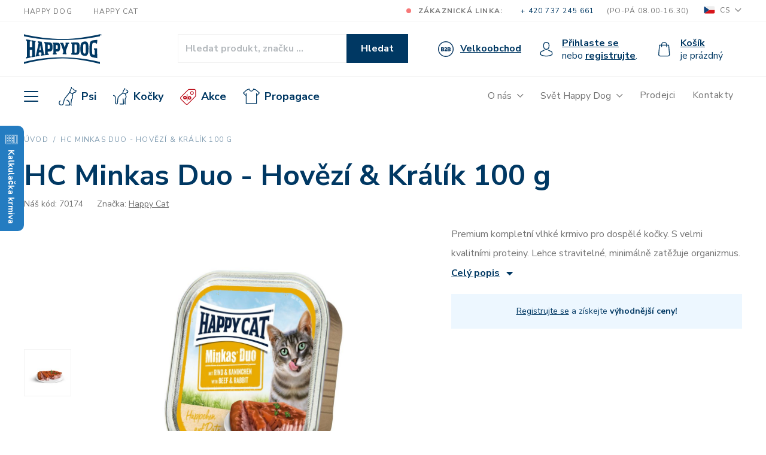

--- FILE ---
content_type: text/html; charset=utf-8
request_url: https://www.happydog.cz/cs/hc-minkas-duo-hovezi-kralik-100-g?productId=1387&do=addItemToCart
body_size: 10488
content:
<!DOCTYPE HTML>
<html lang="cs">


<head>
<meta charset="UTF-8">
<meta http-equiv="content-type" content="text/html; charset=utf-8">
<title> HC Minkas Duo - Hovězí & Králík 100 g | HAPPYDOG.CZ</title>
<meta name="robots" content="index, follow">
<meta name="title" content="HC Minkas Duo - Hovězí &amp; Králík 100 g">
<meta name="description" content="Premium kompletní vlhké krmivo pro dospělé kočky. S velmi kvalitními proteiny. Lehce stravitelné, minimálně zatěžuje organizmus.

Složení

maso a výrobky živočišného původu (11 % králík, 12 % hovězí), vedlejší výrobky rostlinného původu (0,024 % sušené bylinky), minerální látky.

Analytické složky

hrubý protein 10,2 %; hrubý tuk 4,6 %; hrubá vláknina 0,4 %; hrubý popel 2,1 %; vlhkost 79,8 %.

Doplňkové látky

Vitamíny /kg: vitamín D3 250 m.j.; vitamín E 100 mg; biotin 100 µg. Stopové prvky /kg: mangan 2 mg; zinek 5 mg. Aminokyseliny /kg: taurin 450 mg.

Dávkování krmiva


	
		
			
			Hmotnost kočky
			
			
			Denní potřeba
			Misky / den
			Jako samotné krmivo
			
			
			Denní potřeba
			Misky / den
			Kombinace se suchým krmivem
			
		
	
	
		
			2 - 3 kg
			2 ks
			1 ks + 25 g
		
		
			4 - 5 kg
			3 ks
			1 ks + 50 g nebo 2 ks + 25 g
		
		
			5 - 8 kg
			4 ks
			2 ks + 50 g
		
	


 

Hmotnost kočky je uvedena v kilogramech. Potřebná denní dávka krmiva je uvedena v kusech (misky) a gramech (suché krmivo) a udává celkové množství krmiva pro celý den. Podle potřeby můžete denní dávku rozdělit na vícero menších dávek (porcí).

Vzhledem k odlišným individuálním potřebám jednotlivých koček, můžete zde uvedené denní dávky o cca 15 % snížit nebo zvýšit.

Kočce vždy zajistěte stálý přístup k čerstvé pitné vodě. Vodu nejlépe umístěte na vícero místech v bytě a v několika miskách současně, které však budou v dostatečné vzdálenosti od misky s krmivem.
">
<meta name="viewport" content="width=device-width, initial-scale=1, maximum-scale=1">

<meta property="og:title" content="HC Minkas Duo - Hovězí &amp; Králík 100 g">
<meta property="og:url" content="https://www.happydog.cz/cs/hc-minkas-duo-hovezi-kralik-100-g">
<meta property="og:image" content="https://www.happydog.cz/files/images/d6/49/d649e8d7a00b76fb80ab24f1e25c480b.jpg">

	<meta name="msapplication-TileColor" content="#ffffff">
	<meta name="msapplication-config" content="/shop/favicon/browserconfig.xml">
	<meta name="theme-color" content="#ffffff">
	<meta name="google-site-verification" content="yKdeCftMffKtdAuM4dU4u_1Uyrsohx_1s2BDJHEQScs">
	<meta name="seznam-wmt" content="ywlpWmhOHenOu5puz2V2aGxIvPCpAl63">
	<link rel="apple-touch-icon" sizes="180x180" href="/shop/favicon/apple-touch-icon.png">
	<link rel="icon" type="image/png" sizes="32x32" href="/shop/favicon/favicon-32x32.png">
	<link rel="icon" type="image/png" sizes="16x16" href="/shop/favicon/favicon-16x16.png">
	<link rel="manifest" href="/shop/favicon/site.webmanifest">
	<link rel="mask-icon" href="/shop/favicon/safari-pinned-tab.svg" color="#003964">
	<link rel="shortcut icon" href="/shop/favicon/favicon.ico">

	<link rel="canonical" href="https://www.happydog.cz/cs/hc-minkas-duo-hovezi-kralik-100-g">
	<link rel="alternate" hreflang="cs-CZ" href="https://www.happydog.cz/cs/hc-minkas-duo-hovezi-kralik-100-g">
	<link rel="alternate" hreflang="sk-SK" href="https://www.happydog.cz/sk/hc-minkas-duo-hovezi-kralik-100-g">

	<!-- google fonts -->
	<link href="//fonts.googleapis.com/css?family=Nunito+Sans:400,400i,700,700i&display=swap&subset=latin-ext"
			rel="stylesheet">
	<!-- font awesome -->
	<link rel="stylesheet" href="https://www.happydog.cz/shop/css/fa-all.min.css">
	<!-- smart photo -->
	<link rel="stylesheet" href="https://www.happydog.cz/shop/css/smartphoto.min.css">
	<link rel="stylesheet" href="https://www.happydog.cz/shop/css/alertify.core.css">
	<link rel="stylesheet" href="https://www.happydog.cz/shop/css/alertify.default.css">
	<!-- flip clock -->
	<link rel="stylesheet" href="https://www.happydog.cz/shop/css/flipclock.css">
	<!-- bootstrap and jquery -->
	<!-- Latest compiled and minified CSS -->
	<link rel="stylesheet" href="//maxcdn.bootstrapcdn.com/bootstrap/4.2.1/css/bootstrap.min.css">

	<script src="//fastly.jsdelivr.net/npm/intersection-observer@0.5.1/intersection-observer.js"></script>
	<script src="//fastly.jsdelivr.net/npm/vanilla-lazyload@12.0.0/dist/lazyload.min.js"></script>


	<!-- jQuery library -->
	<script src="//ajax.googleapis.com/ajax/libs/jquery/3.4.1/jquery.min.js"></script>

	<!-- Popper JS -->
	<script src="//cdnjs.cloudflare.com/ajax/libs/popper.js/1.14.6/umd/popper.min.js"></script>
	<!-- Latest compiled JavaScript -->
	<script src="//maxcdn.bootstrapcdn.com/bootstrap/4.2.1/js/bootstrap.min.js"></script>
	<script src="//unpkg.com/masonry-layout@4/dist/masonry.pkgd.min.js"></script>

	<link rel="stylesheet" type="text/css" href="//fastly.jsdelivr.net/npm/slick-carousel@1.8.1/slick/slick.css">
	<script type="text/javascript" src="//fastly.jsdelivr.net/npm/slick-carousel@1.8.1/slick/slick.min.js"></script>

	<link rel="stylesheet" href="//ajax.googleapis.com/ajax/libs/jqueryui/1.12.1/themes/smoothness/jquery-ui.css">
	<script src="//ajax.googleapis.com/ajax/libs/jqueryui/1.12.1/jquery-ui.min.js"></script>

	<link rel="stylesheet" type="text/css" href="https://www.happydog.cz/shop/css/style.css?_ts=2026011720-12">
	<link rel="stylesheet" type="text/css" href="https://www.happydog.cz/shop/css/custom.css?_ts=2026011720-12">
	<script src="https://www.happydog.cz/shop/js/live-form-validation.js"></script>
	<script src="https://www.happydog.cz/shop/js/smartphoto.min.js"></script>
	<script src="https://www.happydog.cz/shop/js/flipclock.min.js"></script>
	<script src="https://www.happydog.cz/shop/js/flipclock.cs.js"></script>
	<script src="https://www.happydog.cz/shop/js/main.js?_ts=2026011720-12"></script>
	<script src="https://www.happydog.cz/shop/js/alertify.js"></script>

	<script>
		(function (d, t, k) {
			var s = d.getElementsByTagName(t)[0], a = d.createElement(t)
			a.async = true;
			a.src = '//cookies.pro-idea.cz/scripts/'+k+'/cc.js'
			s.parentNode.insertBefore(a, s)
		})(document, 'script', 'TAI4EJBJ-0ENKS1UYS5TOUF-UDF8WMTK');
	</script>

	<script>
		window.dataLayer = window.dataLayer || [];
		window.dataLayer.push({
			"category": "",
			"itemId": 1212,
			"pageType": "offerdetail",
		});
	</script>

	<!-- Google Tag Manager -->
<script>(function(w,d,s,l,i){ w[l]=w[l]||[];w[l].push({'gtm.start':
				new Date().getTime(),event:'gtm.js'});var f=d.getElementsByTagName(s)[0],
			j=d.createElement(s),dl=l!='dataLayer'?'&l='+l:'';j.async=true;j.src=
			'https://www.googletagmanager.com/gtm.js?id='+i+dl;f.parentNode.insertBefore(j,f);
	})(window,document,'script','dataLayer','GTM-KHRWCC8');</script>
	<!-- End Google Tag Manager -->

</head>
<body>
<a href="/cs/kalkulacka-krmne-davky" class="btn btn-calc">
    <span class="btn-calc-ico">
      <img src="/shop/images/calc-ico.svg" alt="calculator" class="img-fluid">
    </span>
	<span class="btn-calc-text">
      Kalkulačka krmiva
    </span>
	<span class="btn-calc-text btn-calc-text-mobile">
      Kalkulačka ceny krmné dávky
    </span>
</a>
<!-- Google Tag Manager (noscript) -->
<noscript><iframe src="https://www.googletagmanager.com/ns.html?id=GTM-KHRWCC8"
			height="0" width="0" style="display:none;visibility:hidden"></iframe></noscript>
<!-- End Google Tag Manager (noscript) -->

<div class="flashes" style="display: none;" id="snippet--flashMessagesAlertify">
	
</div>

<header>
	<div class="header-top-wrap">
		<div class="container">
			<div class="row">
				<div class="col-12">
					<div class="header-top">
						<div class="header-top-left">
							<ul>
								<li><a href="/cs/znacky-krmiv/znacka-krmiv/happy-dog">Happy Dog</a></li>
								<li><a href="/cs/znacky-krmiv/znacka-krmiv/happy-cat">Happy Cat</a></li>
							</ul>
						</div>
						<div class="header-top-right">
							<div class="header-phone">
								<span><strong>Zákaznická linka:</strong></span>

<span><a href="tel:00420737245661">+ 420 737 245 661</a></span>

<span>(po-pá 08.00-16.30) </span>

							</div>
							<div class="flag">
								<div class="dropdown">
									<button type="button" class="btn dropdown-toggle" data-toggle="dropdown">
										<img src="https://www.happydog.cz/shop/images/flags/cs.svg" alt="">
										CS
									</button>
									<div class="dropdown-menu">
										<a class="dropdown-item" href="/sk/hc-minkas-duo-hovezi-kralik-100-g">
											<img src="https://www.happydog.cz/shop/images/flags/sk.svg" alt="">
											SK
										</a>
									</div>
								</div>
							</div>
						</div>
					</div>
				</div>
			</div>
		</div>
	</div>
	<div class="header-main-wrap">
		<div class="container">
			<div class="header-main">
				<div class="header-logo">
					<a href="/cs">
						<img src="https://www.happydog.cz/shop//images/logo.svg" alt="">
					</a>
				</div>
				<div class="header-main-content">
<div class="header-search">
	<form action="/cs/hc-minkas-duo-hovezi-kralik-100-g" method="post" id="frm-header-search-searchForm">
		<div class="input-group">
			<input data-url="/cs/hc-minkas-duo-hovezi-kralik-100-g?header-search-query=searchTerm&amp;do=header-search-search" type="text" class="form-control" id="autoComplete" placeholder="Hledat produkt, značku … " name="searchTerm">
			<span class="input-group-btn">
				<button class="btn" type="submit" name="_submit">Hledat</button>
			 </span>
		</div>
	<input type="hidden" name="_do" value="header-search-searchForm-submit"><!--[if IE]><input type=IEbug disabled style="display:none"><![endif]-->
</form>


	<div class="whisper-wrap hidden">
		<div class="whisper" id="snippet-header-search-whisperContent">



		</div>
	</div>
</div>

<div class="header-search-mobile">
	<a href="" class="header-search-btn">
		<img src="https://www.happydog.cz/shop/images/search_icon.svg" alt="">
	</a>
	<div class="header-search-input">
		<form action="/cs/hc-minkas-duo-hovezi-kralik-100-g" method="post" id="frm-header-search-searchForm">
			<div class="input-group">
				<input data-url="/cs/hc-minkas-duo-hovezi-kralik-100-g?header-search-query=searchTerm&amp;do=header-search-search" type="text" class="form-control" id="autoComplete-mobile" placeholder="Hledat produkt, značku … " name="searchTerm">
				<span class="input-group-btn">
					<button class="btn" type="submit" name="_submit">Hledat</button>
				</span>
			</div>
		<input type="hidden" name="_do" value="header-search-searchForm-submit"><!--[if IE]><input type=IEbug disabled style="display:none"><![endif]-->
</form>


		<div class="whisper-wrap hidden">
			<div class="whisper" id="snippet-header-search-whisperContentMobile">



			</div>
		</div>

	</div>
</div>
					<div class="header-b2b">
						<a href="/cs/velkoobchod">
							<img src="/shop/images/ico-b2b.svg">
							<span class="b2b-text">Velkoobchod</span>
						</a>
					</div>
					<div class="header-login" id="snippet-header-headerLogin">
                        							<span><a href="#login-popup" class="login" data-toggle="modal">Přihlaste se</a> nebo <a href="/cs/registrace" class="reg">registrujte</a>.</span>

					</div>
					<a href="#login-popup" class="header-login-mobile" data-toggle="modal">
						<img src="https://www.happydog.cz/shop/images/user.svg" alt="user">
					</a>
<div class="header-cart dropdown">
		<a href="/cs/kosik" class="cart-link"><span>Košík</span></a>
<div id="snippet-header-headerCart-header">		<div class="cart-text">je prázdný</div>
</div>
	<div class="dropdown-menu cart-menu keep-open">
		<div class="cart-menu-content" >
			<div class="heading" id="snippet-header-headerCart-desc">
				<h4>Momentálně nemáte v košíku vloženo žádné zboží</h4>
			</div>
<div id="snippet-header-headerCart-content">			<div class="header-cart-items-wrapper">

			</div>



</div>
		</div>
	</div>
</div>
<!-- Modal -->
<div class="modal fade modal-cart" id="cart-popup" tabindex="-1" role="dialog">
	<div class="modal-dialog" role="document">
		<div class="modal-content">
			<button type="button" class="close" data-dismiss="modal" aria-label="Close">
				<img src="https://www.happydog.cz/shop/images/close-blue.svg" alt="">
			</button>
			<div class="modal-body">

				<div class="main-content" id="snippet-header-headerCart-dialog">
					<div class="main-content-left" style="width: 100%;" id="snippet-header-headerCart-addedCartDialogContent">
													<div class="row" style="width: 100%">
								<h5>Momentálně nemáte v košíku vloženo žádné zboží</h5>
							</div>
					</div>

				</div>

<div id="snippet-header-headerCart-addedCartDialogAccessories"></div>
<div id="snippet-header-headerCart-addedCartDialogActualCart"></div>
			</div>
		</div>
	</div>
</div>
<!-- END Modal -->				</div>
			</div>
		</div>
	</div>
<div class="header-menu-wrap" id="snippet-header-menu-bigLeftMenu">
	<!-- The Modal -->
	<div class="modal menu-modal" id="menu-modal">
		<div class="modal-dialog">
			<div class="modal-content">
				<!-- Modal Header -->
				<div class="modal-header">
					<button type="button" class="close" data-dismiss="modal"><img src="https://www.happydog.cz/shop/images/close.svg" alt=""></button>
					<div class="modal-header-content">
						<div class="menu-brand">
							<img src="https://www.happydog.cz/shop/images/logo-white.svg" alt="">
						</div>
						<div class="menu-phone">
							<p><strong>Zákaznická linka:</strong></p>

<p><a href="tel:00420737245661">+ 420 737 245 661</a></p>

<p>(po-pá 08.00-16.30) </p>

						</div>
						<div class="menu-mail">
							<div class="name"><span>napište</span> nám:</div><a href="mailto:info@happydog.cz">info@happydog.cz</a>

						</div>
					</div>
				</div>

				<!-- Modal body -->
				<div class="modal-body">
					<div class="modal-menu-icons">
						<div class="row">
							<div class="col-12 col-sm-6 d-flex flex-wrap">
								<a href="#login-popup" class="modal-menu-login" data-toggle="modal">
									Přihlášení
								</a>
								<a href="/cs/registrace" class="modal-menu-registration">
									Registrace
								</a>
							</div>
							<div class="col-12 col-sm-6">
								<span class="modal-menu-cart empty">Košík je prázdný</span>
							</div>
						</div>
					</div>
					<div class="modal-menu-wrap">
						<div class="grid">
							<div class="modal-menu-item">
								<h3>Sortiment</h3>
								<ul>
									<li>
                                        
											<a href="/cs/psi">Psi</a>
									</li>
									<li>
                                        
											<a href="/cs/kocky">Kočky</a>
									</li>
									<li>
                                        
											<a href="/cs/akce">Akce</a>
									</li>
									<li>
                                        
											<a href="/cs/propagace">Propagace</a>
									</li>
								</ul>
								<h3>Vše o nákupu</h3>

<ul>
	<li><a href="/cs/vse-o-nakupu/obchodni-podminky">Obchodní podmínky</a></li>
	<li><a href="/cs/vse-o-nakupu/doprava">Doprava a platba</a></li>
	<li><a href="/cs/vse-o-nakupu/reklamacni-rad">Reklamační řád</a></li>
	<li><a href="/cs/vse-o-nakupu//rozvozove-trasy">Rozvozové trasy</a></li>
	<li><a href="/cs/vse-o-nakupu/zpracovani-osobnich-udaju">Zpracování osobních údajů</a></li>
	<li><a href="/cs/vse-o-nakupu/vernostni-program-happy-body">Bonus program</a></li>
	<li><a href="/cs/chovatelsky-program">Chovatelský program</a></li>
	<li><a href="/cs/registrace">Registrace</a></li>
</ul>

							</div>
							<div class="modal-menu-item">
								<h3>Značky</h3>
								<ul>
									<li>
										<a href="/cs/znacky-krmiv/znacka-krmiv/happy-dog">Happy Dog</a>
									</li>
									<li>
										<a href="/cs/znacky-krmiv/znacka-krmiv/happy-cat">Happy Cat</a>
									</li>
								</ul>
								
							</div>
							<div class="modal-menu-item">
								<h3>O nás</h3>

<ul>
	<li><a href="/cs/o-nas-euroben">O společnosti Euroben</a></li>
	<li><a href="/cs/znacky-krmiv">Značky krmiv</a></li>
	<li><a href="/cs/prodejci-happy-dog">Prodejci</a></li>
	<li><a href="/cs/poradna-happy-dog">Naše poradna</a></li>
	<li><a href="/cs/poradna-happy-dog/specificky-dotaz">Individuální poradna</a></li>
	<li><a href="/cs/udalosti">Výstavy psů a koček</a></li>
	<li><a href="/cs/udalosti">Sponzorované akce</a></li>
	<li><a href="/cs/pomahame">Pomáháme</a></li>
	<li><a href="/cs/kariera">Kariéra </a></li>
	<li><a href="/cs/aktuality">Aktuality</a></li>
	<li><a href="/cs/o-nas/ke-stazeni">Ke stažení</a></li>
	<li><a href="/cs/o-nas/produktove-prehledy">Produktové přehledy</a></li>
	<li><a href="/cs/o-nas/produktovky">Produktové fotografie</a></li>
	<li><a href="/cs/prodejna-a-kontakty">Kontakty</a></li>
</ul>

							</div>
							<div class="modal-menu-item">
								<h3>Svět Happy Dog</h3>

<ul>
	<li><a href="/cs/svet-happy-dog">Svět Happy Dog</a></li>
	<li><a href="/cs/pribeh-happy-dog">Příběh Happy Dog</a></li>
	<li><a href="/cs/happy-dog-v-cechach">Happy Dog v Čechách</a></li>
</ul>

							</div>
						</div>
					</div>
					<div class="modal-menu-social">
						<a href="https://www.facebook.com/HAPPYDOG.cz" target="_blank"><i class="fab fa-facebook-f"></i></a>
						<a href="https://www.instagram.com/happydog_cz.sk" target="_blank"><i class="fab fa-instagram"></i></a>
						<a href="https://www.youtube.com/channel/UCUB0xoKmFPFihvvmmjvA9Nw" target="_blank"><i class="fab fa-youtube"></i></a>
					</div>
				</div>

				<!-- Modal footer -->
				<div class="modal-footer">
				</div>

			</div>
		</div>
	</div>
	<div class="header-menu">
		<div class="container">
			<div class="row">
				<div class="col-12 col-lg-7 header-hamburger">
					<div class="header-menu-main">
						<button type="button" class="btn" data-toggle="modal" data-target="#menu-modal">
							<img src="https://www.happydog.cz/shop/images/menu-icon.svg" alt="">
						</button>
						<ul>
							<li>
								<a href="/cs/psi">
									<div class="icon dog">
										<img src="/shop/icons/ico-dog.svg" alt="Psi">
									</div>
									Psi
								</a>
							</li>
							<li>
								<a href="/cs/kocky">
									<div class="icon cat">
										<img src="/shop/icons/ico-cat.svg" alt="Kočky">
									</div>
									Kočky
								</a>
							</li>
							<li>
								<a href="/cs/akce">
									<div class="icon sale">
										<img src="/shop/icons/ico-sale.svg" alt="Akce">
									</div>
									Akce
								</a>
							</li>
							<li>
								<a href="/cs/propagace">
									<div class="icon reklamni-predmety">
										<img src="/shop/icons/ico-reklamni-predmety.svg" alt="Propagace">
									</div>
									Propagace
								</a>
							</li>
						</ul>
					</div>
				</div>
				<div class="col-12 col-lg-5">
					<ul class="header-menu-grey">
						<li>
							
							<div class="dropdown header-menu-dropdown">
								<button type="button" class="btn dropdown-toggle" data-toggle="dropdown">
									O nás
								</button>
								<div class="dropdown-menu">
									<ul>
		<li><a class="dropdown-item" href="/cs/o-nas-euroben">O společnosti Euroben</a></li>
		<li><a class="dropdown-item" href="/cs/znacky-krmiv">Značky krmiv</a></li>
		<li><a class="dropdown-item" href="/cs/prodejci-happy-dog">Prodejci</a></li>
		<li><a class="dropdown-item" href="/cs/poradna-happy-dog">Naše poradna</a></li>
		<li><a class="dropdown-item" href="/cs/poradna-happy-dog/specificky-dotaz">Individuální poradna</a></li>
		<li><a class="dropdown-item" href="/cs/udalosti">Výstavy psů a koček</a></li>
		<li><a class="dropdown-item" href="/cs/vse-o-nakupu/rozvozove-trasy">Rozvozové trasy</a></li>
		<li><a class="dropdown-item" href="/cs/pomahame">Pomáháme</a></li>
		<li><a class="dropdown-item" href="/cs/kariera">Kariéra</a></li>
		<li><a class="dropdown-item" href="/cs/aktuality">Aktuality</a></li>
		<li><a class="dropdown-item" href="/cs/o-nas/ke-stazeni">Ke stažení</a></li>
		<li><a class="dropdown-item" href="/cs/o-nas/produktove-prehledy">PRODUKTOVÉ PŘEHLEDY</a></li>
		<li><a class="dropdown-item" href="/cs/prodejna-a-kontakty">Kontakty</a></li>
	</ul>
								</div>
							</div>
						</li>
						<li>
							
							<div class="dropdown header-menu-dropdown">
								<button type="button" class="btn dropdown-toggle" data-toggle="dropdown">
									Svět Happy Dog
								</button>
								<div class="dropdown-menu">
									<ul>
		<li><a class="dropdown-item" href="/cs/svet-happy-dog">Svět Happy Dog</a></li>
		<li><a class="dropdown-item" href="/cs/pribeh-happy-dog">Příběh Happy Dog</a></li>
		<li><a class="dropdown-item" href="/cs/happy-dog-v-cechach">Happy Dog v Čechách</a></li>
		<li><a class="dropdown-item" href="/cs/produktove-rady-happy-dog">Produktové řady Happy Dog</a></li>
		<li><a class="dropdown-item" href="https://www.happydog.cz/cs/produktove-rady-happy-cat">Produktové řady Happy Cat</a></li>
	</ul>
								</div>
							</div>
						</li>
						<li>
															<a href="/cs/prodejci-happy-dog">Prodejci</a>
						</li>
						<li>
															<a href="/cs/prodejna-a-kontakty">Kontakty</a>
						</li>
					</ul>
				</div>
			</div>
		</div>
	</div>
</div></header>

<div class="modal fade modal-cart login-popup" id="login-popup" tabindex="-1" role="dialog">
	<div class="modal-dialog" role="document">
		<div class="modal-content">
			<button type="button" class="close" data-dismiss="modal" aria-label="Close">
				<img src="https://www.happydog.cz/shop/images/close-blue.svg" alt="">
			</button>
			<div class="modal-body">
				<div class="login-popup-content">
					<div class="login-page">
						<div class="row">
							<div class="col-md-6 col-lg-6 login-left">
								<h2>Přihlášení</h2>
								<div class="login-area">
<div id="snippet-header-headerLogin-loginForm">	                                    <form action="/cs/hc-minkas-duo-hovezi-kralik-100-g" method="post" id="frm-header-headerLogin-form" class="ajax">
											<div class="form-group">
												<label for="frm-header-headerLogin-form-email">E-mail</label>
												<input class="form-control" placeholder="@" type="email" name="email" id="frm-header-headerLogin-form-email" required data-nette-rules='[{"op":":filled","msg":"Zadejte e-mail"},{"op":":email","msg":"Please enter a valid email address."}]'>
											</div>
											<div class="form-group">
												<label for="frm-header-headerLogin-form-password">Heslo</label>
												<input class="form-control" value="" type="password" name="password" id="frm-header-headerLogin-form-password" required data-nette-rules='[{"op":":filled","msg":"Zadejte heslo"}]'>
												<a href="#" class="simple-link forgot-password-trigger">Zapomněli jste své heslo?</a>
											</div>
											<button class="btn btn-blue" type="submit" name="login" value="Přihlásit se">
												Přihlásit se
											</button>
	                                    <input type="hidden" name="_do" value="header-headerLogin-form-submit"></form>

</div>
								</div>
								<div class="forgot-password-area">
<div id="snippet-header-headerLogin-forgotPasswordForm">	                                    <form action="/cs/hc-minkas-duo-hovezi-kralik-100-g" method="post" id="frm-forgotPassword" class="ajax">
		                                    <div class="info-text">Vyplňte svůj přihlašovací e-mail, zašleme Vám další instrukce.</div><br>
											<div class="form-group">
												<label for="frm-forgotPassword-email">E-mail <span>*</span></label>
												<input class="form-control" value="" type="text" name="email" id="frm-forgotPassword-email" required data-nette-rules='[{"op":":filled","msg":"Zadejte svůj e-mail"}]'>
												<a href="#" class="simple-link login-trigger">Zpět k přihlášení</a>
											</div>
											<button class="btn btn-blue" type="submit" name="_submit">Odeslat</button>
	                                    <input type="hidden" name="_do" value="forgotPassword-submit"><!--[if IE]><input type=IEbug disabled style="display:none"><![endif]-->
</form>

</div>
								</div>
								<div class="divider"></div>
								<a href="/cs/facebook-login" class="btn btn-social">
									<i class="fab fa-facebook-f"></i>Přihlásit se přes Facebook
								</a>
								<a href="/cs/google-login" class="btn btn-social google">
									<i class="fab fa-google"></i>Přihlásit se přes Google
								</a>
							</div>
							<div class="col-md-6 col-lg-6 blue-box-wrap">
								<div class="blue-box">
									<h2>Nedaří se přihlásit? Nezoufejte.<br />
<img alt="" src="/files/editor/images/Bannery/nejde_to_v2.png" style="height:183px; width:300px" /></h2>

<section>Náš e-shop prošel řadou vylepšení. <br />
Pokud tedy máte starší účet, tak může nastat problém s příhlášením.<br />
Zádrhel ovšem můžete vyřešit <strong><a href="https://www.happydog.cz/cs/jak-si-obnovit-prihlaseni">jednoduchou<br />
obnovou hesla</a></strong><a href="https://www.happydog.cz/cs/jak-si-obnovit-prihlaseni"><strong> ◀︎ NÁVOD ZDE</strong></a>.</section>

<section>Pokud potřebujete poradit, tak se nám můžete ozvat na tel.: <strong>+420 737 245 661.</strong><br />
 </section>

<h2>Ještě nemáte účet?</h2>

<p><a href="/cs/registrace" class="btn btn-blue">Chci se zaregistrovat</a>.</p>

<p> </p>

								</div>
							</div>
						</div>
					</div>
				</div>
			</div>
		</div>
	</div>
</div>

<div id="snippet--mainContent"><div class="detail">
	<div class="container">
<div class="row">
	<div class="col-lg-12">
		<ul class="breadcrumb">
			<li class="breadcrumb-item "><a href="/cs/uvod">Úvod</a></li>
			<li class="breadcrumb-item active">HC Minkas Duo - Hovězí &amp; Králík 100 g</li>
		</ul>
	</div>
</div>
		<div class="detail-top">
<div class="row">
	<div class="col-12">
		<h1>HC Minkas Duo - Hovězí &amp; Králík 100 g</h1>
	</div>
	<div class="col-12">
		<div class="detail-code-brand">
			<ul class="">
				<li>Náš kód: 70174</li>
				<li>Značka: <a href="/cs/znacky-krmiv/znacka-krmiv/happy-cat">Happy Cat</a></li>
			</ul>
		</div>
	</div>
</div>
			<div class="row">
				<div class="col-12 col-md-6 col-lg-6 col-xl-7 carousel-detail-wrap">
<div class="carousel-detail">
	<div id="carousel-detail" class="carousel slide">
		<!-- Indicators -->
		<ul class="carousel-indicators">
			<li data-target="#carousel-detail" class="">
				<a href="https://www.happydog.cz/files/images/4f/47/4f471434f74521bf52244332e9fa8821.jpg" class="js-smartPhoto" data-caption="talir.jpg" data-id="1" data-group="0" id="detailImg-1">
					<img src="https://www.happydog.cz/files/images/63/23/632356afd51a6dfa8cfe3a1134b41e1c.jpg" alt="talir.jpg">
				</a>
			</li>
		</ul>
		<!-- The slideshow -->
		<div class="carousel-inner">
			<div class="carousel-item active">
					<a href="https://www.happydog.cz/files/images/7b/af/7baf6f53b69d4d0e6c89fcdb008d9d37.jpg" class="js-smartPhoto" data-caption="minkas-rind-kaninchen.jpg" data-id="0" data-group="0">
						<img src="https://www.happydog.cz/files/images/5d/84/5d8426b272876c1d9df10d2097c11fdd.jpg" alt="minkas-rind-kaninchen.jpg" style="max-width: 450px;">
					</a>
			</div>
		</div>
	</div>
</div>


<div class="detail-top-top">
	<div class="detail-top-checks">
		<ul class="checks">
			
					<li>
						<span>10,2 % proteinů / 4,6 % tuků</span>
					</li>

					<li>
						<span>Velmi chutné hovězí a lahodný králík</span>
					</li>

					<li>
						<span>Jemné kousky na lahodné paštice</span>
					</li>

					<li>
						<span>Přídavek vitaminů a bylinek</span>
					</li>
		</ul>
	</div>
	<div class="detail-top-links">
		<a href="/cs/poradna-happy-dog/specificky-dotaz"><i class="fal fa-comment-alt-lines"></i>Specifický dotaz</a>
	</div>
</div>				</div>
				<div class="col-12 col-md-6 col-lg-6 col-xl-5">
					<div class="detail-info">
<div class="badge-wrap">
</div>

<div class="detail-perex">
	<p>Premium kompletní vlhké krmivo pro dospělé kočky. S velmi kvalitními proteiny. Lehce stravitelné, minimálně zatěžuje organizmus.</p>

	<a href="#scroll-description"  class="btn btn-info btn-arrow smooth-scroll">Celý popis</a>
</div>



<div class="registration-sale-wrap">
	<div class="registration-sale">
		<p><a href="/cs/registrace">Registrujte se</a> a získejte <strong>výhodnější ceny!</strong></p>

	</div>
</div>					</div>
				</div>
			</div>
		</div>

		<div class="row">
			<div class="col-12">
				<ul class="nav-detail" role="tablist">
					<li class="nav-detail-item">
						<a class="nav-detail-link active smooth-scroll" href="#scroll-description"><span>Popis produktu</span></a>
					</li>
					<li class="nav-detail-item">
						<a class="nav-detail-link smooth-scroll" href="#scroll-alternative"><span>Alternativy</span>
							<div class="blue-number">4</div>
						</a>
					</li>
					<li class="nav-detail-item">
						<a class="nav-detail-link smooth-scroll" href="#scroll-accessories"><span>Příslušenství</span>
							<div class="blue-number">3</div>
						</a>
					</li>
				</ul>
			</div>
		</div>

		<div class="detail-section description">
			<h3 id="scroll-description">Popis produktu a parametry</h3>
			<div class="detail-section-content">
				<div class="row">
					<div class="col-lg-8 col-xl-7">
						<div class="description-left">
<div class="main-info">
	<div class="description-links">
		<ul>
			<li>
				<a class="smooth-scroll" href="#slozeni">Složení</a>
			</li>
			<li>
				<a class="smooth-scroll" href="#analyticke-slozky">Analytické složky</a>
			</li>
			<li>
				<a class="smooth-scroll" href="#doplnkove-latky">Doplňkové látky</a>
			</li>
			<li>
				<a class="smooth-scroll" href="#davkovani-krmiva">Dávkování krmiva</a>
			</li>
		</ul>
	</div>
	<p class='perex'>Premium kompletní vlhké krmivo pro dospělé kočky. S velmi kvalitními proteiny. Lehce stravitelné, minimálně zatěžuje organizmus.</p>

<h4 id='slozeni'>Složení</h4>

<p>maso a výrobky živočišného původu (11 % králík, 12 % hovězí), vedlejší výrobky rostlinného původu (0,024 % sušené bylinky), minerální látky.</p>

<h4 id='analyticke-slozky'>Analytické složky</h4>

<p>hrubý protein 10,2 %; hrubý tuk 4,6 %; hrubá vláknina 0,4 %; hrubý popel 2,1 %; vlhkost 79,8 %.</p>

<h4 id='doplnkove-latky'>Doplňkové látky</h4>

<p>Vitamíny /kg: vitamín D3 250 m.j.; vitamín E 100 mg; biotin 100 µg. Stopové prvky /kg: mangan 2 mg; zinek 5 mg. Aminokyseliny /kg: taurin 450 mg.</p>

<h4 id='davkovani-krmiva'>Dávkování krmiva</h4>

<table align="center" border="0" cellpadding="2" cellspacing="0" style="width:600px">
	<thead>
		<tr>
			<th scope="col" style="text-align:right">
			<p><strong>Hmotnost kočky</strong></p>
			</th>
			<th scope="col" style="text-align:right">
			<p><strong>Denní potřeba<br />
			Misky / den<br />
			Jako samotné krmivo</strong></p>
			</th>
			<th scope="col" style="text-align:right">
			<p><strong>Denní potřeba<br />
			Misky / den<br />
			Kombinace se suchým krmivem</strong></p>
			</th>
		</tr>
	</thead>
	<tbody>
		<tr>
			<td style="text-align:right">2 - 3 kg</td>
			<td style="text-align:right">2 ks</td>
			<td style="text-align:right">1 ks + 25 g</td>
		</tr>
		<tr>
			<td style="text-align:right">4 - 5 kg</td>
			<td style="text-align:right">3 ks</td>
			<td style="text-align:right">1 ks + 50 g nebo 2 ks + 25 g</td>
		</tr>
		<tr>
			<td style="text-align:right">5 - 8 kg</td>
			<td style="text-align:right">4 ks</td>
			<td style="text-align:right">2 ks + 50 g</td>
		</tr>
	</tbody>
</table>

<p> </p>

<p>Hmotnost kočky je uvedena v kilogramech. Potřebná denní dávka krmiva je uvedena v kusech (misky) a gramech (suché krmivo) a udává celkové množství krmiva pro celý den. Podle potřeby můžete denní dávku rozdělit na vícero menších dávek (porcí).</p>

<p>Vzhledem k odlišným individuálním potřebám jednotlivých koček, můžete zde uvedené denní dávky o cca 15 % snížit nebo zvýšit.</p>

<p>Kočce vždy zajistěte stálý přístup k čerstvé pitné vodě. Vodu nejlépe umístěte na vícero místech v bytě a v několika miskách současně, které však budou v dostatečné vzdálenosti od misky s krmivem.</p>

</div>						</div>
					</div>
					<div class="col-lg-4 col-xl-5">
						<div class="description-right">
<h5>Parametry</h5>
<ul class="parameters">
	<li class="odd">
		<span class="title">Věková skupina</span>
		<span class="value">
                    <a href="/?vek=adult">Adult</a>
					
		</span>
	</li>
	<li class="even">
		<span class="title">Kategorie krmiv</span>
		<span class="value">
                    <a href="/?kategorie=premium">Premium</a>
					
		</span>
	</li>
	<li class="odd">
		<span class="title">Určení krmiva</span>
		<span class="value">
                    <a href="/?urceni=bezna-aktivita">Běžná aktivita</a>
					
		</span>
	</li>
	<li class="even">
		<span class="title">Velikost plemene</span>
		<span class="value">
                    <a href="/?velikost=mala">Malá</a>
					, 
                    <a href="/?velikost=stredni">Střední</a>
					, 
                    <a href="/?velikost=velka">Velká</a>
					
		</span>
	</li>
	<li class="odd">
		<span class="title">Velikost Balení</span>
		<span class="value">
                    <a href="/?hmotnost=mene-nez-900-g">0 - 900 g</a>
					
		</span>
	</li>
	<li class="even">
		<span class="title">Hmotnost balení</span>
		<span class="value">
                    <a href="/?hmotnost01=100">0,1 kg</a>
					
		</span>
	</li>
	<li class="odd">
		<span class="title">Příchuť (protein)</span>
		<span class="value">
                    <a href="/?prichut-protein=hovezi">Hovězí</a>
					, 
                    <a href="/?prichut-protein=kralik">Králík</a>
					
		</span>
	</li>
</ul>
								<h5>Potřebujete poradit s výběrem?</h5>
									<div class="business-card">
	<div class="text">
		<h6>Lucie Schäferová</h6>
					<div class="phone">
						<a href="tel:+420 737 245 661">+420 737 245 661</a>
					</div>
					<a href="mailto:prodejna@happydog.cz">prodejna@happydog.cz</a>
	</div>
</div>

								<a href="/cs/poradna-happy-dog" class="btn btn-more">
									Více rad a doporučení
								</a>
						</div>
					</div>
				</div>
			</div>
		</div>

		<div class="detail-section" id="scroll-accessories">
            
	<h3 id="accessories">
        Mohlo by se Vám hodit (1)
	</h3>

	<div class="detail-section-content">
		<div class="similar-products">
			<div class="product-item">
				<div class="product-item-hover">
					<a href="/cs/keramicka-miska-pro-kocky" class="image">
						<img src="" data-src="https://www.happydog.cz/files/images/7b/5a/7b5acf133097185798ecb8575fb255ac.jpg" class="lazy" alt=" Keramická miska pro kočky">
					</a>
					<div class="item-name">
						<a href="/cs/keramicka-miska-pro-kocky" class="name"> Keramická miska pro kočky</a>
					</div>
					<div class="price">
						42 Kč
					</div>
						<div class="in-stock">skladem</div>
					<div class="product-bottom">
						<div class="product-count">
							<input type="number" class="product-count-input product-quantity" value="1" aria-valuemin="1" min="1" pattern="\d*">
						</div>
						<a href="/cs/hc-minkas-duo-hovezi-kralik-100-g?productId=1909&amp;do=addItemToCart" data-id="1909" data-dialog="1" class="btn btn-blue addProductToCart">
							<span class="icon"><img src="https://www.happydog.cz/shop/images/cart-in-btn.svg" alt="Do košíku"></span>
							<span>Do košíku</span>
						</a>
					</div>
				</div>
			</div>
		</div>
	</div>

		</div>

	</div>
</div>
</div>


<!-- Advantages -->
<div class="advantages">
	<div class="container">
		<div class="row">
			<div class="col-12 col-sm-6 col-xl-3 advantege-col">
				<div class="advantage-item">
					<div class="icon">
						<img src="https://www.happydog.cz/shop/images/advantage-icon.svg" alt="icon">
					</div>
					<div class="text">
						<p>PPL doprava <strong>ZDARMA</strong><br />
od 299 Kč do 80kg</p>

					</div>
				</div>
			</div>
			<div class="col-12 col-sm-6 col-xl-3 advantege-col">
				<div class="advantage-item">
					<div class="icon">
						<img src="https://www.happydog.cz/shop/images/advantage-icon2.svg" alt="icon">
					</div>
					<div class="text">
                        <p>Expresní<br />
doručení</p>

					</div>
				</div>
			</div>
			<div class="col-12 col-sm-6 col-xl-3 advantege-col">
				<div class="advantage-item">
					<div class="icon">
						<img src="https://www.happydog.cz/shop/images/advantage-icon3.svg" alt="icon">
					</div>
					<div class="text">
                        <p>Kamenná prodejna<br />
v Teplicích</p>

					</div>
				</div>
			</div>
			<div class="col-12 col-sm-6 col-xl-3 advantege-col">
				<div class="advantage-item">
					<div class="icon">
						<img src="https://www.happydog.cz/shop/images/advantage-icon4.svg" alt="icon">
					</div>
					<div class="text">
                        <p>Jsme výhradní<br />
dovozce</p>

					</div>
				</div>
			</div>
		</div>
	</div>
</div>
<!-- END Advantages -->

<footer>
	<div class="container">
		<div class="row">
			<div class="col-12 col-xl-3">
				<div class="footer-section">
					<h4 class="footer-title">Krmivo pro vaše miláčky</h4>
					<div class="footer-collapse">
                        <ul>
	<li><a href="/cs/psi">Psi</a></li>
	<li><a href="/cs/kocky">Kočky</a></li>
	<li><a href="/cs/ryby">Ryby</a></li>
</ul>

					</div>
				</div>
				<div class="footer-section">
					<h4 class="footer-title"><span class="desktop">Máte cestu kolem?</span><span class="mobile">Máte cestu kolem?</span></h4>
					<div class="footer-collapse">
                        <ul>
	<li>Kamenná prodejna</li>
	<li>EUROBEN, s.r.o.</li>
	<li>Hřbitovní 696/3, 415 01 Teplice</li>
</ul>

<ul>
	<li><a href="tel:+420 737 245 661">+420 737 245 661</a></li>
	<li><a href="mailto:prodejna@happydog.cz">prodejna@happydog.cz</a></li>
</ul>

<ul>
	<li>Pondělí - Pátek 8:00 - 16:30</li>
</ul>

					</div>
				</div>
			</div>
			<div class="col-12 col-xl-3">
				<div class="footer-section">
					<h4 class="footer-title">Mohlo by vás zajímat</h4>
					<div class="footer-collapse">
                        <ul>
	<li><a href="/cs/vse-o-nakupu/obchodni-podminky">Obchodní podmínky</a></li>
	<li><a href="/cs/vse-o-nakupu/doprava">Doprava a platba</a></li>
	<li><a href="/cs/vse-o-nakupu/reklamacni-rad">Reklamační řád</a></li>
	<li><a href="/cs/vse-o-nakupu/zpracovani-osobnich-udaju">Zpracování osobních údajů</a></li>
	<li><a href="javascript:ProideaCookies.showDialog(true);">Nastavení cookies</a></li>
	<li><a href="/cs/vse-o-nakupu/vernostni-program-happy-body">Věrnostní program</a></li>
	<li><a href="/cs/chovatelsky-program">Chovatelský program</a></li>
	<li><a href="/cs/registrace">Registrace</a></li>
	<li><a href="/cs/vse-o-nakupu/rozvozove-trasy">Rozvozové trasy</a></li>
	<li><a href="/cs/kariera">Kariéra</a></li>
</ul>

<p> </p>

<p> </p>

<p><a href="https://www.comgate.cz/cz/platebni-brana"><img alt="Platební brána ComGate" src="/files/editor/images/Marketingov%C3%A1%20podpora/comgate-nove-logo02.png" style="width:100%" /></a></p>

					</div>
				</div>
			</div>
			<div class="col-12 col-xl-3">
				<div class="footer-section">
					<h4 class="footer-title">Poznejte nás</h4>
					<div class="footer-collapse">
                        <ul>
	<li><a href="/cs/o-nas-euroben">O společnosti Euroben</a></li>
	<li><a href="/cs/znacky-krmiv">Značky krmiv</a></li>
	<li><a href="/cs/prodejci-happy-dog">Prodejci</a></li>
	<li><a href="/cs/poradna-happy-dog">Naše poradna</a></li>
	<li><a href="/cs/poradna-happy-dog/specificky-dotaz">Individuální poradna</a></li>
	<li><a href="/cs/udalosti">Výstavy psů a koček</a></li>
	<li><a href="/cs/udalosti">Sponzorované akce</a></li>
	<li><a href="/cs/pomahame">Pomáháme</a></li>
	<li><a href="/cs/aktuality">Aktuality</a></li>
	<li><a href="/cs/o-nas/ke-stazeni">Ke stažení</a></li>
	<li><a href="/cs/prodejna-a-kontakty">Kontakty</a></li>
</ul>

					</div>
				</div>
			</div>
			<div class="col-12 col-xl-3">
				<div class="footer-section">
					<h4 class="footer-title hidden-xl">Newsletter</h4>
					<div class="footer-collapse">
						<div class="row">
							<div class="col-12 col-md-6 col-xl-12">
								<div class="footer-perex">
                                    <p>Buďte Happy a přihlaste se k odběru našich akcí, novinek a užitečných článků.</p>

								</div>
							</div>
							<div class="col-12 col-md-6 col-xl-12 newsletter-right">
<div id="snippet-footer-newsletter-newsletterForm">	<form action="/cs/hc-minkas-duo-hovezi-kralik-100-g" method="post" id="frm-footer-newsletter-form" class="ajax">
		<div class="footer-form-group">
			<input type="text" name="m" placeholder="&#64;" id="frm-footer-newsletter-form-m" value="">
			<input type="text" name="email" placeholder="&#64;" id="frm-footer-newsletter-form-email" value="" class="hidden">
			<input type="text" name="url" id="frm-footer-newsletter-form-url" value="" class="hidden">
			<button class="btn" type="submit" name="send" value="Odeslat">Odeslat</button>
		</div>
	<input type="hidden" name="_do" value="footer-newsletter-form-submit"></form>

</div>							</div>
						</div>
					</div>
				</div>

				<ul class="footer-socials">
					<li><a href="https://www.facebook.com/HAPPYDOG.cz" target="_blank"><i class="fab fa-facebook-f"></i></a></li>
					<li><a href="https://www.instagram.com/happydog_cz.sk" target="_blank"><i class="fab fa-instagram"></i></a></li>
					<li><a href="https://www.youtube.com/channel/UCUB0xoKmFPFihvvmmjvA9Nw" target="_blank"><i class="fab fa-youtube"></i></a></li>
				</ul>
			</div>
		</div>
	</div>
	<div class="footer-white">
		<div class="container">
			<div class="row">
				<div class="col-12 col-sm-8 col-md-6">
                    <p>© EUROBEN, s.r.o. Všechna práva vyhrazena.</p>

				</div>
				<div class="col-12 col-sm-4 col-md-6">
					<p>Vytvořila <a href="https://pro-idea.cz" target="_blank">Pro-idea.cz</a></p>

				</div>
			</div>
		</div>
	</div>
</footer>


<div id="arrow-scroll-to-top">
		<i class="fas fa-chevron-circle-up"></i>
</div>

<div id="fb-root"></div>
<script type="text/plain" data-cookieconsent="marketing">
	window.fbAsyncInit = function () {
		FB.init({
			xfbml: true,
			version: 'v9.0'
		});
	};

	(function(d, s, id) {
		var js, fjs = d.getElementsByTagName(s)[0];
		if (d.getElementById(id)) return;
		js = d.createElement(s);
		js.id = id;
		js.src = 'https://connect.facebook.net/cs_CZ/sdk/xfbml.customerchat.js';
		fjs.parentNode.insertBefore(js, fjs);
	} (document, 'script', 'facebook-jssdk'));
</script>

<div class="fb-customerchat"
		attribution=install_email
		page_id="151859728213335"
		theme_color="#003860"
		logged_in_greeting="Vítejte ve světě Happy Dog a Happy Cat! Jak Vám můžeme pomoci?"
		logged_out_greeting="Vítejte ve světě Happy Dog a Happy Cat! Jak Vám můžeme pomoci?">
</div>

<div id="snippet--javascriptDataLayerPushes">	<script>
		window.dataLayer = window.dataLayer || [];

		dataLayer.push({"event":"eventEEView","ecommerce":{"detail":{"products":[{"name":"HC Minkas Duo - Hovězí & Králík 100 g","id":"4001967082616","price":21,"brand":"Happy Cat","category":"E-shop root","variant":"100 g"}]}}});
	</script>
</div>


</body>


--- FILE ---
content_type: text/css
request_url: https://www.happydog.cz/shop/css/custom.css?_ts=2026011720-12
body_size: 30018
content:
@charset "UTF-8";
body {
	font-family: "Nunito Sans", sans-serif;
	font-size: 16px;
	line-height: 2;
	font-weight: 400;
	color: #747474;
	background: #ffffff;
}

body.bg-dog {
	background: url(".././images/bg-dog.svg") no-repeat top right;
}

h1,
h2,
h3,
h4,
h5,
h6 {
	margin: 0;
	padding: 0;
	line-height: 1.2;
	color: #003863;
	font-weight: 700;
}

h1 {
	font-size: 48px;
}

h2 {
	font-size: 36px;
}

h3 {
	font-size: 30px;
}

h4 {
	font-size: 24px;
}

ul,
li {
	margin: 0;
	padding: 0;
}

ul.checks {
	list-style: none;
}

ul.checks li {
	padding-left: 40px;
	position: relative;
	line-height: 1.5;
	color: #5e82a0;
	font-size: 16px;
	margin-bottom: 20px;
}

ul.checks li::before {
	content: "";
	position: absolute;
	color: #5e82a0;
	font-family: "Font Awesome 5 Pro";
	font-size: 24px;
	font-weight: 400;
	left: 0;
	top: 0;
}

p {
	margin-bottom: 30px;
}

a {
	color: #003863;
}

a:hover {
	color: #003863;
	text-decoration: underline;
}

.row {
	margin-left: -12px;
	margin-right: -12px;
}

[class*=col-] {
	padding-left: 12px;
	padding-right: 12px;
}

.close {
	position: relative;
	opacity: 1;
	transition: all 0.3s;
}
.close:after {
	position: absolute;
	content: "";
	left: 0;
	right: 0;
	top: 0;
	bottom: 0;
	background: url("./../images/close-blue-hover.svg") no-repeat center;
	opacity: 0;
	transition: all 0.3s;
}
.close:hover {
	opacity: 0;
}
.close:hover::after {
	opacity: 1;
}

@media (max-width: 1199px) {
	h1 {
		font-size: 30px;
	}

	.row {
		margin-left: -7.5px;
		margin-right: -7.5px;
	}

	[class*=col-] {
		padding-left: 7.5px;
		padding-right: 7.5px;
	}
}

@media (max-width: 767px) {
	body.bg-dog {
		background-size: 100%;
		background-position: 0 100px;
	}
}

@media (min-width: 1260px) {
	.container {
		max-width: 1230px;
	}
}

.break {
	flex-basis: 100%;
	height: 0;
}

.btn-collapse-trigger::after {
	transform: translateY(-50%) rotate(180deg);
}

.btn-collapse-trigger.collapsed::after {
	transform: translateY(-60%);
}

.btn-info:hover, .btn-info:focus, .btn-info:active,
.btn-more:hover,
.btn-more:focus,
.btn-more:active {
	text-decoration: none !important;
	color: #247cc1;
	background-color: transparent !important;
	outline: none !important;
}

.btn-info:hover::after, .btn-info:focus::after, .btn-info:active::after,
.btn-more:hover::after,
.btn-more:focus::after,
.btn-more:active::after {
	color: #247cc1;
	outline: none !important;
}

.btn-more {
	padding-right: 0;
}

.btn-more::after {
	display: none;
}

.btn-collapse {
	width: 100%;
	color: #003863;
	font-size: 18px;
	font-weight: 700;
	position: relative;
	text-align: left;
}

.btn-collapse::after {
	content: "";
	position: absolute;
	right: 0;
	top: calc(50% - 10px);
	transform: translateY(-50%) rotate(180deg);
	color: #003863;
	font-family: "Font Awesome 5 Pro";
	font-size: 12px;
	font-weight: 400;
	transition: all 0.3s;
}

.btn-collapse:hover {
	color: #247cc1;
}

.btn-collapse:hover::after {
	color: #247cc1;
}

.btn-collapse.collapsed::after {
	transform: translateY(-50%);
}

.btn-collapse i {
	margin-left: 20px;
	color: #809cb1;
}

.btn-light-blue {
	display: inline-flex;
	align-items: center;
	padding-left: 24px;
	padding-right: 24px;
	background-color: transparent;
	color: #003863;
	font-size: 16px;
	font-weight: 700;
	border: 2px solid #edf7ff;
	height: 48px;
	transition: all 0.3s;
}

.btn-light-blue.v2 {
	border: 2px solid #d8eeff;
}

.btn-light-blue.v2:hover {
	background-color: #d8eeff;
}

.btn-light-blue:hover {
	color: #003863;
	box-shadow: 0 10px 10px #d8eeff;
	background-color: #edf7ff;
}

.btn-light-blue:focus, .btn-light-blue:active {
	background-color: #d8eeff;
	border: 2px solid #d8eeff;
}

.btn-light-blue.disabled {
	color: #809cb1;
	cursor: not-allowed;
}
.btn-light-blue i {
	margin-right: 8px;
}

.btn-blue {
	display: inline-flex;
	padding-left: 24px;
	padding-right: 24px;
	align-items: center;
	height: 48px;
	background-color: #003863;
	color: #ffffff;
	font-size: 16px;
	font-weight: 700;
	transition: all 0.3s;
}

.btn-blue:hover {
	background-color: #247cc1;
	color: #ffffff;
	text-decoration: none;
}

.btn-blue:focus, .btn-blue:active {
	background-color: #2b6fa3;
	color: #ffffff;
}

.btn-blue.disabled {
	cursor: no-drop;
	background-color: #d8eeff;
	color: #809cb1;
	opacity: 1;
}

.btn-blue .icon {
	padding-right: 12px;
}

.btn-social {
	background-color: #3b5998;
	display: inline-flex;
	height: 48px;
	align-items: center;
	justify-content: center;
	color: #ffffff;
	font-size: 16px;
	font-weight: 700;
	width: 100%;
	max-width: 280px;
	transition: all 0.3s;
}

.link {
	color: #003863;
	font-size: 16px;
	transition: all 0.3s;
}
.link:hover {
	color: #247cc1;
	text-decoration: none;
}

.link-edit {
	color: #5e82a0;
	padding-left: 22px;
	position: relative;
	transition: all 0.3s;
}
.link-edit span {
	color: #5e82a0;
	font-size: 16px;
	font-weight: 700;
	text-decoration: underline;
	transition: all 0.3s;
}
.link-edit::before {
	position: absolute;
	content: "";
	color: #5e82a0;
	font-family: "Font Awesome 5 Pro";
	font-size: 14px;
	font-weight: 700;
	left: 0;
	top: 50%;
	transform: translateY(-50%);
	transition: all 0.3s;
}
.link-edit:hover {
	text-decoration: none;
}
.link-edit:hover span {
	color: #003863;
	text-decoration: none;
}
.link-edit:hover::before {
	color: #003863;
}
.link-edit.set::before {
	content: "";
}

/* end buttons */
/* input groups */
.input-group {
	height: 48px;
	width: 100%;
}

.input-group .form-control {
	border: 0;
	box-shadow: none;
	height: 48px;
	border: 1px solid #f2f2f2;
	background-color: #ffffff;
	border-radius: 0;
	position: relative;
	z-index: 1;
}

.input-group .form-control:focus {
	border: 1px solid #d8eeff;
	box-shadow: 0 3px 6px #d8eeff;
}

.input-group-btn {
	border-radius: 0;
	background-color: #003863;
	width: auto;
	padding: 0;
	text-align: center;
	position: relative;
	z-index: 3;
	transition: 0.3s all;
}

.input-group-btn:hover {
	box-shadow: 0 10px 10px #d8eeff;
	background-color: #247cc1;
}

.input-group-btn:active, .input-group-btn:focus {
	background-color: #2b6fa3;
}

.input-group-btn .btn {
	display: block;
	width: 100%;
	height: 48px;
	color: #ffffff;
	font-size: 16px;
	font-weight: 700;
	padding: 0px 24px;
}

/* end input groups */
/* check */
.check-styled {
	position: relative;
	margin-top: 0px;
	margin-bottom: 0px;
	display: block;
	width: 100%;
}

input[type=checkbox] {
	opacity: 0;
	display: block;
	position: absolute;
}

input[type=checkbox] + label {
	display: block;
	width: 100%;
	margin: 0;
	min-height: 20px;
	margin: 0;
	background: url("./../images/uncheck.svg") left center no-repeat;
	background-size: 18px 18px;
	padding-left: 30px;
	cursor: pointer;
	font-weight: normal;
	padding-top: 3px;
	transition: color 0.3s;
}

input[type=checkbox] + label:hover {
	color: #003863;
}

input[type=checkbox]:checked + label {
	background: url("./../images/check.svg") no-repeat left center;
	background-size: 18px 18px;
}

/* end check */
.happy-tooltip {
	color: #809cb1;
	font-size: 16px;
	font-weight: 400;
	transition: all 0.3s;
}
.happy-tooltip:hover {
	color: #247cc1;
}

.form-group {
	position: relative;
	max-width: 384px;
	width: 100%;
}
.form-group.smaller {
	max-width: 282px;
}
.form-group.small {
	max-width: 180px;
}
.form-group label {
	font-size: 16px;
	font-weight: 400;
	color: #747474;
}
.form-group label span {
	color: #0c416b;
	margin-left: 3px;
}
.form-group.valid .form-control {
	background: #fff url("./../images/valid.svg") no-repeat center right 12px;
	background-size: 18px 18px;
}
.form-group.invalid {
	position: relative;
}
.form-group.invalid .form-control {
	background: #fff url("./../images/invalid.svg") no-repeat center right 12px;
	background-size: 18px 18px;
	border: 1px solid #ffdbdb;
}
.form-group.invalid .form-control:focus {
	box-shadow: 0 3px 6px #ffdbdb;
}
.form-group.invalid .alert {
	bottom: auto;
	color: #f77878;
	font-size: 14px;
	font-weight: 400;
	position: static;
	left: auto;
	top: 100%;
	left: 0;
	padding-left: 0;
}
.form-group .alert {
	position: absolute;
	left: 100%;
	bottom: 7px;
	white-space: nowrap;
	padding: 0;
	margin: 0;
	padding-left: 24px;
	color: #747474;
	font-size: 14px;
	font-weight: 400;
}

.form-control {
	border: 1px solid #e2e2e2;
	background-color: #ffffff;
	height: 48px;
	border-radius: 0;
	transition: all 0.3s;
	color: #747474;
	font-size: 16px;
	font-weight: 700;
}
.form-control::placeholder {
	opacity: 0.5 !important;
}
.form-control:focus {
	box-shadow: 0 3px 6px #d8eeff;
	border: 1px solid #d8eeff;
}
.form-control:hover {
	border: 1px solid #d8eeff;
}

.bootstrap-select:not([class*=col-]):not([class*=form-control]):not(.input-group-btn) {
	width: 100%;
}

.bootstrap-select .dropdown-toggle:focus,
.bootstrap-select > select.mobile-device:focus + .dropdown-toggle {
	border: none !important;
	outline: none !important;
}

.btn-light:not(:disabled):not(.disabled).active:focus,
.btn-light:not(:disabled):not(.disabled):active:focus,
.show > .btn-light.dropdown-toggle:focus {
	box-shadow: none !important;
	background-color: transparent !important;
	border: none !important;
	outline: none !important;
	border-bottom: 1px solid #4d4d4d !important;
}

/* Selectbox */
.custom-select {
	position: relative;
	padding: 0;
	height: 49px;
	border-radius: 0;
	border: 1px solid #e2e2e2;
}

.custom-select select {
	display: none;
}

.select-items {
	height: 150px;
	overflow-y: auto;
	padding: 10px 20px;
}

.select-selected {
	height: 48px;
	background-color: #ffffff;
	border-radius: 0;
	border-radius: 0;
	display: flex;
	align-items: center;
	border-bottom: 1px solid #e2e2e2;
}

.select-selected:after {
	position: absolute;
	content: "";
	top: 20px;
	right: 10px;
	width: 0;
	height: 0;
	border: 6px solid transparent;
	border-color: #747474 transparent transparent transparent;
}

.select-selected.select-arrow-active:after {
	border-color: transparent transparent #747474 transparent;
	top: 10px;
}

.select-items .inner-select-item,
.select-selected {
	color: #747474;
	padding: 8px 16px;
	cursor: pointer;
	user-select: none;
	color: #747474;
	font-size: 16px;
	font-weight: 700;
}

.select-items {
	position: absolute;
	background-color: #fff;
	top: 100%;
	left: -1px;
	right: -1px;
	z-index: 99;
	padding: 0;
	height: auto;
	border: 1px solid #e2e2e2;
}

.select-hide {
	display: none;
}

.select-items .inner-select-item:hover,
.same-as-selected {
	background-color: #edf7ff;
}

/*style the items (options), including the selected item:*/
.select-items div,
.select-selected {
	cursor: pointer;
	user-select: none;
	color: #747474;
	font-size: 16px;
	font-weight: 700;
	padding: 8px 16px;
}

.select-items div:hover {
	background-color: #f5f2ef;
}

.select-items div.same-as-selected:hover {
	background-color: #edf7ff;
}

/* END Selectbox */
textarea {
	border: 1px solid #e2e2e2;
	background-color: #ffffff;
	transition: all 0.3s;
	height: 160px;
	resize: none;
	width: 100%;
	color: #747474;
	font-size: 16px;
	font-weight: 400;
	line-height: 1.5;
	padding: 12px 16px;
}
textarea:hover {
	border: 1px solid #d8eeff;
}
textarea:focus {
	box-shadow: 0 3px 6px #d8eeff;
	border: 1px solid #d8eeff;
	background-color: #ffffff;
}

/* Modal */
.modal-backdrop.show {
	opacity: 0.8;
	background-color: #001729;
}

.modal-dialog {
	max-width: 500px;
	margin: 1.75rem auto;
}

.modal-dialog.modal-lg {
	max-width: 800px;
}

.modal-dialog.modal-xl {
	max-width: 1100px;
}

.modal.modal-max {
	padding-right: 0 !important;
}

.modal.modal-max .modal-dialog{
	max-width: none;
}

.modal-content {
	background-color: #ffffff;
	border: none;
	border-radius: 0;
	outline: 0;
}

.modal-header {
	display: flex;
	align-items: flex-start;
	justify-content: space-between;
	padding: 0;
	border-bottom: none;
	border-radius: 0;
}

.modal-body {
	padding: 0;
}

.modal-footer {
	display: flex;
	align-items: center;
	justify-content: flex-end;
	padding: 0;
	border: none;
	border-radius: 0;
}

.modal-header .close {
	transition: all 0.3s;
}

.close:not(:disabled):not(.disabled):focus,
.close:not(:disabled):not(.disabled):hover {
	opacity: 1;
}

.modal-header .close {
	margin: 0;
	padding: 0;
}

/* Mobile Modal */
.mobile-modal .modal-dialog {
	margin-top: 0;
	max-width: 550px;
}

.mobile-modal .modal-header {
	position: relative;
	padding: 13px 15px;
}

.mobile-modal .modal-header .modal-title {
	font-size: 15px;
}

.mobile-modal .modal-header .modal-title span {
	color: #747474;
	font-weight: 400;
}

.mobile-modal .modal-footer {
	border-top: 1px solid #f2f2f2;
	padding-top: 20px;
	padding-bottom: 20px;
	display: flex;
	justify-content: center;
}

.mobile-modal .close {
	position: absolute;
	opacity: 1;
	top: 15px;
	right: 15px;
	width: 18px;
	height: 18px;
	display: flex;
}

.mobile-modal .close i {
	color: #f2f2f2;
	transition: 0.3s all;
}

.mobile-modal .close:hover i {
	color: #003863;
}

/* END Mobile Modal */
/* END Modal */
/** Dropdown **/
.dropdown-toggle {
	padding-right: 20px;
}

.dropdown-menu {
	top: 100%;
	left: 0;
	min-width: 10rem;
	padding: 0;
	margin: 0;
	font-size: 1rem;
	color: #747474;
	text-align: left;
	background-color: #ffffff;
	background-clip: padding-box;
	border: 0;
	border-radius: 0;
	box-shadow: 0 20px 20px rgba(0, 0, 0, 0.05);
	background-color: #ffffff;
	border: none;
}

.dropdown-menu:after,
.dropdown-menu:before {
	content: "";
	display: block;
	position: absolute;
	left: 10px;
	width: 0;
	height: 0;
	border-style: solid;
}

.dropdown-menu:after {
	bottom: 100%;
	border-color: transparent transparent #ffffff transparent;
	border-width: 10px;
}

.dropdown-menu:before {
	bottom: 100%;
	border-color: transparent transparent #edf7ff transparent;
	border-width: 11px;
	left: 9px;
}

.dropdown-item {
	width: 100%;
	display: flex;
	align-items: center;
	padding: 7px 10px;
	font-weight: 400;
	line-height: 1;
	color: #747474;
	text-align: inherit;
	white-space: nowrap;
	background-color: transparent;
	border: 0;
	transition: 0.3s all;
}

.dropdown-item img {
	padding-right: 8px;
}

.dropdown-item:first-child {
	border-top-left-radius: calc(0.25rem - 1px);
	border-top-right-radius: calc(0.25rem - 1px);
}

.dropdown-item:last-child {
	border-bottom-right-radius: calc(0.25rem - 1px);
	border-bottom-left-radius: calc(0.25rem - 1px);
}

.dropdown-item:focus,
.dropdown-item:hover {
	color: #003863;
	text-decoration: none;
	background-color: inherit;
}

.dropdown-item.active,
.dropdown-item:active {
	color: #ffffff;
	text-decoration: none;
	background-color: #007bff;
}

.dropdown-toggle::after {
	border: 0;
	color: #747474;
	font-family: "Font Awesome 5 Pro";
	font-size: 12px;
	content: "";
	top: 2px;
	position: absolute;
	right: 0;
	transition: all 0.3s;
}

.dropdown.show .dropdown-toggle::after {
	transform: rotate(180deg);
}

/** END Dropdown **/
/* header */
header {
	margin-bottom: 20px;
}

header .header-top-wrap {
	border-bottom: 1px solid #f2f2f2;
}

header .header-top {
	padding: 10px 0;
	display: flex;
	justify-content: space-between;
}

header .header-top .header-top-left ul {
	margin: 0;
	padding: 0;
	list-style: none;
	display: flex;
}

header .header-top .header-top-left ul li {
	margin: 0;
	padding: 0;
	line-height: 1;
	padding-right: 35px;
}

header .header-top .header-top-left ul li:last-child {
	padding-right: 0;
}

header .header-top .header-top-left ul li a {
	color: #747474;
	text-decoration: none;
	font-size: 12px;
	font-weight: 400;
	letter-spacing: 1.2px;
	text-transform: uppercase;
	line-height: 1;
	transition: 0.3s all;
}

header .header-top .header-top-left ul li a:hover {
	color: #003863;
}

header .header-top .header-top-right {
	display: flex;
	justify-content: space-between;
	line-height: 1;
}

header .header-top .header-top-right .header-phone {
	display: flex;
	justify-content: space-between;
	position: relative;
	padding-left: 20px;
	align-items: center;
}

header .header-top .header-top-right .header-phone:before {
	width: 8px;
	height: 8px;
	background-color: #59c79e;
	border-radius: 50%;
	content: "";
	position: absolute;
	left: 0;
	top: 50%;
	transform: translateY(-50%);
}

header .header-top .header-top-right .header-phone span {
	margin-right: 30px;
}

header .header-top .header-top-right .header-phone span:nth-child(2) {
	margin-right: 20px;
}

header .header-top .header-top-right .header-phone span:nth-child(3) {
	margin-right: 10px;
}

header .header-top .header-top-right .flag .dropdown {
	margin-bottom: -9px;
}

header .header-top .header-top-right .flag .dropdown-menu {
	border: none;
	padding: 0;
	min-width: 90px;
}

header .header-top .header-top-right .flag .dropdown-menu::after, header .header-top .header-top-right .flag .dropdown-menu::before {
	display: none;
}

header .header-top .header-top-right .flag .dropdown-toggle {
	padding-bottom: 10px;
	padding-left: 10px;
	transition: 0.3s all;
	color: #747474;
	display: inline-flex;
	align-items: center;
	font-size: 12px;
	letter-spacing: 1.2px;
	text-transform: uppercase;
}

header .header-top .header-top-right .flag .dropdown-toggle:hover::after, header .header-top .header-top-right .flag .dropdown-toggle:focus::after, header .header-top .header-top-right .flag .dropdown-toggle:active::after {
	color: #003863;
}

header .header-top .header-top-right .flag .dropdown-toggle:hover {
	color: #747474;
}

header .header-top .header-top-right .flag .dropdown-toggle > img {
	padding-right: 8px;
}

header .header-top .header-top-right .flag .dropdown-menu:after {
	border-color: transparent transparent #ffffff transparent;
}

header .header-main-wrap {
	border-bottom: 1px solid #f2f2f2;
}

header .header-main {
	padding: 20px 0px;
	display: flex;
}

header .header-main-content {
	display: flex;
	width: 100%;
	justify-content: flex-end;
}

header .header-main-content .header-search {
	width: 100%;
	max-width: 385px;
	display: none;
}

header .header-main-content .header-b2b {
	min-height: 40px;
	min-width: 140px;
	margin-left: 50px;
	line-height: 1;
	color: #003863;
	justify-content: center;
	align-items: center;
	flex-direction: column;
	align-items: flex-start;
}

header .header-main-content .header-b2b a {
	text-decoration: none;
}

header .header-main-content .header-b2b a .b2b-text {
	padding-left: 7px;
	text-decoration: underline;
	font-weight: 700;
}

header .header-main-content .header-login {
	background: url("./../images/user.svg") no-repeat center left;
	min-height: 40px;
	min-width: 140px;
	padding-left: 37px;
	margin-left: 30px;
	line-height: 1;
	color: #003863;
	display: none;
	justify-content: center;
	align-items: center;
	flex-direction: column;
	align-items: flex-start;
}

header .header-main-content .header-login a {
	text-decoration: underline;
}

header .header-main-content .header-login > span {
	margin-right: 5px;
}

header .header-main-content .header-login .login {
	display: block;
	margin-bottom: 5px;
	font-weight: 700;
	transition: 0.3s all;
}

header .header-main-content .header-login .login:hover {
	color: #247cc1;
	text-decoration: none;
}

header .header-main-content .header-login .reg {
	font-weight: 700;
	transition: 0.3s all;
}

header .header-main-content .header-login .reg:hover {
	color: #247cc1;
	text-decoration: none;
}

header .header-main-content .header-login-mobile {
	display: flex;
	align-items: center;
	margin-left: 25px;
}

header .header-main-content .header-cart {
	background: url("./../images/cart.svg") no-repeat center left;
	min-height: 40px;
	padding-left: 37px;
	margin-left: 30px;
	line-height: 1;
	color: #003863;
	display: flex;
	justify-content: flex-start;
	align-items: center;
	align-content: center;
	flex-wrap: wrap;
	width: 140px;
	position: relative;
}

header .header-main-content .header-cart .cart-link {
	display: block;
	text-decoration: underline;
	margin-bottom: 5px;
	font-weight: 700;
}

header .header-main-content .header-cart .cart-link:hover {
	color: #247cc1;
	text-decoration: none;
}

header .header-main-content .header-cart .cart-link::after {
	display: none;
}

header .header-main-content .header-cart .cart-text {
	width: 100%;
}

header .header-main-content .header-cart .number {
	width: 24px;
	height: 24px;
	display: flex;
	align-items: center;
	justify-content: center;
	position: absolute;
	left: -14px;
	top: 2px;
	color: #ffffff;
	font-size: 12px;
	font-weight: 700;
	border-radius: 50%;
	background-color: #59c79e;
}

.header-menu {
	padding: 15px 0px;
}

.header-menu-main {
	display: flex;
}

.header-menu-main ul {
	list-style: none;
	margin: 0;
	padding: 0;
	display: flex;
	justify-content: flex-start;
	align-items: center;
	margin-left: 20px;
}

.header-menu-main ul li {
	margin: 0px 20px;
}

.header-menu-main ul li a {
	display: flex;
	justify-content: flex-start;
	align-items: center;
	font-weight: 700;
	font-size: 18px;
	transition: 0.3s all;
}

.header-menu-main ul li a .icon {
	opacity: 1;
	transition: 0.3s all;
	margin-right: 15px;
	position: relative;
	display: flex;
	align-items: center;
	justify-content: center;
}

.header-menu-main ul li a .icon::after {
	content: "";
	position: absolute;
	width: 100%;
	height: 100%;
	transition: 0.3s all;
	opacity: 0;
	left: 0;
	top: 0;
}

.header-menu-main ul li a .icon.dog::after {
	background: url("./../images/ico-dog-hover.svg") no-repeat center;
}

.header-menu-main ul li a .icon.cat::after {
	background: url("./../images/ico-cat-hover.svg") no-repeat center;
}

.header-menu-main ul li a .icon.fish::after {
	background: url("./../images/ico-fish-hover.svg") no-repeat center;
}

.header-menu-main ul li a .icon.sale::after {
	background: url("./../images/ico-sale-hover.svg") no-repeat center;
}

.header-menu-main ul li a:hover {
	text-decoration: none;
	color: #247cc1;
}

.header-menu-main ul li a:hover .icon {
	position: relative;
}

.header-menu-main ul li a:hover .icon img {
	transition: 0.3s all;
	opacity: 0;
}

.header-menu-main ul li a:hover .icon::after {
	opacity: 1;
}

.header-menu-main > .btn {
	display: flex;
	align-items: center;
	position: relative;
}

.header-menu-main > .btn img {
	opacity: 1;
	transition: 0.3s all;
}

.header-menu-main > .btn::after {
	position: absolute;
	content: "";
	width: 100%;
	height: 100%;
	background: url(".././images/menu-icon-hover.svg") no-repeat center;
	opacity: 0;
	transition: 0.3s all;
}

.header-menu-main > .btn:hover img {
	opacity: 0;
}

.header-menu-main > .btn:hover::after {
	opacity: 1;
}

.header-menu-grey {
	list-style: none;
	margin: 0;
	padding: 0;
	display: flex;
	justify-content: flex-end;
	align-items: center;
	margin-left: 20px;
	display: flex;
}

.header-menu-grey li {
	margin: 0px 20px;
	display: flex;
}

.header-menu-grey li a {
	color: #747474;
	font-size: 16px;
	letter-spacing: 0.51px;
	display: flex;
	transition: 0.3s all;
}

.header-menu-grey li a:hover {
	text-decoration: none;
	color: #003863;
}

.header-search-mobile {
	display: flex;
	align-items: center;
	margin-left: auto;
}

/* Cart Menu */
.cart-menu {
	min-width: 486px;
	padding-top: 40px;
	background: transparent;
	box-shadow: none;
}

.cart-menu:after, .cart-menu:before {
	display: none;
}

.cart-menu-content {
	width: 100%;
	position: relative;
	background: #ffffff;
}

.cart-menu-content:after, .cart-menu-content:before {
	content: "";
	display: block;
	position: absolute;
	left: 10px;
	width: 0;
	height: 0;
	border-style: solid;
}

.cart-menu-content:after {
	bottom: 100%;
	border-color: transparent transparent #edf7ff transparent;
	border-width: 10px;
}

.cart-menu-content:before {
	bottom: 100%;
	border-color: transparent transparent #edf7ff transparent;
	border-width: 11px;
	left: 9px;
}

.cart-menu-content .heading {
	background-color: #edf7ff;
	display: flex;
	flex-direction: column;
	align-items: center;
	padding: 16px;
}

.cart-menu-content .heading h4 {
	height: 26px;
	color: #003863;
	font-size: 18px;
	font-weight: 700;
	margin-bottom: 0;
}

.cart-menu-content .heading p {
	color: #809cb1;
	font-size: 14px;
	font-weight: 400;
	margin-bottom: 0;
}

.cart-menu-content .cart-link {
	text-align: center;
	margin-top: 16px;
	margin-bottom: 23px !important;
}

.cart-menu-content .cart-buttons {
	display: flex;
	justify-content: center;
	padding-bottom: 32px;
}

.cart-menu-content .cart-buttons .btn-blue {
	margin-right: 16px;
}

.cart-item {
	display: flex;
	width: 100%;
	padding: 13px 52px 13px 32px;
	position: relative;
	border-bottom: 1px solid #f2f2f2;
}

.cart-item:hover {
	box-shadow: 0 0 20px rgba(0, 0, 0, 0.05);
}

.cart-item .text {
	display: flex;
	width: calc(100% - 64px);
	box-sizing: border-box;
	padding-left: 25px;
}

.cart-item .text .info {
	display: flex;
	flex-direction: column;
	justify-content: center;
}

.cart-item .text .info .name,
.cart-item .text .info .price {
	color: #003863;
	font-size: 16px;
	font-weight: 400;
	line-height: 1.625;
}

.cart-item .text .info .price {
	font-weight: 700;
}

.cart-item .text .info .name {
	transition: 0.3s all;
}

.cart-item .text .info .name:hover {
	color: #247cc1;
	text-decoration: none;
}

.cart-item .close {
	position: absolute;
	right: 16px;
	top: 50%;
	transform: translateY(-50%);
	color: #f2f2f2;
	font-size: 30px;
	line-height: 1;
	opacity: 1;
	transition: 0.3s all;
}

.cart-item .close:hover {
	color: #003863;
	top: 50%;
	transform: translateY(-50%) !important;
}

.cart-item .numbers {
	margin-left: auto;
	display: flex;
	align-items: center;
}

.cart-menu-content {
	box-shadow: 0 20px 20px rgba(0, 0, 0, 0.05);
}

/* END Cart Menu */
@media (min-width: 768px) {
	.header-search-mobile {
		display: none;
	}

	.header-main-content .header-search {
		display: block !important;
	}
}

@media (min-width: 992px) {
	header .header-main-content .header-login-mobile {
		display: none;
	}

	header .header-main-content .header-login {
		display: flex;
	}

	header .header-main-content .header-b2b {
		display: flex;
	}
}

@media (max-width: 1899px) {
	.cart-menu {
		right: 0 !important;
		left: auto !important;
		transform: none !important;
		top: calc(100% - 25px) !important;
	}

	.cart-menu .cart-menu-content::after, .cart-menu .cart-menu-content::before {
		left: auto;
		right: 60px;
	}
}

@media (max-width: 1259px) {
	header .header-top .header-top-left ul li a, header .header-top .header-top-right .header-phone span {
		font-size: 11px;
	}

	header .header-top .header-top-right .flag .dropdown-toggle, header .header-top .header-top-right .flag .dropdown-item {
		font-size: 12px;
	}

	header .header-main-content .header-cart .cart-link, header .header-main-content .header-cart .cart-text, header .header-main-content .header-login .login, header .header-main-content .header-login .reg {
		font-size: 14px;
	}

	header .header-main-content .header-b2b a .b2b-text {
		font-size: 14px;
	}

	.header-menu-main ul li a {
		font-size: 16px;
	}

	.header-menu-main ul {
		margin-left: 6px;
	}

	.header-menu-main ul li {
		margin-right: 6px;
	}

	.header-menu-grey li a {
		font-size: 14px;
	}
}

@media (max-width: 1199px) {
	header .header-main-content .header-b2b {
		margin-left: 35px;
		display: flex;
		align-items: center;
	}

	header .header-main-content .header-login {
		margin-left: 20px;
	}

	header .header-main-content .header-search {
		margin-left: 30px;
	}

	header .header-main-content .header-cart {
		margin-left: 20px;
	}
}

@media (max-width: 991px) {
	header {
		margin-bottom: 0;
	}

	.header-top-left, .header-menu-main ul, .header-menu-grey {
		display: none;
	}

	header .header-top .header-top-right {
		width: 100%;
	}

	header .header-top .header-top-right .flag {
		margin-left: auto;
	}

	header .header-main-content .header-cart .cart-link span,
	header .header-main-content .header-cart .cart-text {
		display: none;
	}

	header .header-main-content .header-b2b {
		min-width: auto;
	}

	header .header-main-content .header-b2b .b2b-text {
		display: none;
	}

	header .header-main-content .header-cart {
		padding-left: 0;
		margin-left: 25px;
		margin-right: 43px;
		width: auto;
	}

	header .header-main-content .header-cart .cart-link {
		padding-left: 5px;
		height: 50px;
	}

	.header-menu {
		padding: 8px 0;
	}

	.header-menu > .container {
		position: relative;
	}

	.header-hamburger {
		position: absolute;
		top: -55px;
		right: 0;
		width: 50px;
		height: 50px;
	}

	.header-logo {
		width: 135px;
		display: flex;
		align-items: center;
	}

	.header-logo img {
		max-width: 100%;
		height: auto;
	}

	header .header-main {
		padding: 16px 0px;
		padding-bottom: 10px;
	}

	.cart-menu {
		right: -40px !important;
	}

	.cart-menu .cart-menu-content::after, .cart-menu .cart-menu-content::before {
		right: 44px;
	}
}

@media (max-width: 767px) {
	header .header-main-content .header-b2b {
		margin-left: 25px;
	}

	header .header-main-content .header-login-mobile {
		display: none;
	}
}

@media (max-width: 767px) {
	header .header-top .header-top-right .header-phone span {
		display: none;
	}

	header .header-top .header-top-right .header-phone span:nth-child(2) {
		display: block;
	}

	header .header-top .header-top-right .header-phone {
		padding-left: 15px;
	}

	header .header-main-wrap {
		border-bottom: none;
	}

	.cart-menu-content::before, .cart-menu-content::after {
		display: none;
	}

	.cart-menu-content .heading h4 {
		height: auto;
	}

	.cart-menu-content .heading h4, .cart-menu-content .heading p {
		width: 100%;
		display: block;
	}

	.cart-menu-content .cart-buttons {
		flex-direction: column;
		padding-left: 15px;
		padding-right: 15px;
	}

	.cart-menu-content .cart-buttons .btn-blue {
		width: 100%;
		margin-right: 0;
		order: 2;
		height: 54px;
		padding: 0;
		align-items: center;
		justify-content: center;
	}

	.cart-menu-content .cart-buttons .btn-light-blue {
		order: 1;
		margin-bottom: 10px;
		height: 54px;
		padding: 0;
		align-items: center;
		justify-content: center;
	}
}

@media (max-width: 575px) {
	.header-hamburger {
		top: -47px;
	}
}

.contacts h1 {
	margin-bottom: 24px;
}
.contacts .perex p {
	color: #5e82a0;
	font-size: 18px;
	font-weight: 400;
	line-height: 1.78;
	max-width: 400px;
}

.contact-box {
	padding: 20px 32px;
	display: flex;
}
.contact-box.blue {
	background-color: #edf7ff;
}
.contact-box .social-value {
	color: #003863;
	font-size: 16px;
	font-weight: 400;
	padding-right: 32px;
	display: inline-flex;
	align-items: center;
	transition: all 0.3s;
}
.contact-box .social-value i {
	color: #003764;
	font-size: 22px;
	padding-right: 16px;
	transition: all 0.3s;
}
.contact-box .social-value:hover {
	color: #247cc1;
	text-decoration: none;
}
.contact-box .social-value:hover i {
	color: #247cc1;
}

.contact-label {
	color: #003863;
	font-size: 20px;
	font-weight: 700;
	width: 185px;
}

.contact-value {
	display: flex;
	color: #003863;
	font-size: 20px;
	font-weight: 400;
	padding-right: 32px;
}
.contact-value a {
	font-size: 20px;
	font-weight: 400;
	text-decoration: underline;
	transition: all 0.3s;
}
.contact-value a:hover {
	color: #247cc1;
	text-decoration: none;
}
.contact-value .icon {
	padding-right: 23px;
}

.contact-section {
	margin-top: 5px;
	padding-top: 40px;
	border-top: 1px solid #f2f2f2;
}
.contact-section h2 {
	color: #003863;
	font-size: 24px;
	font-weight: 700;
	margin-bottom: 32px;
}
.contact-section ul {
	margin-bottom: 40px;
	list-style: none;
}
.contact-section ul li {
	color: #747474;
	font-size: 16px;
	font-weight: 400;
	line-height: 2;
}
.contact-section ul li a {
	text-decoration: underline;
	transition: all 0.3s;
}
.contact-section ul li a:hover {
	text-decoration: none;
	color: #247cc1;
}
.contact-section ul li.mail, .contact-section ul li.phone {
	color: #003764;
	font-size: 16px;
	font-weight: 400;
	padding-left: 35px;
	position: relative;
	display: flex;
	align-items: center;
}
.contact-section ul li.mail::before, .contact-section ul li.phone::before {
	position: absolute;
	left: 0;
	content: "";
	width: 20px;
	height: 20px;
	display: flex;
	align-items: center;
	justify-content: center;
}
.contact-section ul li.phone::before {
	background: url("../images/ico-phone-small.svg") no-repeat center;
}
.contact-section ul li.mail::before {
	background: url("../images/ico-mail-small.svg") no-repeat center;
}
.contact-section h3 {
	font-size: 16px;
	color: #003764;
	font-weight: 700;
	margin-bottom: 10px;
}

.contact-images {
	margin-bottom: 40px;
}

.member-box {
	border: 1px solid #f2f2f2;
	padding: 32px;
	padding-top: 26px;
	padding-right: 24px;
	margin-bottom: 40px;
	display: flex;
	justify-content: space-between;
}
.member-box .name {
	color: #003863;
	font-size: 20px;
	font-weight: 700;
	margin-bottom: 10px;
}
.member-box .phone,
.member-box .mail {
	color: #003764;
	font-size: 16px;
	font-weight: 400;
	line-height: 2;
	padding-left: 33px;
}
.member-box .mail {
	position: relative;
}
.member-box .mail::before {
	position: absolute;
	content: "";
	left: 0;
	width: 20px;
	height: 20px;
	background: url("../images/ico-mail-small.svg") no-repeat center;
	top: 50%;
	transform: translateY(-50%);
}
.member-box .mail a {
	text-decoration: underline;
	transition: all 0.3s;
}
.member-box .mail a:hover {
	text-decoration: none;
	color: #247cc1;
}
.member-box .phone {
	position: relative;
}
.member-box .phone::before {
	position: absolute;
	content: "";
	left: 0;
	width: 20px;
	height: 20px;
	background: url("../images/ico-phone-small.svg") no-repeat center;
	top: 50%;
	transform: translateY(-50%);
}
.member-box .job {
	color: #747474;
	font-size: 16px;
	line-height: 2;
	font-weight: 400;
}
.member-box .avatar {
	width: 96px;
	height: 96px;
	box-shadow: 0 10px 20px rgba(0, 0, 0, 0.2);
	border-radius: 50%;
	overflow: hidden;
}

.complaint .perex p {
	max-width: unset;
}
.complaint h3 {
	font-size: 24px;
	font-weight: 400;
	margin-bottom: 30px;
}

.contact-tabs {
	list-style: none;
}

.contact-tab {
	display: block;
	color: #5e82a0;
	font-size: 16px;
	font-weight: 400;
	padding: 20px;
	padding-left: 24px;
	border: 1px solid #f2f2f2;
	margin-bottom: 16px;
	transition: all 0.3s;
}
.contact-tab:hover {
	box-shadow: 0 20px 20px rgba(0, 56, 99, 0.05);
	text-decoration: none;
	color: #003764;
	background-color: #ffffff;
}

@media (max-width: 1199px) {
	.contact-tabs {
		display: flex;
		flex-wrap: wrap;
		margin-left: -8px;
		margin-right: -8px;
		margin-bottom: 30px;
	}
	.contact-tabs li {
		padding-left: 8px;
		padding-right: 8px;
	}

	.contact-tab {
		width: 200px;
		padding: 10px 15px;
	}
}
@media (max-width: 991px) {
	.contact-box {
		padding: 20px;
	}

	.contact-value {
		padding-right: 20px;
		font-size: 18px;
	}

	.contact-value .icon {
		padding-right: 10px;
	}

	.contact-value a {
		font-size: 19px;
	}

	.contacts .perex p {
		font-size: 17px;
	}

	.contact-section ul {
		margin-bottom: 30px;
	}

	.contact-images {
		margin-bottom: 30px;
	}

	.contact-section {
		padding-top: 30px;
	}

	.member-box {
		padding: 18px;
	}

	.member-box .name {
		font-size: 18px;
	}

	.member-box .job {
		font-size: 15px;
	}

	.member-box .phone, .member-box .mail {
		font-size: 15px;
	}

	.member-box .avatar {
		width: 80px;
		height: 80px;
	}
}
@media (max-width: 767px) {
	.contact-tabs {
		display: none;
	}

	.contacts .perex p {
		font-size: 16px;
	}

	.contact-box {
		flex-wrap: wrap;
	}

	.contact-label {
		width: 100%;
		margin-bottom: 10px;
	}

	.contact-value {
		margin-bottom: 10px;
	}

	.contacts h1 {
		margin-bottom: 15px;
	}

	.contacts .perex p {
		margin-bottom: 20px;
	}

	.contact-section h2 {
		font-size: 22px;
		margin-bottom: 20px;
	}

	.contact-box .social-value {
		margin-bottom: 10px;
	}

	.contact-images > [class*=col-] {
		margin-bottom: 15px;
	}

	.complaint h3 {
		font-size: 22px;
		margin-bottom: 20px;
	}
}
.terms .perex p {
	max-width: unset;
}
.terms p a {
	text-decoration: underline;
	transition: all 0.3s;
}
.terms p a:hover {
	text-decoration: none;
	color: #247cc1;
}
.terms .perex + p {
	margin-bottom: 60px;
}

.terms-section {
	margin-bottom: 60px;
}
.terms-section h2 {
	margin-bottom: 24px;
}

@media (max-width: 1199px) {
	.contact-tabs li {
		width: 50%;
	}

	.contact-tab {
		width: 100%;
	}

	.terms-section h2 {
		font-size: 26px;
	}
}
@media (max-width: 767px) {
	.terms .perex + p {
		margin-bottom: 30px;
	}

	.terms-section {
		margin-bottom: 30px;
	}
}

/* end header */
.menu-modal .modal-dialog {
	margin: 0;
	background-color: #003863;
	color: #ffffff;
	height: 100vh;
	padding: 0 100px;
	overflow: hidden;
	overflow-y: auto;
}

.menu-modal .modal-dialog .modal-content {
	background-color: #003863;
}

.menu-modal .modal-dialog .modal-header .close {
	margin: 0;
	padding: 0;
	opacity: 1;
	box-shadow: none;
	text-shadow: none;
	position: absolute;
	top: 24px;
	right: -75px;
	z-index: 10;
	line-height: 1;
	width: 20px;
	height: 20px;
	border-radius: 0;
}

.menu-modal .modal-dialog .modal-header .close img {
	display: block;
}
.menu-modal.modal {
	transition: none;
}

.menu-modal.modal .modal-dialog {
	width: 0;
	transition: width 0.5s;
}

.menu-modal.modal.show .modal-dialog {
	width: 80%;
	max-width: 1300px;
}

.menu-modal .modal-content {
	width: 1100px;
	display: flex;
}

.modal-header-content {
	width: 100%;
	letter-spacing: 1.2px;
	padding-top: 30px;
	display: flex;
	align-items: center;
}

.menu-phone {
	font-size: 12px;
	display: flex;
	width: 50%;
}

.menu-phone .name {
	position: relative;
	padding-left: 20px;
	margin-right: 30px;
}

.menu-phone .name:before {
	width: 8px;
	height: 8px;
	background-color: #59c79e;
	position: absolute;
	left: 0;
	top: 8px;
	border-radius: 50%;
	content: "";
	display: block;
}

.menu-phone .name span {
	text-transform: uppercase;
}

.menu-phone a {
	color: #ffffff;
	display: inline-block;
	margin-right: 20px;
}

.menu-mail {
	display: flex;
	padding-left: 10px;
	width: 50%;
}

.menu-mail a {
	color: #ffffff;
	text-decoration: underline;
	transition: 0.3s all;
}

.menu-mail a:hover {
	text-decoration: none;
}

.menu-mail .name {
	margin-right: 30px;
}

.menu-mail .name span {
	text-transform: uppercase;
}

.modal-menu-icons {
	margin-top: 30px;
	margin-bottom: 20px;
}

.modal-menu-icons a {
	color: #ffffff;
	font-size: 16px;
	padding-left: 38px;
	display: block;
}

.modal-menu-icons .modal-menu-login {
	background: url("./../images/lock-white.svg") no-repeat center left;
	margin-right: 48px;
	transition: 0.3s all;
}

.modal-menu-icons .modal-menu-login:hover {
	color: #809cb1;
	text-decoration: none;
}

.modal-menu-icons .modal-menu-cart {
	background: url("./../images/cart-white.svg") no-repeat center left;
	margin-right: 48px;
	transition: 0.3s all;
}

.modal-menu-icons .modal-menu-cart:hover {
	color: #809cb1;
	text-decoration: none;
}

.modal-menu-icons .modal-menu-registration {
	background: url("./../images/user-white.svg") no-repeat center left;
	transition: 0.3s all;
}

.modal-menu-icons .modal-menu-registration:hover {
	color: #809cb1;
	text-decoration: none;
}

.modal-menu-wrap {
	margin: 0px -15px;
}

.modal-menu-wrap h3 {
	color: #ffffff;
	font-size: 16px;
	margin-top: 30px;
	margin-bottom: 25px;
}

.modal-menu-wrap ul {
	margin: 0;
	list-style: none;
	padding: 0;
}

.modal-menu-wrap a {
	color: #809cb1;
	font-size: 16px;
	transition: 0.3s all;
}

.modal-menu-wrap a:hover {
	color: #ffffff;
	text-decoration: none;
}

.modal-menu-item {
	width: 25%;
	padding: 0px 15px;
}

.modal-menu-social {
	display: flex;
	margin-top: 50px;
}

.modal-menu-social a {
	color: #ffffff;
	font-size: 24px;
	display: block;
	margin-right: 40px;
	transition: 0.3s all;
}

.modal-menu-social a:hover {
	color: #809cb1;
}

.modal-menu-social a:last-child {
	margin-right: 0;
}

.menu-brand {
	display: none;
}

@media (max-width: 1619px) {
	.menu-modal.modal.show .modal-dialog {
		width: 100%;
	}
}

@media (max-width: 1299px) {
	.menu-modal.modal.show .modal-dialog {
		max-width: 1199px;
	}

	.menu-modal .modal-header {
		position: relative;
	}

	.menu-modal .modal-dialog .modal-header .close {
		right: 20px;
	}
}

@media (max-width: 1199px) {
	.menu-modal .grid {
		display: flex;
		flex-wrap: wrap;
	}

	.menu-modal .modal-content {
		width: 100vw;
	}

	.menu-modal .modal-body {
		padding-left: 0;
		padding-right: 0;
	}

	.menu-modal .modal-header {
		padding-left: 50px;
		padding-right: 50px;
		border-bottom: 1px solid rgba(255, 255, 255, 0.15);
		padding-bottom: 22px;
	}

	.modal-header-content {
		display: flex;
		justify-content: center;
		padding-top: 20px;
	}

	.menu-modal .modal-dialog {
		padding: 0;
	}

	.menu-brand {
		display: block;
		position: absolute;
		left: 50px;
	}

	.menu-phone,
	.menu-mail {
		width: auto;
	}

	.menu-mail .name {
		display: none;
	}

	.menu-phone .name,
	.menu-phone a,
	.menu-phone,
	.menu-mail .name,
	.menu-mail a,
	.menu-mail > span {
		font-size: 11px;
		color: rgba(255, 255, 255, 0.8);
	}

	.menu-mail > span {
		margin-left: 30px;
	}

	.menu-mail a {
		text-transform: uppercase;
	}

	.modal-menu-icons {
		position: relative;
		margin: 0;
		padding-top: 20px;
		padding-bottom: 20px;
		padding-left: 50px;
		padding-right: 50px;
	}

	.modal-menu-icons::after {
		content: "";
		position: absolute;
		left: -50px;
		right: -50px;
		top: 100%;
		height: 1px;
		background-color: rgba(255, 255, 255, 0.15);
	}

	.modal-menu-icons .modal-menu-cart {
		display: block;
		float: right;
	}

	.modal-menu-icons .modal-menu-login {
		background-size: 15px 20px;
	}

	.modal-menu-icons .modal-menu-registration {
		background-size: 17px 20px;
	}

	.modal-menu-icons .modal-menu-cart {
		background-size: 16px 20px;
	}

	.modal-menu-icons a {
		font-size: 15px;
	}

	.modal-menu-wrap {
		padding-left: 50px;
		padding-right: 50px;
	}

	.modal-menu-item {
		padding-bottom: 30px;
	}

	.modal-menu-item:nth-of-type(4n + 1) {
		position: relative;
	}

	.modal-menu-item:nth-of-type(4n + 1)::after {
		position: absolute;
		content: "";
		left: -50px;
		right: -1000px;
		height: 1px;
		background-color: rgba(255, 255, 255, 0.15);
		top: 100%;
	}

	.modal-menu-social {
		justify-content: center;
		margin-top: 30px;
	}
}

@media (max-width: 929px) {
	.menu-modal .modal-header {
		padding-left: 20px;
		padding-right: 20px;
	}

	.menu-brand {
		left: 20px;
	}

	.modal-menu-icons,
	.modal-menu-wrap {
		padding-left: 20px;
		padding-right: 20px;
	}
}

@media (max-width: 819px) {
	.menu-modal .modal-header {
		padding-left: 15px;
		padding-right: 15px;
	}

	.modal-header-content {
		justify-content: flex-start;
	}

	.menu-brand {
		position: static;
		margin-right: 15px;
	}

	.modal-menu-icons,
	.modal-menu-wrap {
		padding-left: 15px;
		padding-right: 15px;
	}
}

@media (max-width: 767px) {
	.modal-menu-item {
		width: 100%;
		padding-top: 20px;
		padding-bottom: 13px;
		border-bottom: 1px solid rgba(255, 255, 255, 0.15);
	}

	.modal-menu-wrap h3 {
		margin: 0;
		position: relative;
		padding-bottom: 7px;
		cursor: pointer;
	}

	.modal-menu-wrap h3::after {
		content: "";
		position: absolute;
		color: #ffffff;
		font-family: "Font Awesome 5 Pro";
		font-size: 12px;
		font-weight: 400;
		transition: 0.3s all;
		right: 0;
		top: 0;
	}

	.modal-menu-wrap h3.show::after {
		transform: rotate(180deg);
	}

	.modal-menu-wrap ul {
		display: none;
	}

	.modal-menu-wrap ul li {
		margin-bottom: 10px;
	}

	.modal-menu-item:nth-of-type(4n + 1)::after {
		display: none;
	}

	.menu-phone, .menu-mail {
		flex-direction: column;
	}

	.menu-mail > span {
		margin-left: 0;
	}

	.menu-phone a {
		margin-left: 15px;
	}

	.menu-brand {
		margin-right: 40px;
	}
}

@media (max-width: 575px) {
	.menu-modal .modal-header {
		padding-bottom: 0;
	}

	.modal-menu-login, .modal-menu-registration {
		width: 100%;
		margin-bottom: 10px;
	}

	.modal-menu-icons .modal-menu-cart {
		width: 100%;
		margin-right: 0;
		margin-bottom: 10px;
	}

	.modal-header-content {
		flex-wrap: wrap;
		padding-top: 0;
		padding-bottom: 0;
	}

	.menu-brand {
		width: calc(100% + 30px);
		border-bottom: 1px solid rgba(255, 255, 255, 0.15);
		margin-right: 0;
		margin-left: -15px;
		margin-right: -15px;
		padding: 15px;
	}

	.menu-phone, .menu-mail {
		padding-top: 15px;
		padding-bottom: 15px;
	}

	.modal-menu-social a {
		font-size: 28px;
	}

	.modal-menu-social {
		margin-top: 20px;
	}
}

/** Breadcrumb **/
.breadcrumb {
	-ms-flex-wrap: wrap;
	flex-wrap: wrap;
	padding: 0;
	margin-bottom: 20px;
	background-color: transparent;
	border-radius: 0;
	margin-top: 7px;
}

.breadcrumb-item {
	color: #809cb1;
	font-size: 12px;
	font-weight: 400;
	letter-spacing: 1.2px;
	text-transform: uppercase;
}

.breadcrumb-item a {
	color: #809cb1;
	transition: 0.3s all;
}

.breadcrumb-item a:hover {
	text-decoration: none;
	color: #003863;
}

.breadcrumb-item.active {
	color: #809cb1;
	text-transform: uppercase !important;
}

.breadcrumb-item + .breadcrumb-item::before {
	display: inline-block;
	padding-right: 0.5rem;
	color: #809cb1;
	content: "/";
}

@media (max-width: 1199px) {
	.breadcrumb-item a {
		font-size: 11px;
	}
}

@media (max-width: 767px) {
	.breadcrumb {
		padding-top: 20px;
		margin-top: 0;
	}
}

@media (max-width: 575px) {
	.breadcrumb::before {
		position: absolute;
		content: "";
		top: 0;
		height: 1px;
		background-color: #f2f2f2;
		left: -15px;
		right: -15px;
	}
}

/** END Breadcrumb **/
/* footer */
footer {
	background-color: #003863;
	padding-top: 30px;
}

footer h4 {
	color: #ffffff;
	font-size: 16px;
	font-weight: 700;
	margin-top: 20px;
}

footer ul {
	list-style: none;
}

footer ul li {
	color: #ffffff;
	font-size: 16px;
	line-height: 1.75;
}

footer ul li a {
	color: #809cb1;
	font-size: 16px;
	line-height: 2.25;
	transition: all 0.3s;
}

footer ul li a:hover {
	color: #ffffff;
	text-decoration: none;
}

footer ul li a[href^="mailto:"] {
	color: #ffffff;
	font-size: 16px;
	line-height: 1.75;
	text-decoration: underline;
}

footer ul li a[href^="mailto:"]:hover {
	text-decoration: none;
}

footer p {
	color: #809cb1;
	font-size: 14px;
	font-weight: 400;
	line-height: 1.36;
}

footer p a {
	color: #809cb1;
	font-size: 14px;
	font-weight: 400;
	line-height: 1.36;
	text-decoration: underline;
	transition: 0.3s all;
}

footer p a:hover {
	text-decoration: none;
	color: #ffffff;
}

.footer-section {
	padding-bottom: 30px;
}

.footer-collapse ul {
	padding-top: 28px;
}

.footer-perex p {
	margin-top: 20px;
	color: #ffffff;
	font-size: 20px;
	font-weight: 700;
	line-height: 1.8;
}

.footer-form-group {
	height: 48px;
	background-color: #032e50;
	display: inline-flex;
	margin-bottom: 24px;
}

.footer-form-group input {
	font-size: 16px;
	color: #ffffff;
	background-color: #032e50;
	border: none;
	padding-left: 18px;
	transition: all 0.3s;
	max-width: 180px;
}

.footer-form-group input::placeholder {
	color: #809cb1;
}

.footer-form-group input:focus {
	background-color: #0c416b;
}

.footer-form-group button {
	background-color: #032e50;
	border: none;
	color: #ffffff;
	font-size: 16px;
	font-weight: 700;
	padding-left: 21px;
	padding-right: 21px;
	border-left: 1px solid #003863;
	transition: all 0.3s;
}

.footer-form-group button:hover {
	background-color: #247cc1;
	color: #ffffff;
}

.footer-form-group button:focus, .footer-form-group button:active {
	background-color: #2b6fa3;
}

.footer-socials {
	display: flex;
	max-width: 150px;
	width: 100%;
	justify-content: space-between;
}

.footer-socials li a {
	color: #ffffff;
	font-size: 24px;
	padding-left: 5px;
	padding-right: 5px;
	transition: all 0.3s;
}

.footer-socials li a:hover {
	color: #809cb1 !important;
}

.footer-bottom {
	margin-top: 50px;
	margin-bottom: 50px;
	display: flex;
	justify-content: space-between;
}

.footer-bottom .item {
	align-items: center;
}

.footer-bottom .item,
.footer-bottom ul {
	display: flex;
}

.footer-bottom .item h4,
.footer-bottom ul h4 {
	padding-right: 26px;
	margin: 0;
}

.footer-bottom ul {
	padding: 0;
}

.footer-bottom ul li {
	padding-right: 26px;
}

.footer-title .mobile {
	display: none;
}

.footer-white {
	background-color: #ffffff;
	height: 86px;
	display: flex;
	align-items: center;
}

.footer-white .row > [class*=col] {
	display: flex;
	align-items: center;
}

.footer-white .row > [class*=col]:nth-of-type(2) {
	text-align: right;
	justify-content: flex-end;
}

.footer-white .row > [class*=col] p {
	margin-bottom: 0;
}

.footer-white .row > [class*=col] p a {
	color: #003863;
	text-decoration: underline;
}

.footer-white .row > [class*=col] p a:hover {
	text-decoration: none;
}

@media (max-width: 1199px) {
	footer {
		overflow: hidden;
		padding-top: 0;
	}

	.footer-bottom .item {
		width: 33%;
		flex-wrap: wrap;
		text-align: center;
		justify-content: center;
	}

	.footer-bottom .item h4 {
		width: 100%;
		margin-bottom: 22px;
	}

	.footer-section {
		position: relative;
		padding-bottom: 17px;
	}

	.footer-section::after {
		content: "";
		position: absolute;
		height: 1px;
		background: rgba(255, 255, 255, 0.15);
		left: -200px;
		right: -200px;
		top: 100%;
	}

	.footer-collapse ul {
		padding-top: 13px;
	}

	.footer-title {
		position: relative;
		cursor: pointer;
	}

	.footer-title::after {
		content: "";
		position: absolute;
		font-family: "Font Awesome 5 Pro";
		font-weight: 400;
		right: 0;
		top: 0;
		transform: rotate(0deg);
		transition: all 0.3s;
	}

	.footer-title .desktop {
		display: none;
	}

	.footer-title .mobile {
		display: inline-block;
	}

	.footer-title.show::after {
		transform: rotate(180deg);
	}

	.footer-collapse {
		display: none;
	}

	.newsletter-right {
		padding-top: 20px;
		padding-left: 30px;
	}

	.footer-form-group input {
		max-width: 220px;
	}

	.footer-socials {
		max-width: unset;
		justify-content: center;
		padding-top: 30px;
		padding-bottom: 22px;
	}

	.footer-socials li {
		padding-left: 20px;
		padding-right: 20px;
	}

	.footer-socials li a i {
		font-size: 28px;
	}

	.footer-socials::after {
		content: "";
		position: absolute;
		height: 1px;
		background: rgba(255, 255, 255, 0.15);
		left: -200px;
		right: -200px;
		top: 100%;
	}
}

@media (max-width: 991px) {
	.footer-bottom ul li {
		padding-right: 15px;
	}
}

@media (max-width: 767px) {
	.footer-bottom {
		flex-wrap: wrap;
	}

	.footer-bottom .item {
		width: 100%;
		margin-bottom: 40px;
	}

	footer p {
		margin-bottom: 20px;
	}

	.footer-socials {
		margin: 0 auto;
	}

	.newsletter-right {
		padding-top: 0px;
		padding-left: 7.5px;
	}

	.footer-title::after {
		font-size: 12px;
	}

	.footer-perex p {
		margin-bottom: 20px;
	}

	.footer-bottom {
		margin-top: 30px;
		margin-bottom: 0;
	}
}

@media (max-width: 575px) {
	.footer-white .row > [class*=col] {
		justify-content: center;
		text-align: center;
		margin-bottom: 10px;
	}

	.footer-white .row > [class*=col]:nth-of-type(2) {
		justify-content: center;
		text-align: center;
		margin-bottom: 0;
	}
}

/* end footer */
/* Carousel */
.carousel-inner {
	position: relative;
	width: 100%;
	overflow: hidden;
}

.carousel-item {
	float: left;
	width: 100%;
	margin-right: -100%;
}

.carousel-item img {
	max-width: 100%;
	display: block;
	margin: 0 auto;
}

.hp-carousel {
	transition: 0.3s all;
}

.hp-carousel:hover {
	box-shadow: 0 20px 20px rgba(0, 0, 0, 0.05);
}

.hp-carousel .carousel-item img {
	max-width: unset;
	width: 100%;
	max-height: 100%;
	height: 423px;
}

.carousel-caption {
	right: 40px;
	left: 40px;
	top: 40px;
	bottom: 40px;
	padding: 0;
	width: 50%;
	text-align: left;
	display: flex;
	flex-direction: column;
	justify-content: center;
	padding-bottom: 63px;
	padding-top: 39px;
}

.carousel-caption p {
	color: #003863;
	font-size: 16px;
	letter-spacing: 0.58px;
	line-height: 26px;
	margin-bottom: 0;
}

.carousel-caption h2 {
	margin-top: 0px;
	margin-bottom: 20px;
}

.carousel-tag {
	position: absolute;
	top: 0;
}

.carousel-tag span {
	display: inline-flex;
	color: #003863;
	font-size: 12px;
	font-weight: 400;
	letter-spacing: 1.2px;
	padding-left: 10px;
	padding-right: 10px;
	background-color: #ffffff;
	text-transform: uppercase;
}

.carousel-btn {
	position: absolute;
	bottom: 0;
}

/* Arrows */
.carousel-control-next,
.carousel-control-prev {
	position: absolute;
	top: 0;
	bottom: 0;
	z-index: 1;
	display: flex;
	align-items: center;
	justify-content: center;
	width: 15%;
	color: #ffffff;
	text-align: center;
	opacity: 0.5;
}

.carousel-control-prev {
	left: 0;
}

.carousel-control-next {
	right: 0;
}

.carousel-control-prev-icon {
	background-image: url("data:image/svg+xml,%3csvg xmlns='http://www.w3.org/2000/svg' fill='%23fff' viewBox='0 0 8 8'%3e%3cpath d='M5.25 0l-4 4 4 4 1.5-1.5-2.5-2.5 2.5-2.5-1.5-1.5z'/%3e%3c/svg%3e");
}

.carousel-control-next-icon {
	background-image: url("data:image/svg+xml,%3csvg xmlns='http://www.w3.org/2000/svg' fill='%23fff' viewBox='0 0 8 8'%3e%3cpath d='M2.75 0l-1.5 1.5 2.5 2.5-2.5 2.5 1.5 1.5 4-4-4-4z'/%3e%3c/svg%3e");
}

.carousel-control-next:focus,
.carousel-control-next:hover,
.carousel-control-prev:focus,
.carousel-control-prev:hover {
	color: #ffffff;
	text-decoration: none;
	outline: 0;
	opacity: 0.9;
}

.hp-carousel .carousel-control-next,
.hp-carousel .carousel-control-prev {
	opacity: 1;
	width: 48px;
	height: 48px;
	background-color: #ffffff;
	bottom: 0;
	top: auto;
	transition: 0.3s all;
}

.hp-carousel .carousel-control-next:hover,
.hp-carousel .carousel-control-prev:hover {
	background-color: #003863;
}

.hp-carousel .carousel-control-next:hover i,
.hp-carousel .carousel-control-prev:hover i {
	color: #ffffff !important;
}

.hp-carousel .carousel-control-next {
	right: 0;
}

.hp-carousel .carousel-control-prev {
	left: auto;
	right: 48px;
}

.hp-carousel .carousel-control-next i,
.hp-carousel .carousel-control-prev i {
	color: #003863;
	transition: 0.3s all;
}

/* END Arrows */
/* Indicators */
.carousel-indicators {
	position: absolute;
	right: 0;
	bottom: 0;
	left: 0;
	z-index: 15;
	display: flex;
	justify-content: center;
	padding-left: 0;
	margin-right: 15%;
	margin-left: 15%;
	list-style: none;
}

.carousel-indicators li {
	box-sizing: content-box;
	flex: 0 1 auto;
	width: 30px;
	height: 3px;
	margin-right: 3px;
	margin-left: 3px;
	text-indent: -999px;
	background-color: #ffffff;
	background-clip: padding-box;
	border-top: 10px solid transparent;
	border-bottom: 10px solid transparent;
	opacity: 0.5;
	transition: opacity 0.6s ease;
}

.carousel-indicators .active {
	opacity: 1;
}

/* END Indicators */
@media (max-width: 1199px) {
	.hp-carousel .carousel-item img {
		max-width: 100%;
	}

	.hp-carousel .carousel-caption {
		top: 26px;
		left: 26px;
		bottom: 26px;
		width: 70%;
		padding-top: 44px;
	}

	.hp-carousel .carousel-caption span {
		font-size: 11px;
		padding-left: 6px;
		padding-right: 6px;
	}

	.hp-carousel .carousel-caption h2 {
		font-size: 32px;
		margin-bottom: 15px;
	}

	.hp-carousel .carousel-caption p {
		font-size: 16px;
		line-height: 1.6;
	}

	.hp-carousel .carousel-caption .btn-blue {
		font-size: 14px;
		height: 39px;
		padding-left: 15px;
		padding-right: 15px;
	}
}

@media (max-width: 991px) {
	.hp-carousel .carousel-caption {
		top: 26px;
		left: 26px;
		bottom: 26px;
		width: 70%;
		padding-top: 44px;
	}

	.hp-carousel .carousel-caption span {
		font-size: 10px;
		padding-left: 6px;
		padding-right: 6px;
	}

	.hp-carousel .carousel-caption h2 {
		font-size: 26px;
		margin-bottom: 15px;
	}

	.hp-carousel .carousel-caption p {
		font-size: 14px;
		line-height: 1.6;
	}

	.hp-carousel .carousel-caption .btn-blue {
		font-size: 14px;
		height: 39px;
		padding-left: 15px;
		padding-right: 15px;
	}

	.hp-carousel .carousel-item img {
		height: 100%;
		max-height: 283px;
		width: auto;
		max-width: unset;
		position: relative;
		right: 30px;
	}
}

@media (max-width: 767px) {
	.hp-carousel {
		max-width: 423px;
		margin: 0 auto;
		margin-bottom: 20px;
	}

	.hp-carousel .carousel-item img {
		right: unset;
		height: 298px;
		max-width: 100%;
		max-height: 298px;
	}
}

@media (max-width: 439px) {
	.hp-carousel {
		margin-left: -15px;
		margin-right: -15px;
		padding-left: 0;
		padding-right: 0;
		width: auto;
	}
}

/* END Carousel */
/* Tabs */
.nav-tabs {
	border-bottom: 1px solid #dee2e6;
}

.nav.nav-tabs {
	border: none;
	position: relative;
}

.nav.nav-tabs::after {
	content: "";
	position: absolute;
	height: 1px;
	width: 100%;
	background-color: #f2f2f2;
	top: 100%;
}

.nav-tabs .nav-item {
	margin-bottom: 0;
	padding-right: 63px;
}

.nav-tabs .nav-link {
	border: none;
	border-radius: 0;
	padding: 0;
	color: #5e82a0;
	font-size: 16px;
	font-weight: 400;
	transition: 0.3s all;
	display: inline-flex;
}

.nav-tabs .nav-link span {
	padding-bottom: 13px;
	z-index: 3;
	position: relative;
}

.nav-tabs .nav-item.show .nav-link,
.nav-tabs .nav-link.active {
	border: none;
	border-radius: 0;
	color: #003863;
	font-size: 16px;
	font-weight: 400;
	z-index: 2;
}

.nav-tabs .nav-item.show .nav-link span,
.nav-tabs .nav-link.active span {
	position: relative;
}

.nav-tabs .nav-link.active span::after,
.nav-tabs .nav-link:focus span::after {
	position: absolute;
	content: "";
	height: 1px;
	width: 100%;
	left: 0;
	top: 100%;
	background-color: #003863;
}

.nav-tabs .nav-link:focus,
.nav-tabs .nav-link:hover {
	border: none;
	border-radius: 0;
	color: #003863;
}

.nav-tabs .blue-number {
	margin-left: 7px;
}

.best-selling-sm .tab-content .tab-pane {
	height: 243px;
}

.best-selling-sm .slick-list {
	margin: 0 -7.5px;
	padding-top: 50px;
}

.best-selling-sm .product-item-smallest {
	margin: 0 7.5px;
}

.best-selling-sm .nav-tabs .nav-item {
	width: 50%;
}

.best-selling-sm .nav-tabs .nav-item .nav-link {
	width: 100%;
	text-align: center;
	display: flex;
	justify-content: center;
}

.best-selling-sm .nav-tabs .nav-item .nav-link span {
	position: relative;
	padding-left: 40px;
	padding-bottom: 8px;
}

.best-selling-sm .nav-tabs .nav-item .nav-link span::before {
	position: absolute;
	content: "";
	background: url(".././images/dog-icon.svg") no-repeat top center;
	width: 29px;
	height: 31px;
	left: 0;
	top: calc(50% - 8px);
	transform: translateY(-50%);
}

.best-selling-sm .nav-tabs .nav-item .nav-link.active {
	border-bottom: 1px solid #003863;
}

.best-selling-sm .nav-tabs .nav-item .nav-link.active.show span::after {
	display: none;
	transition: unset;
}

.best-selling-sm .nav-tabs .nav-item .nav-link.active span:hover::after, .best-selling-sm .nav-tabs .nav-item .nav-link.active span:focus::after {
	display: none;
}

.best-selling-sm .nav-tabs .nav-item .nav-link.active span::before {
	background: url(".././images/dog-icon-active.svg") no-repeat top center;
}

.best-selling-sm .nav-tabs .nav-item .nav-link.active span::after {
	display: none;
}

.best-selling-sm .nav-tabs .nav-item.cats .nav-link span::before {
	background: url(".././images/cat-icon.svg") no-repeat top center;
}

.best-selling-sm .nav-tabs .nav-item.cats .nav-link.active span::before {
	background: url(".././images/cat-icon-active.svg") no-repeat top center;
}

/* END Tabs */
/** Table **/
.table {
	width: 100%;
	margin-bottom: 1rem;
	background-color: transparent;
	border-collapse: collapse;
	margin-top: 15px;
	margin-bottom: 25px;
}

.table:not(.points-table) thead th {
	vertical-align: center;
	border: none;
	padding: 0;
	text-align: left;
	background-color: #edf7ff;
	border-right: 2px solid #ffffff;
	border-bottom: 2px solid #ffffff;
	color: #5e82a0;
	font-size: 16px;
	font-weight: 700;
	padding-left: 20px;
	padding-top: 8px;
	padding-bottom: 8px;
	padding-right: 20px;
}

.table td {
	padding: 0;
	vertical-align: center;
	border: none;
	border-right: 2px solid #ffffff;
	border-bottom: 2px solid #ffffff;
	padding-left: 20px;
	padding-top: 4px;
	padding-bottom: 4px;
}

.table-striped tbody tr:nth-of-type(2n + 1) {
	background-color: #fcfcfc;
}

.table tbody tr:hover {
	box-shadow: 0 0 20px rgba(0, 0, 0, 0.05);
	background: #ffffff;
}

/** END Table **/
.variant-item {
	border: 1px solid #F2F2F2;
	background-color: #ffffff;
	transition: all 0.3s;
	position: relative;
	justify-content: center;
	display: flex;
	flex-wrap: wrap;
	text-align: center;
	padding: 14px 10px;
}

.variant-item .image {
	display: block;
	height: 70px;
	width: 100%;
	margin-bottom: 15px;
}

.variant-item .image img {
	max-height: 100%;
	width: auto;
	max-width: 100%;
}

.variant-item .name {
	font-weight: 400;
	font-size: 16px;
	color: #003863;
	width: 100%;
	line-height: 1;
	text-align: center;
}

.variant-item .name:hover {
	text-decoration: none;
}

.variant-item .price {
	color: #003863;
	width: 100%;
	font-size: 16px;
	font-weight: 700;
	line-height: 1.8;
	line-height: 1;
}

.variant-item:hover {
	border: 1px solid #003863;
	text-decoration: none;
	box-shadow: none;
}

.variant-item:focus, .variant-item:active {
	box-shadow: none;
}

.variant-item.active {
	border: 1px solid #247CC1;
	background-color: #247CC1;
}

.variant-item.active .name {
	text-decoration: none;
	color: #fff;
}

.variants-row {
	margin-bottom: 15px;
	margin-left: -4px;
	margin-right: -4px;
}
.variants-row > .variant-item-col {
	padding: 4px;
}

.variants-row .variant-item-col.with-discount .variant-item {
	border-color: #FFDBDB;
}

.variants-row .variant-item-col.with-discount .variant-item .name {
	color: #F77878;
}

.variants-row .variant-item-col.with-discount .variant-item:hover {
	border-color: #F77878;
}

.variants-row .variant-item-col.with-discount .variant-item.active {
	border-color: #F77878;
	background-color: #F77878;
}

.variants-row .variant-item-col.with-discount .variant-item.active .name {
	color: #fff;
}

.variants-row .variant-item-col .discount-icon {
	display: none;
	position: absolute;
	background: linear-gradient(to top right, transparent 0%, transparent 50%, #F77878 50%, #F77878 100%);
	width: 25px;
	height: 25px;
	top: -1px;
	right: -1px;
}

.variants-row .variant-item-col.with-discount .discount-icon {
	display: block;
}

.variants-row .variant-item-col .discount-icon .percentage {
	background: url("/shop/icons/ico_discount_percent.svg") no-repeat center center;
	width: 10px;
	height: 10px;
	position: absolute;
	right: 3px;
	top: 3px;
}

.variants-row .variant-item-col .variant-item.active .discount-icon {
	background: linear-gradient(to top right, transparent 0%, transparent 50%, #FFDBDB 50%, #FFDBDB 100%);
}

.variants-row .variant-item-col .variant-item.active .discount-icon .percentage {
	background: url("/shop/icons/ico_discount_percent_active.svg") no-repeat center center;
}

/* Slick Slider */
/* Arrows */
.slick-prev,
.slick-next {
	position: absolute;
	top: calc(100% - 75px);
	display: block;
	line-height: 46px;
	padding: 0;
	cursor: pointer;
	z-index: 10;
	color: transparent;
	outline: none;
	left: calc(50% + 23px);
	transform: translateX(-50%);
	width: 48px;
	height: 48px;
	border: 1px solid #f2f2f2;
	background-color: #ffffff;
}

.slick-prev:hover,
.slick-next:hover {
	background-color: #003863 !important;
	border: 1px solid #003863;
}

.slick-prev:hover::before,
.slick-next:hover::before {
	color: #ffffff;
}

.slick-prev:hover,
.slick-prev:focus,
.slick-next:hover,
.slick-next:focus {
	color: transparent;
	outline: none;
	background: #ffffff;
}

.slick-prev:hover:before,
.slick-prev:focus:before,
.slick-next:hover:before,
.slick-next:focus:before {
	opacity: 1;
}

.slick-prev.slick-disabled:before,
.slick-next.slick-disabled:before {
	opacity: 0.25;
}

.slick-prev:before,
.slick-next:before {
	opacity: 1;
	width: 100%;
	height: 100%;
	position: absolute;
	left: 0;
	top: 0;
	z-index: 99;
}

.slick-prev {
	transition: all 0.3s;
	left: calc(50% - 24px);
}

.slick-prev:before {
	content: "";
	color: #003863;
	font-weight: 600;
	font-family: "Font Awesome 5 Pro";
	font-size: 18px;
}

.slick-next {
	transition: all 0.3s;
}

.slick-next:before {
	content: "";
	color: #003863;
	font-family: "Font Awesome 5 Pro";
	font-size: 18px;
	font-weight: 600;
}

.similar-products .slick-list {
	padding-bottom: 100px;
	margin-top: 70px;
	margin-bottom: 45px;
	z-index: 99;
}

/* end Slick Slider */
.detail h1 {
	margin-bottom: 5px;
}

.detail-top {
	margin-bottom: 50px;
}

.detail-code-brand {
	margin-bottom: 20px;
}

.detail-code-brand ul {
	font-size: 14px;
	margin: 0;
	padding: 0;
	display: flex;
	color: #747474;
}

.detail-code-brand li {
	list-style: none;
	margin-right: 23px;
}

.detail-code-brand li a {
	text-decoration: underline;
	color: #747474;
	transition: 0.3s all;
}

.detail-code-brand li a:hover {
	color: #003863;
	text-decoration: none;
}

.carousel-detail .carousel {
	display: flex;
	flex-wrap: nowrap;
}

.carousel-detail .carousel-inner {
	display: flex;
	align-items: center;
}

.carousel-detail .carousel-item img {
	max-width: 100%;
	display: block;
	margin: 0 auto;
}

.carousel-detail .carousel-indicators {
	position: relative;
	flex-direction: column;
	display: flex;
	width: 70px;
	margin: 0;
}

.carousel-detail .carousel-indicators li {
	display: flex;
	transition: all 0.3s;
	width: 67px;
	height: 67px;
	padding: 5px;
	border: 1px solid #f2f2f2;
	background: #ffffff;
	opacity: 1;
	margin: 12px 0px;
}

.carousel-detail .carousel-indicators li:hover {
	box-shadow: 0 20px 20px rgba(0, 0, 0, 0.05);
	border: 1px solid transparent;
}

.carousel-detail .carousel-indicators li:focus, .carousel-detail .carousel-indicators li:active {
	box-shadow: 0 5px 10px rgba(0, 0, 0, 0.05);
	border: 1px solid transparent;
}

.carousel-detail .carousel-indicators li a {
	display: block;
	width: 100%;
	display: flex;
	justify-content: center;
	align-items: center;
	transition: 0.3s all;
}

.carousel-detail .carousel-indicators li a:focus {
	outline: none;
}

.carousel-detail .carousel-indicators li a img {
	display: block;
	max-width: 100%;
	max-height: 100%;
}

.carousel-detail .carousel-indicators li.active {
	border: 1px solid #003863;
}

.carousel-detail .carousel-indicators li a.more {
	color: #003863;
	font-size: 16px;
	text-indent: 0;
	flex-wrap: wrap;
	justify-content: center;
	align-content: center;
	align-items: center;
	line-height: 1;
}

.carousel-detail .carousel-indicators li a.more span {
	display: block;
	width: 100%;
	text-align: center;
	margin-bottom: 3px;
}

.carousel-detail .carousel-indicators li a.more:hover, .carousel-detail .carousel-indicators li a.more:focus, .carousel-detail .carousel-indicators li a.more:active {
	text-decoration: none;
}

.detail-top .badge-wrap {
	top: 0;
	left: 0;
	position: relative;
	width: 100%;
	display: flex;
}

.detail-top .badge-wrap .badge {
	clear: none;
	margin-right: 8px;
	float: none;
}

.detail-perex {
	margin-bottom: 20px;
}

.detail-perex p {
	margin-bottom: 0;
}

.detail-info-table .detail-info-table-row {
	border-top: 1px solid #f2f2f2;
	color: #747474;
	font-size: 14px;
	display: flex;
	justify-content: space-between;
	padding: 15px 0px;
}

.detail-info-table .detail-info-table-row .value {
	color: #5e82a0;
}

.detail-info-table .detail-info-table-row .value span {
	display: inline-block;
	margin-left: 14px;
}

.detail-info-table .detail-info-table-row .old-price {
	text-decoration: line-through;
	font-size: 16px;
}

.detail-info-price {
	width: 100%;
	text-align: right;
	color: #003863;
	font-size: 30px;
	font-weight: 700;
}

.detail-info-button-row {
	display: flex;
	align-items: center;
	justify-content: flex-end;
}

.detail-info-button-row .free-ship {
	margin-right: auto;
	font-size: 14px;
	color: #003863;
}

.detail-info-button-row .free-ship a {
	text-decoration: underline;
	color: #003863;
	transition: 0.3s all;
}

.detail-info-button-row .free-ship a:hover {
	text-decoration: none;
	color: #247cc1;
}

.product-count {
	margin-right: 8px;
	border: 1px solid #f2f2f2;
	background-color: #ffffff;
	overflow: hidden;
}

.product-count input {
	background-color: #ffffff;
	border: 0;
	width: 81px;
	height: 48px;
	text-align: center;
	color: #003863;
	font-size: 16px;
	margin: 0;
}

.product-count .ui-spinner {
	border: 0;
	border-radius: 0;
}

.product-count .ui-spinner-button {
	background: #ffffff;
}

.product-count .ui-button .ui-icon::after {
	content: "";
	position: absolute;
	width: 100%;
	height: 100%;
	color: #003863;
	font-family: "Font Awesome 5 Pro";
	font-size: 12px;
	left: 0;
	top: 0%;
	text-align: center;
	line-height: 25px;
}

.product-count .ui-button.ui-spinner-down .ui-icon::after {
	transform: rotate(180deg);
	left: 0;
}

.product-count:hover {
	box-shadow: 0 3px 6px #d8eeff;
	border: 1px solid #d8eeff;
}

.product-count:focus {
	box-shadow: 0 3px 6px #d8eeff;
	border: 1px solid #d8eeff;
}

.product-count:focus .ui-icon::after {
	color: #247cc1;
}

.registration-sale {
	background-color: #edf7ff;
	color: #003863;
	text-align: center;
	font-size: 14px;
	margin-top: 15px;
	padding: 15px;
}

.registration-sale a {
	text-decoration: underline;
	transition: 0.3s all;
}

.registration-sale a:hover {
	color: #247cc1;
}

.detail-variants {
	margin-top: 25px;
}

.detail-variants h3 {
	font-size: 18px;
	margin-bottom: 20px;
}

.detail-top-checks {
	margin-top: 70px;
}

.detail-top-checks .checks {
	display: flex;
	flex-wrap: wrap;
}

.detail-top-checks .checks li {
	width: 50%;
}

.detail-top-checks .checks li span {
	max-width: 70%;
	display: block;
}

.detail-top-links {
	display: flex;
	margin-top: 30px;
}

.detail-top-links a {
	color: #5e82a0;
	text-decoration: underline;
	font-size: 16px;
	margin-right: 30px;
	display: block;
	transition: 0.3s all;
}

.detail-top-links a:hover {
	color: #809cb1;
	text-decoration: none;
}

.detail-top-links a:hover i {
	color: #5e82a0;
}

.detail-top-links a i {
	font-size: 24px;
	margin-right: 15px;
}

.blue-number {
	display: inline-flex;
	align-items: center;
	justify-content: center;
	color: #003863;
	font-size: 16px;
	font-weight: 700;
	width: 32px;
	height: 32px;
	background-color: #edf7ff;
	border-radius: 50%;
}

.description {
	padding-top: 45px;
	margin-bottom: 65px;
}

.description h3 {
	font-size: 30px;
}

.description h4 {
	font-size: 24px;
	margin-top: 20px;
	margin-bottom: 20px;
}

.description h4 + h5 {
	margin-top: 35px;
}

.description h5 {
	font-size: 20px;
	margin-bottom: 20px;
}

.description h5 + ul.checks {
	margin-top: 30px;
}

.description p {
	color: #747474;
	font-size: 16px;
	line-height: 2;
	font-weight: 400;
}

.description p a {
	color: #747474;
	text-decoration: underline;
}

.description p a:hover {
	text-decoration: none;
}

.description .main-info,
.description .section {
	margin-bottom: 45px;
}

.description .perex p {
	color: #5e82a0;
	font-size: 18px;
	font-weight: 400;
	line-height: 1.78;
}

.description .business-card {
	margin-top: 60px;
	margin-bottom: 25px;
}

.description .business-card h5 {
	margin-bottom: 40px;
	width: 100%;
}

.description-links {
	display: flex;
	margin-top: 26px;
	margin-bottom: 32px;
}

.description-links ul {
	list-style: none;
	column-count: 2;
	width: 80%;
}

.description-links ul li a {
	color: #003863;
	font-size: 16px;
	font-weight: 400;
	text-decoration: underline;
	transition: 0.3s all;
}

.description-links ul li a:hover {
	text-decoration: none;
	color: #247cc1;
}

.description-right {
	padding-left: 95px;
}

.action-product-list-sum p.perex,
.next-products p.perex {
	color: #5e82a0;
	font-size: 18px;
	font-weight: 400;
	line-height: 1.78;
	margin-top: 15px;
}

.parameters {
	list-style: none;
	margin-top: 35px;
}

.parameters li {
	margin-bottom: 20px;
}

.parameters .value {
	float: right;
	color: #5e82a0;
	font-size: 16px;
	text-decoration: underline;
	transition: 0.3s all;
}

.parameters .value:hover {
	text-decoration: none;
	color: #809cb1;
}

.quality-image {
	margin-top: 50px;
	display: flex;
	justify-content: center;
	align-items: center;
	padding: 25px 0;
	margin-bottom: 35px;
	background: none;
}

.btn-variants {
	display: none;
}

.nav-detail {
	display: flex;
	flex-wrap: wrap;
	list-style: none;
	position: relative;
}

.nav-detail:after {
	position: absolute;
	content: "";
	height: 1px;
	top: 100%;
	left: 0;
	right: 0;
	background-color: #f2f2f2;
}

.nav-detail-item {
	padding-right: 60px;
}

.nav-detail-link {
	display: block;
}

.nav-detail-link:hover {
	text-decoration: none;
}

.nav-detail-link span {
	padding-bottom: 17px;
	display: inline-block;
	padding-right: 5px;
}

.nav-detail-link.active span,
.nav-detail-link:active span {
	position: relative;
}

.nav-detail-link.active span::after,
.nav-detail-link:active span::after {
	content: "";
	position: absolute;
	height: 1px;
	left: 0;
	right: 0;
	top: 100%;
	background-color: #003863;
	z-index: 2;
}

.detail-section-content {
	width: 100%;
	max-width: 100vw;
	height: auto;
}

@media (max-width: 1259px) {
	.detail-info-button-row .free-ship {
		font-size: 12px;
	}
}

@media (max-width: 1199px) {
	.detail h1 {
		font-size: 36px;
	}

	.description h3 {
		font-size: 21px;
	}

	.description-links ul li a,
	.description p {
		font-size: 15px;
	}

	.description .perex p {
		font-size: 16px;
	}

	.description h4 {
		font-size: 18px;
		margin-top: 0;
		margin-bottom: 10px;
	}

	.description .main-info,
	.description .section {
		margin-bottom: 37px;
	}

	.description .main-info,
	.description .section {
		margin-bottom: 15px;
	}

	.similar-products .product-item {
		height: 482px;
	}

	.similar-products .product-item .btn-blue {
		font-size: 15px;
	}

	.similar-products .product-item .btn-blue .icon {
		display: none;
	}

	.similar-products .product-item .name {
		text-align: center;
	}

	.similar-products .slick-prev,
	.similar-products .slick-next {
		height: 54px;
		display: flex;
		align-items: center;
		justify-content: center;
		width: 160px;
		z-index: 100;
	}

	.similar-products .slick-prev {
		left: calc(50% - 85px);
	}

	.similar-products .slick-next {
		left: calc(50% + 85px);
	}

	.detail h3 {
		font-size: 21px;
	}

	.description-right {
		padding-left: 20px;
	}
}

@media (max-width: 991px) {
	.detail h1 {
		white-space: normal;
	}

	.detail-info-table .detail-info-table-row {
		flex-direction: column;
		justify-content: flex-start;
	}

	.detail-info-price {
		text-align: left;
	}

	.detail-info-button-row {
		justify-content: flex-start;
	}

	.detail-info-button-row {
		flex-wrap: wrap;
	}

	.detail-info-button-row .free-ship {
		width: 100%;
		font-size: 14px;
		margin-bottom: 20px;
	}

	.detail-info-button-row .btn {
		flex-grow: 2;
		padding: 0;
		justify-content: center;
		align-items: center;
	}

	.detail-top-checks .checks li {
		width: 100%;
		font-size: 16px;
	}

	.detail-top-links {
		display: flex;
		flex-direction: column;
	}

	.detail-top-links a {
		margin-bottom: 20px;
	}

	.btn-variants {
		display: flex;
		margin-top: 25px;
		height: 54px;
		padding: 0;
		justify-content: center;
		width: 100%;
	}

	.btn-variants span {
		font-weight: 400;
		color: #747474;
		margin-left: 5px;
	}

	.description-links ul {
		width: 100%;
	}

	.parameters {
		display: flex;
		flex-wrap: wrap;
		width: 100%;
		margin-bottom: 0;
	}

	.parameters .title {
		font-size: 14px;
	}

	.parameters .value {
		font-size: 15px;
	}

	.parameters li {
		display: flex;
		flex-direction: column;
		width: 50%;
		border-bottom: 1px solid #f2f2f2;
		padding-bottom: 15px;
	}

	.parameters li:last-of-type {
		border-bottom: none;
	}

	.quality-image {
		margin-top: 0;
	}

	.description h5 {
		font-size: 21px;
		text-align: center;
	}

	ul.checks {
		width: 100%;
		display: flex;
		flex-wrap: wrap;
	}

	ul.checks li {
		width: 50%;
	}

	.description-right .btn-more {
		display: block;
		margin: 0 auto;
	}

	.description .business-card {
		margin-top: 0;
		padding-top: 40px;
		border-top: 1px solid #f2f2f2;
		margin-top: 50px;
		justify-content: center;
	}

	.description-btn {
		margin-top: 30px;
		display: flex;
		justify-content: center;
	}

	.description {
		margin-bottom: 0;
		padding-bottom: 50px;
		border-bottom: 1px solid #f2f2f2;
	}

	.detail > .container > h3 {
		padding-top: 40px;
		text-align: center;
	}

	.similar-products .slick-list {
		margin-top: 40px;
		padding-bottom: 60px;
	}

	.similar-products .slick-prev,
	.similar-products .slick-next {
		top: calc(100% - 25px);
	}

	.similar-products .product-item .btn-blue {
		padding-left: 16px;
		padding-right: 16px;
	}

	.carousel-detail .carousel {
		flex-wrap: wrap;
	}

	.carousel-detail .carousel-inner {
		order: 1;
	}

	.carousel-detail .carousel-indicators {
		order: 2;
		width: 100%;
		flex-direction: row;
		margin-top: 35px;
	}

	.carousel-detail .carousel-indicators li {
		margin-right: 20px;
	}

	.carousel-detail .carousel-indicators li:nth-of-type(4) {
		display: none;
	}

	.carousel-detail .carousel-indicators li:last-of-type {
		margin-right: 0;
	}

	.detail .advantages {
		margin-top: 90px;
	}

	.detail-top-checks .checks li span {
		max-width: unset;
	}

	.modal-variants .modal-header {
		border-bottom: 1px solid #f2f2f2;
		margin-bottom: 20px;
	}

	.modal-variants .modal-body {
		padding: 20px;
	}

	.modal-variants .variants-row {
		margin-left: -15px;
		margin-right: -15px;
	}

	.modal-variants .variant-item-col {
		padding-left: 15px;
		padding-right: 15px;
		margin-bottom: 25px;
	}
}

@media (max-width: 767px) {
	.detail-code-brand {
		margin-bottom: 30px;
	}

	.detail-top-checks {
		margin-top: 30px;
	}

	.detail-info-button-row .free-ship {
		order: 1;
	}

	.product-count,
	.detail-info-button-row .btn {
		height: 54px;
		align-items: center;
		order: 2;
	}

	.carousel-detail .carousel-item img {
		max-height: 330px;
	}

	.carousel-detail .carousel-indicators li {
		margin-right: 10px;
	}

	.detail-info {
		margin-top: 30px;
	}

	.nav-detail {
		display: none;
	}

	.detail-top-links a {
		margin-bottom: 15px;
	}

	.detail-top {
		margin-bottom: 15px;
	}

	.detail-top-links {
		margin-top: 20px;
	}

	ul.checks li {
		margin-bottom: 10px;
	}

	.table thead th {
		font-size: 14px;
		line-height: 1.4;
	}

	.table td {
		font-size: 14px;
	}

	.description h5 {
		font-size: 16px;
		text-align: left;
	}

	.description-right {
		padding-left: 0;
	}

	.similar-products .product-item .btn-blue .icon {
		display: block;
	}

	.similar-products .product-item .product-count {
		order: 1;
	}

	.similar-products .product-item .btn-blue {
		order: 2;
	}

	.detail-section > h3 {
		cursor: pointer;
	}

	.detail-section-content {
		display: none;
		position: relative;
		padding-left: 5px;
		padding-right: 5px;
	}

	.detail-section.description {
		margin-top: 0;
		border: none;
	}

	.detail-section {
		padding: 0;
		margin-top: -2px;
	}

	.detail-section h3 {
		padding: 15px;
		border: 2px solid #f2f2f2;
		color: #003863;
		font-size: 16px;
		font-weight: 700;
		position: relative;
		transition: 0.3s all;
	}

	.detail-section h3::after {
		position: absolute;
		content: "";
		color: #003863;
		font-family: "Font Awesome 5 Pro";
		font-size: 12px;
		font-weight: 400;
		right: 15px;
		top: 20px;
		transition: 0.3s all;
	}

	.detail-section h3.show {
		border: 2px solid #003863;
	}

	.detail-section h3.show::after {
		transform: rotate(180deg);
	}

	.detail .advantages {
		margin-top: 50px;
	}

	.modal-menu-wrap .modal-menu-item {
		position: relative !important;
		border-bottom: none !important;
		padding: 0 !important;
	}

	.modal-menu-wrap .modal-menu-item h3 {
		border-bottom: 1px solid rgba(255, 255, 255, 0.15) !important;
		margin: 0 !important;
		padding: 15px 20px;
	}

	.modal-menu-wrap .modal-menu-item h3::after {
		padding: 15px 20px;
	}

	.modal-menu-wrap .modal-menu-item h3.show {
		border-bottom: none !important;
	}

	.modal-menu-wrap .modal-menu-item ul {
		border-bottom: 1px solid rgba(255, 255, 255, 0.15) !important;
		margin: 0 !important;
		padding: 15px 20px;
		padding-top: 0;
	}

}

@media (max-width: 575px) {
	.parameters li {
		width: 100%;
	}

	ul.checks {
		margin-bottom: 25px;
	}

	ul.checks li {
		width: 100%;
	}

	.description-right .btn-more {
		text-align: left;
	}

	.description .business-card {
		margin-top: 40px;
	}

	.description .business-card h5 {
		font-size: 21px;
		margin-bottom: 20px;
	}

	.description-right .btn-more {
		margin-top: 25px;
		margin-bottom: 10px;
	}
}

.product-list .perex {
	margin-top: 30px;
	max-width: 690px;
}

.product-list .text {
	max-width: 690px;
}

.product-list .perex p {
	margin-bottom: 20px;
}

.product-list .text p {
	margin-bottom: 20px;
}

/* Category discount */
.category-discounts-overlay {
	display: flex;
	padding: 0;
	border: 1px solid #f2f2f2;
	background-color: #ffffff;
	box-sizing: border-box;
	align-items: center;
	margin-bottom: 24px;
	transition: all 0.3s;
}

.category-discounts-overlay .category-discount {
	padding: 1rem;
}

.category-discounts-overlay .discount-image {
	float: left;
	width: 35%;
}

.category-discounts-overlay .discount-image img {
	max-height: 100%;
	width: auto;
	max-width: 100%;
}

.category-discounts-overlay .discount-desc {
	float: right;
	width: 55%;
}

.category-discounts-overlay .category-discount .name {
	font-size: 1.4rem;
	line-height: 1.7rem;
	font-weight: bold;
	margin-top: 1rem;
	margin-bottom: 6rem;
	float: left;
	width: 100%;
	color: #003863;
}

.detail-info-discount-row .category-discounts-overlay .category-discount .name {
	font-size: 1.2rem;
	line-height: 1.5rem;
}

.category-discounts-overlay .category-discount .old-price {
	position: absolute;
	bottom: calc(15% + 2rem + 13px);
}

.category-discounts-overlay .category-discount .old-price span {
	float: left;
	padding: 2px 10px;
	background: #003863;
	color: #ffffff;
	text-decoration: line-through;
	font-size: 0.8rem;
}

.category-discounts-overlay .category-discount .new-price {
	position: absolute;
	top: calc(80% - 2rem);
}

.category-discounts-overlay .category-discount .new-price span {
	float: left;
	padding: 5px 10px;
	background-color: #c20000;
	color: #ffffff;
	font-size: 1rem;
	font-weight: bold;
}

.category-discounts-overlay .category-discount .new-price span img {
	float: left;
	margin-right: 7px;
	height: 2rem;
}

.category-discounts-overlay .carousel-control-prev {
	position: absolute;
	top: calc(80% - 2rem);
	height: calc(2rem + 13px);
	width: calc(2rem + 13px);
	left: calc(100% - 6rem - 13px);
	border: 1px solid #f2f2f2;
	opacity: 1;
	border-right: 0;
}

.category-discounts-overlay .carousel-control-prev:hover {
	border: 0;
}

.category-discounts-overlay .carousel-control-next {
	position: absolute;
	top: calc(80% - 2rem);
	height: calc(2rem + 13px);
	width: calc(2rem + 13px);
	left: calc(100% - 4rem);
	border: 1px solid #f2f2f2;
	opacity: 1;
}

.category-discounts-overlay .carousel-control-next:hover {
	border: 0;
}

.category-discounts-overlay:hover .category-discount .name {
	color: #747474;
}

.category-discounts-overlay:hover {
	box-shadow: 0 20px 20px rgba(0, 0, 0, 0.05);
	text-decoration: none;
}

.category-discounts-overlay:hover .category-discount .name {
	color: #247cc1;
	text-decoration: none;
}

@media (max-width: 546px) {
	.category-discounts-overlay .category-discount .name {
		text-align: center;
		font-size: 1.2rem;
		line-height: 1.4rem;
	}

	.category-discounts-overlay .discount-image {
		width: 100%;
		height: 245px;
		text-align: center;
	}

	.category-discounts-overlay .discount-desc {
		width: 100%;
	}

	.category-discounts-overlay .category-discount .old-price {
		position: absolute;
		bottom: calc(23px + 2rem);
	}

	.category-discounts-overlay .carousel-control-prev {
		top: calc(100% - 2rem - 20px);
	}

	.category-discounts-overlay .carousel-control-next {
		top: calc(100% - 2rem - 20px);
	}
}

/* Category Nav */
.category-nav {
	margin-left: -12px;
	margin-right: -12px;
	margin-top: 45px;
}

.category-nav [class*=col-] {
	padding-left: 12px;
	padding-right: 12px;
}

.category-nav .item {
	display: flex;
	padding: 0 15px;
	border: 1px solid #f2f2f2;
	background-color: #ffffff;
	box-sizing: border-box;
	height: 80px;
	align-items: center;
	margin-bottom: 24px;
	transition: all 0.3s;
}

.category-nav .item .image {
	margin-right: 15px;
	width: 55px;
	height: 55px;
	display: flex;
	align-items: center;
	justify-content: center;
}

.category-nav .item .image img {
	max-height: 100%;
}

.category-nav .item .name {
	color: #747474;
	font-size: 16px;
	color: #003863;
	font-weight: 700;
	transition: all 0.3s;
}

.category-nav .item .name span {
	font-weight: 400;
	color: #747474;
}

.category-nav .item:hover {
	box-shadow: 0 20px 20px rgba(0, 0, 0, 0.05);
	text-decoration: none;
}

.category-nav .item:hover .name {
	color: #247cc1;
	text-decoration: none;
}

.category-nav .item:active, .category-nav .item:focus {
	box-shadow: 0 5px 10px rgba(0, 0, 0, 0.05);
}

.category-nav .item:active .name, .category-nav .item:focus .name {
	color: #003863;
}

/* END Category Nav */
/* Left Filter */
.left-filter {
	width: 300px;
	padding-bottom: 50px;
	padding-right: 16px;
}

.left-filter .btn-collapse {
	padding-bottom: 20px;
	position: relative;
	display: block;
}

.left-filter .collapse-content {
	padding-bottom: 16px;
}

.left-filter h5 {
	font-size: 18px;
	margin-bottom: 30px;
}

.left-filter .business-card {
	margin-bottom: 36px;
}

.filter-section {
	border-bottom: 1px solid #f2f2f2;
	margin-bottom: 24px;
}

.filter-subsection {
	padding-left: 27px;
}

.business-card {
	display: flex;
	align-content: center;
	flex-wrap: wrap;
}

.business-card .image {
	width: 78px;
	height: 78px;
	box-shadow: 0 10px 20px rgba(0, 0, 0, 0.2);
	border-radius: 50%;
	margin-right: 24px;
}

.business-card .text {
	display: flex;
	flex-direction: column;
	justify-content: center;
}

.business-card .text h6 {
	margin: 0;
	color: #003863;
	font-size: 16px;
	line-height: 1.3;
	font-weight: 700;
	margin-bottom: 4px;
}

.business-card .text .phone {
	display: inline-block;
	color: #747474;
	font-weight: 400;
	line-height: 1.3;
}

.business-card .text a[href^="mailto:"] {
	color: #003863;
	text-decoration: underline;
	font-size: 16px;
	line-height: 1.3;
}

.business-card .text a[href^="mailto:"]:hover {
	text-decoration: none;
	color: #247cc1;
}

/* END Left Filter */
.products-content {
	display: flex;
	margin-top: 55px;
}

.products-content .main-content {
	width: calc(100% - 300px);
	padding-left: 23px;
	padding-bottom: 40px;
}

.products-content .main-content .filter-top .btn-blue {
	display: none;
}

/* Filter Top */
.filter-top {
	display: flex;
}

.filter-top ul {
	list-style: none;
	display: flex;
}

.filter-top ul li {
	padding-right: 45px;
}

.filter-top ul li a {
	color: #809cb1;
	font-family: "Nunito Sans";
	font-size: 16px;
	font-weight: 400;
	transition: all 0.3s;
}

.filter-top ul li a:hover {
	text-decoration: none;
	color: #5e82a0;
}

.filter-top ul li a:focus, .filter-top ul li a:active {
	color: #003863;
}

.filter-top ul li a.active {
	color: #003863;
}

.filter-top .number {
	color: #747474;
	font-size: 16px;
	font-weight: 400;
	margin-left: auto;
}

/* END Filter Top */
/* Product Item */
.product-items {
	margin-top: 50px;
}

.product-item {
	transition: all 0.3s;
	position: relative;
	height: 448px !important;
	text-align: center;
}

.product-item .image {
	display: block;
	height: 245px;
	padding-bottom: 10px;
}

.product-item .image img {
	max-height: 100%;
	width: auto;
	max-width: 100%;
}

.product-item .name {
	transition: all 0.3s;
}

.product-item .name:hover {
	color: #247cc1;
	text-decoration: none;
}

.product-item .name,
.product-item .price {
	color: #003863;
	font-size: 18px;
	font-weight: 700;
	line-height: 1.8;
}

.product-item-hover {
	position: absolute;
	top: 0;
	left: 0;
	right: 0;
	bottom: 0;
	display: flex;
	flex-direction: column;
	align-items: center;
	align-content: center;
	transition: all 0.3s;
	padding: 24px;
	background-color: #ffffff;
}

.product-item-hover:hover {
	box-shadow: 0 20px 20px rgba(0, 0, 0, 0.05);
	padding-bottom: 48px;
	bottom: -56px;
	z-index: 2;
}

.product-item-hover:hover .product-bottom {
	height: 48px;
}

.in-stock {
	color: #59c79e;
	font-size: 14px;
	font-weight: 600;
	padding-left: 22px;
	position: relative;
}

.in-stock::before {
	content: "";
	position: absolute;
	left: 0;
	color: #59c79e;
	font-family: "Font Awesome 5 Pro";
	font-size: 16px;
	top: 50%;
	transform: translateY(-50%);
}

.delivery-delay {
	color: #f7a978;
	font-size: 14px;
	font-weight: 600;
	padding-left: 22px;
	position: relative;
}

.delivery-delay::before {
	content: "";
	position: absolute;
	left: 0;
	color: #f7a978;
	font-family: "Font Awesome 5 Pro";
	font-size: 16px;
	top: 50%;
	transform: translateY(-50%);
}

.not-available {
	color: #f77878;
	font-size: 14px;
	font-weight: 600;
	padding-left: 22px;
	position: relative;
}

.not-available::before {
	content: "";
	position: absolute;
	left: 0;
	color: #f77878;
	font-family: "Font Awesome 5 Pro";
	font-size: 16px;
	top: 50%;
	transform: translateY(-50%);
}

.product-bottom {
	position: absolute;
	margin-top: 8px;
	height: 0;
	overflow: hidden;
	transition: all 0.3s;
	bottom: 24px;
	display: flex;
}

.badge-wrap {
	top: 16px;
	left: 16px;
	position: absolute;
}

.badge-wrap .badge {
	margin-bottom: 10px;
}

.badge {
	padding: 6px 10px;
	display: block;
	line-height: 1;
	position: relative;
	float: left;
	align-items: center;
	color: #ffffff;
	font-size: 12px;
	font-weight: 400;
	clear: both;
	letter-spacing: 1.2px;
	text-transform: uppercase;
	border-radius: 0;
}

.badge.red {
	background-color: #f77878;
}

.badge.green {
	background-color: #59c79e;
}

.badge:hover, .badge:focus, .badge:active {
	color: #ffffff;
}

.btn-next {
	margin-top: 45px;
}

/* Pagination */
.pagination {
	padding-left: 0;
	border-radius: 0.25rem;
	margin-top: 35px;
	margin-bottom: 1rem;
	justify-content: center;
}

.page-item:first-child .page-link {
	margin-left: 0;
	border-radius: 0;
}

.page-link {
	padding: 0;
	width: 40px;
	height: 40px;
	display: inline-flex;
	align-items: center;
	justify-content: center;
	margin-left: 0;
	line-height: 1;
	background-color: #ffffff;
	border: none;
	color: #003863;
	font-family: "Nunito Sans";
	font-size: 16px;
	font-weight: 700;
	transition: all 0.3s;
}

.page-item.active .page-link {
	color: #003863;
	background-color: #edf7ff;
	border: none;
}

.page-item.disabled .page-link {
	color: #6c757d;
	cursor: auto;
	background-color: #ffffff;
	border-color: #dee2e6;
}

.page-link:focus {
	box-shadow: none;
}

.page-link:hover {
	color: #247cc1;
	background-color: #ffffff;
	border: none;
}

/* END Pagination */
/* END Product Item */
/* Advantages */
.advantages {
	margin-top: 20px;
	padding-top: 65px;
	padding-bottom: 65px;
	border-top: 1px solid #f2f2f2;
}

.advantage-item {
	display: flex;
	justify-content: center;
	align-items: center;
}

.advantage-item .icon {
	margin-right: 30px;
}

.advantage-item .text {
	color: #003863;
	font-size: 16px;
	font-weight: 700;
	letter-spacing: 0.58px;
	line-height: 1.5;
}

/* END Advantages */
.price-slider .ui-slider-horizontal {
	border-radius: 10px;
	height: 8px;
	background-color: #f2f2f2;
	border: 0;
}

.price-slider .ui-slider-horizontal:hover .ui-slider-range,
.price-slider .ui-slider-horizontal:hover .ui-slider-handle {
	background-color: #247cc1;
}

.price-slider .ui-slider-range {
	background: #003863;
	border-radius: 10px;
	transition: background-color 0.3s;
}

.price-slider .ui-slider-handle {
	width: 16px;
	height: 16px;
	background: #003863;
	border-radius: 50%;
	border: 0;
	top: -4px;
	transition: background-color 0.3s;
}

.price-slider .ui-slider-handle::after {
	position: absolute;
	content: "";
	left: 0;
	right: 0;
	top: 0;
	bottom: 0;
	border-radius: 50%;
	transition: 0.3s all;
}

.price-slider .ui-slider-handle:active::after, .price-slider .ui-slider-handle:hover::after {
	left: -2px;
	right: -2px;
	top: -2px;
	bottom: -2px;
	box-shadow: 0 3px 6px rgba(64, 99, 126, 0.37);
	background-color: #247cc1;
}

.price-slider .price-slider-inputs {
	display: flex;
	justify-content: space-between;
	margin-top: 10px;
}

.price-slider .price-input {
	color: #747474;
	font-size: 14px;
	font-weight: 400;
	line-height: 34px;
	width: 70px;
	height: 34px;
	border: 0;
	background: #ffffff;
}

.price-slider .price-to {
	text-align: right;
}

.uitooltip {
	padding: 13px 16px;
	box-sizing: border-box;
	width: 100%;
	max-width: 200px;
	background-color: rgba(0, 56, 99, 0.9);
	box-shadow: none;
	color: #ffffff;
	font-size: 14px;
	font-weight: 400;
	line-height: 1.57;
	border-radius: 0;
	border: none;
	outline: none;
}

.btn-list-info {
	margin-top: 10px;
}

.simple-filter {
	display: none;
}

.categories-content {
	width: 100%;
	display: flex;
	flex-wrap: wrap;
}

.btn-show-categories {
	display: none;
	flex-wrap: wrap;
}

@media (min-width: 991px) and (max-width: 1199px) {
	.product-list .product-item {
		height: 512px;
	}

	.product-list .product-item .btn {
		height: 48px;
		font-size: 15px;
		padding-left: 12px;
		padding-right: 12px;
	}

	.product-list .product-item .btn .icon {
		display: none;
	}

	.product-list .product-item .name,
	.product-list .product-item .price {
		line-height: 1.4;
		margin-bottom: 8px;
		text-align: center;
	}

	.product-list .product-count input {
		width: 70px;
	}
}

@media (min-width: 768px) and (max-width: 1199px) {
	.category-nav {
		margin-left: -7.5px;
		margin-right: -7.5px;
	}

	.category-nav .item {
		height: 54px;
		margin-bottom: 15px;
	}

	.category-nav .item .image {
		width: 30px;
		height: 37px;
		margin-right: 12px;
	}

	.category-nav .item .image img {
		max-height: 37px;
	}

	.category-nav .item .name {
		font-size: 11px;
	}

	.category-nav [class*=col-] {
		padding-left: 7.5px;
		padding-right: 7.5px;
	}
}

@media (max-width: 1199px) {
	.product-item {
		height: 474px;
	}

	.product-item-hover {
		padding-bottom: 48px;
		bottom: 0;
	}

	.product-item-hover:hover {
		bottom: 0;
	}

	.product-item-hover .product-bottom {
		height: 48px;
	}

	.actions .btn-light-blue {
		padding-left: 60px;
		padding-right: 60px;
		height: 54px;
	}

	.product-list .perex p {
		font-size: 15px;
	}

	.product-list .text p {
		font-size: 15px;
	}

	.products-content .main-content {
		padding-left: 10px;
	}

	.btn-next {
		margin-top: 25px;
	}

	.btn-next .btn-blue {
		width: 100%;
		max-width: 330px;
		padding: 0;
		justify-content: center;
	}
}

@media (max-width: 991px) {
	.left-filter {
		display: none;
	}

	.products-content .main-content {
		width: 100%;
	}

	.products-content .main-content .filter-top .btn-blue {
		display: flex;
		padding-left: 100px;
		padding-right: 100px;
		height: 54px;
	}

	.filter-top {
		justify-content: space-between;
		align-items: center;
	}

	.filter-top ul {
		display: none;
	}

	.filter-top .number {
		margin-left: 0;
	}

	.simple-filter {
		display: block;
	}

	.simple-filter .btn-collapse {
		color: #003863;
		font-size: 15px;
		font-weight: 400;
	}

	.simple-filter .btn-collapse::after {
		top: 0;
		color: #003863;
		transform: rotate(0deg);
	}

	.simple-filter .dropdown-menu::after, .simple-filter .dropdown-menu::before {
		display: none;
	}

	.simple-modal .modal-dialog {
		max-width: 360px;
	}

	.simple-modal .modal-content {
		background: transparent;
	}

	.simple-modal .modal-body {
		background: #ffffff;
	}

	.simple-modal .modal-body .filter-top ul {
		display: flex;
		flex-direction: column;
		align-content: center;
		width: 100%;
	}

	.simple-modal .modal-body .filter-top ul li {
		text-align: center;
		padding: 15px 0;
		border-bottom: 1px solid #f2f2f2;
	}

	.simple-modal .modal-header {
		margin-bottom: 10px;
	}

	.simple-modal .close {
		margin-left: auto;
		font-size: 2.4rem;
		font-weight: 300;
		line-height: 1;
		color: white;
		text-shadow: 0 1px 0 #ffffff;
		opacity: 1;
	}

	.simple-modal .close:hover {
		transform: none;
	}

	.product-list .product-item {
		height: 512px;
	}

	.product-list .product-item .product-item-hover {
		padding: 24px 0;
	}

	.product-list .product-item:hover .product-item-hover {
		box-shadow: none;
	}

	.product-list .product-item .btn {
		padding-left: 15px;
		padding-right: 15px;
	}

	.product-list .product-item .name,
	.product-list .product-item .price {
		line-height: 1.4;
		margin-bottom: 8px;
		text-align: center;
	}

	.product-list .product-item .product-count input {
		width: 70px;
	}

	.category-nav .name {
		line-height: 1.4;
	}

	.filter-modal .modal-body {
		border-top: 1px solid #f2f2f2;
	}

	.filter-modal .left-filter {
		display: block;
		width: 100%;
		padding: 15px;
		padding-bottom: 25px;
		margin-top: 10px;
	}

	.filter-modal .left-filter .btn-collapse {
		font-size: 16px;
	}

	.filter-modal .left-filter .btn-light-blue {
		border: none;
		color: #003863;
		font-size: 15px;
		font-weight: 700;
		text-decoration: underline;
		padding: 0;
	}

	.filter-modal .left-filter .btn-light-blue:hover {
		border: none;
		text-decoration: none;
		color: #247cc1;
		background-color: transparent;
		box-shadow: none;
	}

	.filter-modal .left-filter .btn-light-blue:focus, .filter-modal .left-filter .btn-light-blue:active {
		background-color: transparent;
		box-shadow: none;
	}

	.filter-modal .left-filter .business-card {
		margin-bottom: 20px;
	}
}

@media (max-width: 767px) {
	.btn-show-categories {
		display: flex;
	}

	.btn-show-categories .btn {
		height: 54px;
		width: 100%;
		padding: 0;
		justify-content: center;
		margin-bottom: 10px;
	}

	.btn-show-categories .btn .number {
		color: #747474;
		font-weight: 400;
		margin-left: 5px;
	}

	.categories-content {
		width: 100%;
		display: none;
	}

	.category-nav .item {
		width: 100%;
		max-width: unset;
	}

	.filter-top {
		flex-wrap: wrap;
	}

	.filter-top .btn-blue {
		order: 1;
		width: 100%;
		font-size: 16px;
		padding: 0 !important;
		justify-content: center;
		margin-bottom: 35px;
	}

	.filter-top .simple-filter {
		order: 2;
	}

	.filter-top .number {
		order: 3;
	}

	.products-content .main-content {
		padding-left: 0;
	}

	.products-content {
		margin-top: 0px;
	}

	.simple-modal .close:hover {
		transform: none !important;
	}

	.product-list .product-item,
	.similar-products .product-item {
		height: 477px !important;
	}

	.page-link {
		width: 50px;
		height: 50px;
	}

	.btn-next .btn {
		width: 100%;
		max-width: unset;
	}

	.pagination {
		justify-content: space-between;
	}

	.page-item:nth-of-type(4), .page-item:nth-of-type(5) {
		display: none;
	}

	.modal-categories .categories-content {
		display: block;
	}

	.modal-categories .modal-header {
		border-bottom: 1px solid #f2f2f2;
		margin-bottom: 20px;
	}

	.categories-content {
		padding-left: 15px;
		padding-right: 15px;
		padding-bottom: 20px;
	}

	.category-nav [class*=col-] {
		padding-left: 7.5px;
		padding-right: 7.5px;
	}

	.category-nav-col {
		flex: 0 0 100%;
		max-width: 100%;
	}

	.category-nav .item {
		margin-bottom: 15px;
	}

	.product-list .product-item .item-name .name,
	.similar-products .product-item .item-name .name {
		height: auto;
	}

	.product-list .product-item .product-bottom .product-count,
	.similar-products .product-item .product-bottom .product-count {
		height: 54px !important;
	}

	.cart-product .content .image img {
		width: 180px;
	}

	.cart-product .content .name {
		text-align: center;
	}

	.no-sub-categories {
		display: block;
		width: 100%;
		height: 35px;
	}

	.pagination {
		display: block;
	}

	.pagination li.page-item {
		display: inline-block;
	}

	.pagination li.disabled {
		width: 25px;
		height: 50px;
		display: inline-block;
		text-align: center;
	}

	.tooltip-custom {
		display: none !important;
	}
}

.homepage .advantages {
	border-top: 0;
}

.hp-category {
	display: block;
	padding: 30px;
	margin-bottom: 24px;
	height: 200px;
	transition: 0.3s all;
	background-repeat: no-repeat;
	background-position: right center;
}

.hp-category .content {
	position: relative;
	padding-bottom: 30px;
}

.hp-category .text {
	position: relative;
	max-width: 165px;
	width: 100%;
	height: 100%;
}

.hp-category .text .link {
	line-height: 1.4;
}

.hp-category .text .link a {
	color: #5e82a0;
	font-size: 14px;
	font-weight: 400;
	letter-spacing: 0.45px;
	text-decoration: underline;
	line-height: 1.4;
	transition: 0.3s all;
}

.hp-category .text .link a:hover {
	color: #003863;
	text-decoration: none;
}

.hp-category .text h4 {
	margin-bottom: 20px;
	font-size: 18px;
}

.hp-category .text h4 a {
	position: relative;
	text-decoration: none;
	font-size: 18px;
}

.hp-category .text .btn {
	position: absolute;
	bottom: 0;
}

.hp-category:hover {
	background-position: right -20px center;
}

.hp-category:hover {
	background-position: right -20px center;
	box-shadow: 0 20px 20px rgba(0, 0, 0, 0.05);
	text-decoration: none;
}

.hp-category:hover h4 {
	text-decoration: none;
}

.hp-category .arrow {
	display: none;
}

.product-item-smallest {
	margin-top: 45px;
	display: flex;
	justify-content: center;
	flex-direction: column;
	text-align: center;
	border: 1px solid #f2f2f2;
	transition: 0.3s all;
}

.product-item-smallest:hover {
	text-decoration: none;
	box-shadow: 0 20px 20px rgba(0, 0, 0, 0.05);
	border: 1px solid #ffffff;
}

.product-item-smallest:hover h6 {
	color: #247cc1;
}

.product-item-smallest h6 {
	font-size: 16px;
	margin-bottom: 10px;
	transition: 0.3s all;
}

.product-item-smallest p {
	font-size: 14px;
	color: #747474;
	line-height: 1.4;
}

.product-item-smallest .image {
	height: 90px;
	margin-bottom: 20px;
	margin-top: -44px;
	text-align: center;
}

.product-item-smallest .image img {
	display: inline-block;
	max-height: 100%;
	width: auto;
}

.actions {
	margin: 0 auto;
	width: 100%;
	max-width: 930px;
	margin-top: 72px;
	padding-bottom: 70px;
}

.actions .product-item {
	margin-top: 15px;
}

.actions .btn-light-blue {
	margin-top: 0;
}

.action-products .slick-list {
	padding-bottom: 90px;
	margin-left: -12px;
	margin-right: -12px;
}

.action-products .product-item {
	margin: 0 12px !important;
}

.news {
	background-color: rgba(237, 247, 255, 0.5);
	padding-top: 80px;
}

.news h2 {
	text-align: center;
	margin-bottom: 65px;
}

.news .btn-light-blue {
	margin-top: 30px;
	margin-bottom: 70px;
}

.news-items {
	margin-left: -12px;
	margin-right: -12px;
	display: flex;
}

.news-items .slick-list {
	padding-bottom: 40px;
}

.news-items .slick-track {
	height: 100%;
}

.news-items .news-item {
	margin: 0 12px;
	height: 100%;
}

.news-item {
	display: flex;
	flex-direction: column;
	background-color: #ffffff;
	transition: 0.3s all;
	height: 100%;
}

.news-item:hover {
	text-decoration: none;
	box-shadow: 0 20px 20px rgba(0, 0, 0, 0.05);
}

.news-item .date {
	color: #809cb1;
	font-size: 12px;
	font-weight: 400;
	letter-spacing: 1.2px;
	text-transform: uppercase;
	margin-bottom: 25px;
}

.news-item .image {
	display: block;
}

.news-item .image img {
	margin: 0 auto;
}

.news-item .text {
	padding: 24px;
}

.news-item .text h3 a {
	display: inline-block;
	font-size: 24px;
	margin-bottom: 15px;
}

.news-item .text h3 a:hover {
	text-decoration: none;
}

.news-item .text p {
	line-height: 1.625;
	margin-bottom: 10px;
}

.quality-brands {
	padding-top: 72px;
	display: flex;
	flex-direction: column;
	align-items: center;
	width: 100%;
}

.quality-brands h2 {
	margin-bottom: 25px;
}

.quality-brands .btn-light-blue {
	margin-top: 10px;
}

.brand-items {
	width: 100%;
	padding-bottom: 150px;
	margin-left: -12px;
	margin-right: -12px;
}

.brand-items .brand-item {
	margin-left: 12px;
	margin-right: 12px;
}

.brand-items .slick-prev,
.brand-items .slick-next {
	top: calc(100% - 60px);
}

.brand-item {
	text-align: center;
	margin-top: 65px;
}

.brand-item .image {
	display: inline-block;
	margin-bottom: 40px;
	height: 50px;
}

.brand-item .text {
	width: 100%;
	text-align: center;
}

.brand-item .text p {
	display: inline-block;
	text-align: center;
	line-height: 1.625;
	margin-bottom: 20px;
	max-width: 295px;
}

.help-articles {
	padding-top: 72px;
}

.help-articles h2 {
	margin-bottom: 20px;
}

.help-articles p {
	margin-bottom: 50px;
}

.help-articles .btn-light-blue {
	margin-top: 60px;
}

.hp-banner:not(.calc-banner) {
	width: 100%;
	max-width: 1920px;
	margin: 0 auto;
	background: url(".././images/hp-banner.jpg") no-repeat top center;
	margin-top: 75px;
	box-sizing: border-box;
	position: relative;
}

.hp-banner:not(.calc-banner):hover::after {
	opacity: 0.85;
}

.hp-banner:not(.calc-banner)::after {
	content: "";
	position: absolute;
	top: 0;
	left: 0;
	right: 0;
	bottom: 0;
	background-color: #f5f0ec;
	opacity: 0.7;
	transition: 0.3s all;
}

.hp-banner:not(.calc-banner) .content {
	position: relative;
	z-index: 3;
	display: flex;
	position: relative;
	height: 480px;
	flex-direction: column;
	justify-content: center;
	align-items: center;
}

.hp-banner:not(.calc-banner) .content h2 {
	margin-bottom: 25px;
}

.hp-banner:not(.calc-banner) .content p {
	color: #003863;
}

.events-content {
	display: flex;
	width: 100%;
}

#events {
	margin-top: 35px;
	width: 100%;
}

.events {
	padding-top: 72px;
	padding-bottom: 63px;
}

.events h2 {
	margin-bottom: 22px;
}

.events .btn-light-blue {
	margin-top: 30px;
	margin-left: 21px;
	margin-right: 21px;
}

.events [class*=col-] {
	height: 100%;
}

.events .slick-list {
	padding-bottom: 90px;
}

.events .slick-track {
	height: 100%;
}

.event-item {
	border: 1px solid #f2f2f2;
	background-color: #ffffff;
	text-align: center;
	padding: 33px 48px;
	padding-top: 0;
	margin-top: 55px;
	transition: 0.3s all;
	height: 100%;
}

.event-item:hover {
	box-shadow: 0 20px 20px rgba(0, 0, 0, 0.05);
	background-color: #ffffff;
	border: 1px solid #ffffff;
}

.event-item .icon {
	margin: 0 auto;
	margin-top: -32px;
	margin-bottom: 32px;
	width: 64px;
	height: 64px;
	box-shadow: 0 10px 20px rgba(128, 156, 177, 0.4);
	background-color: #809cb1;
	display: flex;
	justify-content: center;
	align-items: center;
	border-radius: 50%;
}

.event-item .icon.cats {
	box-shadow: 0 10px 20px rgba(247, 169, 120, 0.4);
	background-color: #f7a978;
}

.event-item .text {
	text-align: left;
}

.event-item .text .blue-tag {
	margin-bottom: 20px;
}

.event-item .text h3 {
	font-size: 24px;
	max-width: 230px;
	margin-bottom: 22px;
}

.event-item .text h3 a {
	text-decoration: none;
	transition: 0.3s all;
}

.event-item .text ul {
	list-style: none;
}

.event-item .text a {
	text-decoration: underline;
}

.event-item .text a:hover {
	text-decoration: none;
	color: #247cc1;
}

.blue-tag {
	height: 24px;
	background-color: #edf7ff;
	padding-left: 10px;
	padding-right: 10px;
	display: inline-flex;
	align-items: center;
	color: #5e82a0;
	font-size: 12px;
	letter-spacing: 1.2px;
	text-transform: uppercase;
}

.location-box {
	display: flex;
	position: relative;
	margin-top: 90px;
	margin-bottom: 50px;
}

.location-box .content {
	display: flex;
	flex-direction: column;
	justify-content: center;
}

.location-box .content .btn {
	display: inline-flex;
	max-width: 172px;
}

.location-box .text {
	display: flex;
	background-color: #edf7ff;
	padding: 43px 60px;
	padding-right: 26px;
	width: 100%;
	box-sizing: border-box;
	max-width: 735px;
	align-content: center;
}

.location-box .text p {
	color: #747474;
	font-size: 18px;
	line-height: 1.78;
}

.location-box .text p a {
	color: #747474;
	text-decoration: underline;
	transition: 0.3s all;
}

.location-box .text p a:hover {
	color: #003863;
	text-decoration: none;
}

.location-box .text h3 {
	font-size: 36px;
	margin-bottom: 23px;
}

.location-box .text .icon {
	display: flex;
	flex-direction: column;
	justify-content: center;
	margin-left: auto;
}

.location-box .image {
	position: absolute;
	right: 53px;
	top: 50%;
	transform: translateY(-50%);
	transition: 0.3s all;
	display: block;
}

.location-box .image img {
	box-shadow: 0 20px 20px rgba(0, 0, 0, 0.1);
	transition: 0.3s all;
}

.location-box .image::before {
	content: "";
	position: absolute;
	top: -57px;
	bottom: 57px;
	left: 57px;
	right: -57px;
	background: url(".././images/blue-circle.png") repeat left -10px top -10px;
	z-index: -1;
	transition: 0.3s all;
}

.location-box .image:hover {
	top: calc(50% - 10px);
}

.location-box .image:hover img {
	box-shadow: 0 40px 40px rgba(0, 0, 0, 0.2);
}

.location-box .image:hover::before {
	top: -47px;
}

.best-selling-lg {
	display: none;
	clear: both;
}

.best-selling-lg div.item-box {
	margin-bottom: 25px;
}

.best-selling-sm h2 {
	font-size: 24px;
	margin-top: 20px;
	margin-bottom: 25px;
}

@media (min-width: 1200px) {
	.best-selling-lg {
		display: flex;
	}

	.best-selling-sm {
		display: none;
	}
}

@media (max-width: 1259px) {
	.hp-category.dogs {
		background-size: 30% !important;
	}

	.hp-category.cats {
		background-size: 22% !important;
	}

	.hp-category.fishes {
		background-size: 30% !important;
	}

	.hp-category.adv {
		background-size: 22% !important;
	}
}

@media (max-width: 1199px) {
	.hp-category {
		padding: 15px !important;
		height: auto;
		margin-bottom: 13px;
		padding-left: 57px !important;
		display: flex;
	}

	.hp-category.show .arrow {
		transform: rotate(180deg);
	}

	.hp-category h4 {
		margin-bottom: 0 !important;
	}

	.hp-category h4 a {
		display: block;
		width: 100%;
		padding-top: 10px;
		padding-bottom: 10px;
	}

	.hp-category .content-collapse {
		display: none;
	}

	.hp-category .text {
		width: 100%;
		max-width: unset;
	}

	.hp-category .arrow {
		position: absolute;
		right: 0;
		top: 11px;
		display: block;
		transition: 0.3s all;
	}

	.hp-category.dogs {
		background: #fff4ed url(".././images/dog-small.png") no-repeat left;
		background-size: auto !important;
	}

	.hp-category.dogs:hover {
		background-position: left -10px center;
	}

	.hp-category.cats {
		background: #f5f2ef url(".././images/cat-small.png") no-repeat left;
		background-size: auto !important;
	}

	.hp-category.cats:hover {
		background-position: left -10px center;
	}

	.hp-category.fishes {
		background: #fff3ce url(".././images/fish-small.png") no-repeat left;
		background-size: auto !important;
	}

	.hp-category.fishes:hover {
		background-position: left -10px center;
	}

	.hp-category.adv {
		background: #edf7ff url(".././images/bag-small.png") no-repeat left;
		background-size: auto !important;
	}

	.hp-category.adv:hover {
		background-position: left -10px center;
	}

	.best-selling-sm .slick-list {
		padding-top: 90px;
	}

	.best-selling-sm h2 {
		margin-top: 30px;
	}

	.actions {
		margin-top: 90px;
	}

	.actions h2 {
		font-size: 24px;
		margin-bottom: 5px;
	}

	.actions p {
		margin-bottom: 20px;
	}

	.action-products .slick-list {
		margin-left: -7.5px;
		margin-right: -7.5px;
	}

	.action-products .product-item {
		margin: 0 7.5px !important;
	}

	.news {
		padding-top: 40px;
	}

	.news h2 {
		font-size: 24px;
		margin-bottom: 35px;
	}

	.news .date {
		font-size: 10px;
		margin-bottom: 10px;
	}

	.news .text {
		padding: 16px;
	}

	.news .text h3 a {
		font-size: 22px;
	}

	.news .text p {
		font-size: 15px;
	}

	.news .btn-light-blue {
		margin-top: 10px;
		margin-bottom: 50px;
	}

	.news-items {
		margin-left: -7.5px;
		margin-right: -7.5px;
	}

	.news-items .slick-list {
		padding-bottom: 30px;
	}

	.news-items .news-item {
		margin: 0 7.5px;
	}

	.quality-brands {
		padding-top: 50px;
	}

	.quality-brands h2 {
		font-size: 24px;
		margin-bottom: 5px;
	}

	.quality-brands p {
		max-width: 430px;
		margin: 0 auto;
		text-align: center;
		line-height: 1.5;
		margin-bottom: 15px;
	}

	.brand-item .text p {
		font-size: 15px;
	}

	.brand-items .slick-prev,
	.brand-items .slick-next {
		width: 160px;
		height: 54px;
		left: calc(50% + 79px);
		top: calc(100% - 100px);
	}

	.brand-items .slick-prev {
		left: calc(50% - 80px);
	}

	.help-articles {
		padding-top: 5px;
	}

	.help-articles h2 {
		font-size: 24px;
		margin-bottom: 10px;
	}

	.help-articles > p {
		font-size: 16px;
		max-width: 430px;
		margin: 0 auto;
		text-align: center;
		line-height: 1.6;
		margin-bottom: 30px;
	}

	.news-item .date {
		font-size: 10px;
		margin-bottom: 15px;
	}

	.news-item .text h3 a {
		font-size: 22px;
	}

	.news-item .text p {
		font-size: 15px;
	}

	.help-articles .btn-light-blue {
		height: 54px;
		padding-left: 70px;
		padding-right: 70px;
	}

	.help-articles .btn-light-blue {
		margin-top: 30px;
	}

	.hp-banner {
		margin-top: 60px;
	}

	.hp-banner .content {
		height: 327px;
	}

	.hp-banner .content h2 {
		font-size: 24px;
	}

	.hp-banner .content p {
		max-width: 340px;
		margin: 0 auto;
		text-align: center;
		font-size: 18px;
		margin-bottom: 30px;
	}

	.events {
		padding-top: 50px;
	}

	.events h2 {
		font-size: 24px;
		margin-bottom: 10px;
	}

	.events p {
		max-width: 430px;
		margin: 0 auto;
		text-align: center;
		line-height: 1.6;
	}

	.event-item {
		height: 100%;
		padding: 20px;
		padding-bottom: 0;
	}

	.event-item .text h3 a {
		font-size: 20px;
	}

	.event-item .text ul li {
		font-size: 14px;
	}

	.event-item .icon {
		margin-bottom: 27px;
	}

	.events .btn-light-blue {
		margin-top: -20px;
	}

	.location-box {
		margin-top: 25px;
	}

	.location-box .image {
		width: 450px;
	}

	.location-box .image::before {
		display: none;
	}

	.location-box .text {
		padding: 40px 30px;
		max-width: 430px;
	}

	.location-box .text h3 {
		font-size: 24px;
	}

	.location-box .text p {
		font-size: 16px;
	}

	.location-box .text .icon {
		display: none;
	}

	.advantage-item .icon {
		max-width: 60px;
		margin-right: 16px !important;
	}

	.advantage-item .icon img {
		max-width: 100%;
		height: auto;
		max-height: 45px;
	}

	.advantage-item .text {
		font-size: 14px;
	}

	.event-item {
		margin-top: 35px;
	}

	.event-item .icon {
		margin-top: -52px;
	}
}

@media (max-width: 991px) {
	.best-selling-sm {
		padding-bottom: 30px;
	}

	.best-selling-sm .product-item-smallest {
		border: none;
	}

	.best-selling-sm .product-item-smallest .image {
		margin-top: 0;
	}

	.best-selling-sm .slick-list {
		padding-top: 0;
		height: 238px;
	}

	.best-selling-sm .slick-prev,
	.best-selling-sm .slick-next {
		top: calc(100% + 20px);
		border: 1px solid #f2f2f2;
	}

	.best-selling-sm .tab-content {
		border: 1px solid #f2f2f2;
		border-top: none;
	}

	.best-selling-sm .nav-tabs .nav-item {
		padding-right: 0;
	}

	.hp-category .text h4 a {
		font-size: 16px;
		padding-top: 6px;
		padding-bottom: 6px;
	}

	.hp-category .content {
		padding-bottom: 40px;
	}

	.hp-category .text .btn {
		bottom: 5px;
	}

	.actions {
		margin-top: 10px;
	}

	.action-products .slick-prev,
	.action-products .slick-next {
		top: calc(100% - 25px);
	}

	.actions .btn-wrap {
		margin-top: 45px;
	}

	.news-items .slick-prev,
	.news-items .slick-next {
		top: calc(100% + 10px);
		width: 160px;
		height: 54px;
		border: none;
	}

	.news-items .slick-prev {
		left: 7.5px;
		transform: none;
	}

	.news-items .slick-next {
		right: 7.5px;
		left: auto;
		transform: none;
	}

	.news .btn-light-blue {
		height: 54px;
	}

	.help-articles .news-items .slick-prev,
	.help-articles .news-items .slick-next {
		border: 1px solid #f2f2f2;
	}

	.help-articles .btn-light-blue {
		height: 54px;
		padding-left: 90px;
		padding-right: 90px;
		margin-top: 10px;
	}

	.hp-banner {
		background-size: 170%;
	}

	.events .slick-prev,
	.events .slick-next {
		top: calc(100% - 60px);
		width: 100px;
		height: 48px;
		border: none;
		border: 1px solid #f2f2f2;
	}

	.events .slick-prev {
		left: 7.5px;
		transform: none;
	}

	.events .slick-next {
		right: 7.5px;
		left: auto;
		transform: none;
	}

	.events .btn-light-blue {
		margin-top: -60px;
	}

	.location-box {
		margin-bottom: 15px;
	}

	.location-box .image {
		width: 282px;
		right: -15px;
	}

	.location-box .text {
		max-width: unset;
		padding: 30px;
	}

	.location-box .text p,
	.location-box .text h3 {
		max-width: 360px;
	}

	.advantage-item {
		margin-top: 20px;
		margin-bottom: 20px;
	}

	.advantages {
		padding-top: 0;
		padding-bottom: 40px;
	}
}

@media (min-width: 768px) and (max-width: 991px) {
	.action-products .slick-prev,
	.action-products .slick-next {
		top: calc(100% + 10px);
		width: 160px;
		height: 54px;
		border: 1px solid #f2f2f2;
	}

	.action-products .slick-prev {
		left: 7.5px;
		transform: none;
	}

	.action-products .slick-next {
		right: 7.5px;
		left: auto;
		transform: none;
	}

	.actions .btn-wrap {
		margin-top: 10px;
	}

	.brand-items .slick-prev {
		left: calc(50% - 85px);
	}

	.brand-items .slick-next {
		left: calc(50% + 84px);
	}
}

@media (max-width: 767px) {
	.best-selling-sm .nav-tabs .nav-item {
		padding-right: 0;
		border-top: 1px solid #f2f2f2;
		border-left: 1px solid #f2f2f2;
		padding-top: 10px;
	}

	.best-selling-sm .nav-tabs .nav-item:last-of-type {
		border-right: 1px solid #f2f2f2;
	}

	.best-selling-sm .product-item-smallest {
		padding-top: 30px;
		padding-bottom: 20px;
	}

	.best-selling-sm .slick-list {
		padding-top: 0;
		height: 228px;
	}

	.best-selling-sm br {
		display: none;
	}

	.best-selling-sm .slick-prev,
	.best-selling-sm .slick-next {
		top: 100%;
		width: calc(50% + 1px);
		transform: none;
	}

	.best-selling-sm .slick-prev {
		left: -1px;
	}

	.best-selling-sm .slick-next {
		right: -1px;
		left: auto;
		width: calc(50% + 2px);
	}

	.hp-category .text .link {
		padding-top: 10px;
	}

	.hp-category .text .link > span {
		display: none;
	}

	.hp-category .text .link a {
		display: block;
		margin-bottom: 15px;
		font-size: 15px;
	}

	.hp-category .content {
		padding-bottom: 30px;
	}

	.hp-category .text .btn {
		bottom: 10px;
		font-size: 15px;
	}

	.actions {
		margin-top: 45px;
		padding-bottom: 28px;
	}

	.actions h2 {
		margin-bottom: 10px !important;
	}

	.actions p {
		line-height: 1.6;
	}

	.news {
		padding-top: 35px;
	}

	.news h2 {
		font-size: 21px;
	}

	.news-item .date {
		font-size: 12px;
	}

	.news-item .text h3 a {
		font-size: 24px;
	}

	.news-items .news-item:hover {
		box-shadow: none;
	}

	.news-items .slick-list {
		padding-bottom: 10px;
	}

	.news-items .slick-prev, .news-items .slick-next {
		width: calc(50% - 12.5px);
	}

	.news .btn-light-blue {
		margin-top: 85px;
		width: 100%;
		padding: 0;
		justify-content: center;
	}

	.quality-brands {
		text-align: center;
	}

	.quality-brands h2 {
		font-size: 21px;
		margin-bottom: 10px;
	}

	.quality-brands p {
		font-size: 15px;
	}

	.quality-brands .btn-light-blue {
		margin-top: 5px;
	}

	.brand-items {
		padding-bottom: 125px;
	}

	.brand-item {
		margin-top: 40px;
	}

	.brand-item .image {
		margin-bottom: 20px;
	}

	.brand-items .slick-prev, .brand-items .slick-next {
		top: calc(100% - 95px);
	}

	.help-articles {
		padding-top: 35px;
		position: relative;
	}

	.help-articles::before {
		position: absolute;
		content: "";
		height: 1px;
		background-color: #f2f2f2;
		left: -7.5px;
		right: -7.5px;
		top: 0;
	}

	.help-articles .btn-light-blue {
		padding: 0;
		width: 100%;
		justify-content: center;
		margin-top: 74px;
	}

	.news-item .text {
		border: 1px solid #f2f2f2;
		border-top: none;
	}

	.news-items .slick-prev, .news-items .slick-next {
		top: calc(100% - 27px);
	}

	.help-articles .news-items .slick-prev, .help-articles .news-items .slick-next {
		top: 100%;
	}

	.hp-banner {
		background-size: 410%;
	}

	.news-item {
		background: transparent;
	}

	.news-item .text {
		background: #ffffff;
		padding-bottom: 30px;
	}

	.news .btn-light-blue {
		margin-top: 49px;
	}

	.hp-banner .content h2 {
		font-size: 28px;
	}

	.hp-banner .content {
		height: 360px;
		justify-content: center;
	}

	.hp-banner .content h2 {
		margin-bottom: 10px;
	}

	.hp-banner .content p {
		margin-bottom: 20px;
		font-size: 16px;
	}

	.events {
		padding-bottom: 30px;
	}

	.events h2 {
		font-size: 21px;
	}

	.events p {
		font-size: 15px;
	}

	#events {
		margin-top: 20px;
	}

	.event-item .text {
		margin-bottom: 40px;
	}

	.events .slick-prev, .events .slick-next {
		width: calc(50% - 12.5px);
	}

	.events .btn-light-blue {
		width: 100%;
		display: flex;
		margin: 0;
		justify-content: center;
		height: 54px;
		margin-bottom: 10px;
	}

	.events .slick-prev, .events .slick-next {
		top: calc(100% - 80px);
	}

	.events-buttons {
		margin-top: -10px;
	}

	.location-box .text {
		order: 2;
	}

	.location-box {
		flex-wrap: wrap;
		margin-top: 0;
	}

	.location-box .image {
		order: 1;
		position: static;
		width: auto;
		transform: none;
	}

	.advantages {
		position: relative;
		margin-top: 30px;
		padding-top: 20px;
	}

	.advantages::before {
		content: "";
		position: absolute;
		height: 1px;
		left: 0;
		right: 0;
		top: 0;
		background-color: #f2f2f2;
	}

	.advantage-item {
		justify-content: flex-start;
	}

	.advantage-item .icon {
		max-width: unset;
		width: 85px;
		display: flex;
		justify-content: center;
		margin-right: 27px;
	}

	.advantage-item .icon img {
		max-height: unset;
		max-width: 100%;
		height: auto;
	}

	.cart-summary-buttons-mobile {
		overflow: hidden;
		clear: both;
	}

	.cart-summary-buttons-mobile a.summary-back,
	.cart-summary-buttons-mobile button[type="submit"] {
		display: inline-flex;
		width: 100%;
	}

	.cart-summary-buttons-mobile a.summary-back {
		height: 54px;
		text-align: center;
		align-items: center;
		justify-content: center;
	}

	.cart-summary-buttons-mobile button[type="submit"] {
		margin-bottom: 10px;
	}

	.thanks-dog {
		margin-bottom: -30px;
	}

	.discount-form {
		padding-left: 0 !important;
	}

	.discount-form input {
		height: 54px !important;
	}

	.sum-invoice-data > [class*="col-"]:first-of-type {
		border-bottom: none !important;
		margin-bottom: 0 !important;
		padding-bottom: 0 !important;
	}

	.header-search-input {
		z-index: 20000;
	}

}

@media (max-width: 575px) {
	.hp-carousel .carousel-caption {
		top: 5px;
		left: 15px;
		bottom: 15px;
		padding-top: 44px;
		padding-bottom: 54px;
	}

	.header-menu {
		padding: 0;
	}

	.action-products .slick-prev, .action-products .slick-next {
		width: 50%;
		transform: none;
		display: flex;
		justify-content: center;
	}

	.action-products .slick-prev {
		left: 10px;
	}

	.action-products .slick-next {
		left: auto;
		right: 10px;
	}

	.actions .btn-light-blue {
		width: 100%;
		padding: 0;
		justify-content: center;
	}
}
.cart-top {
	border-bottom: 1px solid #f2f2f2;
}
.cart-top .content {
	width: 100%;
	max-width: 792px;
	margin: 0 auto;
	display: flex;
	justify-content: space-between;
	padding-left: 20px;
	padding-right: 20px;
}

.cart-top-item {
	color: #5e82a0;
	font-size: 16px;
	font-weight: 400;
	letter-spacing: 0.51px;
	text-transform: uppercase;
	transition: all 0.3s;
	padding-bottom: 15px;
}
.cart-top-item:hover {
	text-decoration: none;
}
.cart-top-item.active {
	color: #003863;
	position: relative;
}
.cart-top-item.active::after {
	content: "";
	position: absolute;
	top: 100%;
	height: 1px;
	left: 0;
	right: 0;
	background-color: #003863;
}

.cart-content {
	width: 100%;
	max-width: 822px;
	padding-left: 15px;
	padding-right: 15px;
	margin: 0 auto;
	margin-bottom: 50px;
}

.cart-content .container {
	margin-bottom: -30px;
}

.cart-content h1 {
	color: #003863;
	font-size: 24px;
	font-weight: 700;
	margin-top: 32px;
	margin-bottom: 30px;
}
.cart-content h2 {
	color: #003863;
	font-size: 24px;
	font-weight: 700;
	margin-bottom: 30px;
	margin-top: 30px;
}
.cart-content h3 {
	color: #003863;
	font-size: 20px;
	font-weight: 700;
	margin-bottom: 20px;
}
.cart-content .divider {
	height: 1px;
	width: 100%;
	background-color: #f2f2f2;
	margin-top: 30px;
	margin-bottom: 20px;
}
.cart-content > .buttons {
	margin-bottom: 32px;
}
.cart-content > .buttons .link {
	text-decoration: underline;
}
.cart-content > .buttons .link:hover {
	text-decoration: none;
}
.cart-content > .buttons .btn-blue {
	margin-right: 22px;
}
.cart-content > p {
	color: #5e82a0;
	font-size: 18px;
	font-weight: 400;
	line-height: 1.77;
}
.cart-content .cart-items {
	display: table;
	width: 100%;
}
.cart-content .cart-item {
	padding-left: 24px;
	padding-top: 8px;
	padding-bottom: 8px;
	display: table-row;
	border-bottom: none;
}
.cart-content .cart-item .image {
	display: table-cell;
	vertical-align: middle;
	padding-top: 8px;
	padding-bottom: 8px;
	border-top: 1px solid #f2f2f2;
}
.cart-content .cart-item .info {
	display: table-cell;
	vertical-align: middle;
	border-top: 1px solid #f2f2f2;
}
.cart-content .cart-item .info .name {
	color: #003863;
	font-size: 16px;
	font-weight: 700;
	line-height: 1.625;
	transition: all 0.3s;
}
.cart-content .cart-item .info .name:hover {
	color: #247cc1;
	text-decoration: none;
}
.cart-content .cart-item .info .price {
	color: #003863;
	font-size: 16px;
	font-weight: 400;
	line-height: 1.625;
}
.cart-content .cart-item .info .price span {
	color: #809cb1;
	font-size: 14px;
	font-weight: 400;
	margin-right: 16px;
}
.cart-content .cart-item .numbers {
	display: table-cell;
	vertical-align: middle;
	border-top: 1px solid #f2f2f2;
	margin-left: 32px;
}
.cart-content .cart-item .numbers .product-count {
	display: inline-flex;
}
.cart-content .cart-item .in-stock,
.cart-content .cart-item .delivery-delay,
.cart-content .cart-item .not-available {
	display: table-cell;
	vertical-align: middle;
	border-top: 1px solid #f2f2f2;
}
.cart-content .cart-item .main-price {
	display: table-cell;
	vertical-align: middle;
	border-top: 1px solid #f2f2f2;
	color: #003863;
	font-size: 16px;
	font-weight: 700;
	text-align: right;
}
.cart-content .cart-item .cart-delete {
	display: table-cell;
	vertical-align: middle;
	border-top: 1px solid #f2f2f2;
}
.cart-content .cart-item .cart-delete .close {
	position: static;
	transform: none;
	padding-left: 15px;
	padding-right: 20px;
}
.cart-content .cart-item .cart-delete .close::after {
	display: none;
}
.cart-content .cart-item .cart-delete .close:hover {
	transform: none !important;
}
.cart-content .cart-item.voucher .image {
	border-bottom: 1px solid #f2f2f2;
}
.cart-content .cart-item.voucher .image i {
	color: #003863;
	font-size: 56px;
}
.cart-content .cart-item.voucher .in-stock {
	color: #003863;
	font-size: 14px;
	font-weight: 400;
	border-bottom: 1px solid #f2f2f2;
}
.cart-content .cart-item.voucher .in-stock::before {
	display: none;
}
.cart-content .cart-item.voucher .info,
.cart-content .cart-item.voucher .numbers,
.cart-content .cart-item.voucher .main-price,
.cart-content .cart-item.voucher .cart-delete {
	border-bottom: 1px solid #f2f2f2;
}

.cart-progress-bar {
	background-color: #edf7ff;
	margin-top: 32px;
}
.cart-progress-bar p {
	color: #003863;
	font-family: "Nunito Sans";
	font-size: 16px;
	font-weight: 400;
	padding-top: 17px;
	padding-bottom: 17px;
	margin-bottom: 0;
	text-align: center;
}
.cart-progress-bar p i {
	color: #003863;
	font-size: 24px;
	margin-right: 11px;
}

.progress {
	height: 8px;
	margin: 0;
	background-color: #d8eeff;
	border-radius: 0;
	box-shadow: none;
}

.progress-bar {
	line-height: 8px;
	background-color: #59c79e;
	box-shadow: none;
	transition: none;
}

.yellow-info {
	display: flex;
	align-items: center;
	justify-content: center;
	padding: 16px 20px;
	background-color: #fff3ce;
}
.yellow-info p {
	color: #003863;
	font-size: 16px;
	font-weight: 400;
	line-height: 2;
	margin-bottom: 0;
}
.yellow-info p a {
	text-decoration: underline;
}
.yellow-info p i {
	margin-left: 8px;
	color: #809cb1;
	font-size: 16px;
	font-weight: 400;
}
.yellow-info .tag-green {
	margin-right: 16px;
}

.tag-green {
	background-color: #59c79e;
	color: #ffffff;
	font-size: 12px;
	font-weight: 400;
	letter-spacing: 1.2px;
	padding: 4px 16px 2px 10px;
	white-space: nowrap;
}

.discount-code {
	display: flex;
	align-items: center;
}
.discount-code .icon {
	color: #003863;
	font-size: 24px;
	font-weight: 300;
	margin-right: 12px;
}
.discount-code .btn {
	line-height: 1;
}
.discount-code .btn.show {
	transition: all 0.3s;
	top: 0px !important;
	transform: none !important;
}
.discount-code .btn.show::after {
	top: 0px !important;
	transform: rotate(180deg);
}

.cart-bottom {
	margin-top: 40px;
}
.cart-bottom .buttons {
	display: flex;
	justify-content: space-between;
	margin-top: 25px;
}

.whole-price {
	display: flex;
	justify-content: space-between;
	align-items: flex-start;
}
.whole-price .discount-code {
	margin-top: -8px;
}
.whole-price .price .with-dph {
	color: #003863;
	font-size: 30px;
	font-weight: 800;
	line-height: 1;
	display: flex;
	align-items: center;
}
.whole-price .price .with-dph span {
	color: #003863;
	font-size: 16px;
	font-weight: 400;
	line-height: 1;
	margin-right: 20px;
}
.whole-price .price .without-dph {
	color: #5e82a0;
	font-size: 14px;
	font-weight: 400;
	text-align: right;
	margin-top: 10px;
}

.discount-form {
	display: none;
	padding-left: 24px;
}
.discount-form .input-group {
	margin-top: 16px;
	margin-bottom: 16px;
}
.discount-form .form-control {
	max-width: 240px;
}

.cart-top-mobile a {
	display: block;
	border: 1px solid #f2f2f2;
	padding: 10px 15px;
	position: relative;
	color: #003863;
	font-size: 16px;
	font-weight: 400;
	letter-spacing: 0.51px;
	text-transform: uppercase;
}
.cart-top-mobile a:hover {
	text-decoration: none;
}
.cart-top-mobile a::after {
	position: absolute;
	content: "";
	color: #003863;
	font-family: "Font Awesome 5 Pro";
	font-size: 12px;
	font-weight: 400;
	top: 50%;
	transform: translateY(-50%);
	right: 15px;
}

.cart-top-modal .filter-top ul li a {
	color: #003863;
	font-size: 16px;
	font-weight: 400;
	text-transform: uppercase;
}
.cart-top-modal .filter-top ul li a.active {
	font-weight: 700;
}

@media (min-width: 768px) {
	.cart-top-mobile {
		display: none;
	}

	.cart-content .cart-item .image {
		padding-left: 24px;
	}
}
@media (max-width: 991px) {
	.yellow-info p {
		line-height: 1.6;
	}

	.whole-price .price .without-dph {
		margin-top: 3px;
	}
}
@media (max-width: 767px) {
	.cart-content .cart-item {
		display: block;
	}

	.cart-content .cart-items,
	.cart-content .cart-item .image,
	.cart-content .cart-item .info,
	.cart-content .cart-item .in-stock,
	.cart-content .cart-item .delivery-delay,
	.cart-content .cart-item .not-available,
	.cart-content .cart-item .numbers,
	.cart-content .cart-item .main-price,
	.cart-content .cart-item .cart-delete {
		display: block;
		border: none;
	}

	.cart-content .cart-item {
		float: left;
		padding: 20px 0px;
	}
	.cart-content .cart-item:hover {
		box-shadow: none;
	}
	.cart-content .cart-item::before {
		content: "";
		position: absolute;
		top: 0;
		height: 1px;
		left: -15px;
		right: -15px;
		background-color: #f2f2f2;
	}
	.cart-content .cart-item .info,
	.cart-content .cart-item .in-stock,
	.cart-content .cart-item .delivery-delay,
	.cart-content .cart-item .not-available {
		display: block;
		float: left;
		width: calc(100% - 50px);
		margin-left: auto;
		padding-left: 10px;
		line-height: 1.2;
	}
	.cart-content .cart-item .in-stock,
	.cart-content .cart-item .delivery-delay,
	.cart-content .cart-item .not-available {
		padding-left: 32px;
		line-height: 1.2;
		margin-top: 3px;
	}
	.cart-content .cart-item .in-stock::before,
	.cart-content .cart-item .delivery-delay::before,
	.cart-content .cart-item .not-available::before {
		left: 10px;
	}

	.cart-content .cart-item .image {
		display: block;
		float: left;
		width: 50px;
	}
	.cart-content .cart-item .image img {
		max-width: 100%;
		height: auto;
	}

	.cart-content .cart-item .info .name,
	.cart-content .cart-item .info .price span {
		line-height: 1;
		font-size: 15px;
	}

	.cart-content .cart-item .info .price {
		font-size: 15px;
	}

	.cart-content .cart-item .info {
		margin-top: 5px;
	}

	.cart-content .cart-item .numbers .product-count {
		width: 140px;
		height: 54px;
		margin-top: 17px;
		float: left;
	}
	.cart-content .cart-item .numbers .product-count .ui-spinner,
	.cart-content .cart-item .numbers .product-count input {
		width: 100%;
		color: #003863;
		font-size: 16px;
		font-weight: 700;
	}
	.cart-content .cart-item .numbers .product-count .ui-spinner:focus,
	.cart-content .cart-item .numbers .product-count input:focus {
		outline: none !important;
	}

	.cart-content .cart-item .numbers {
		margin-left: 0;
		float: left;
	}

	.cart-content .cart-item .main-price {
		float: right;
		margin-top: 25px;
	}

	.cart-content .cart-item .cart-delete {
		position: absolute;
		right: 15px;
		top: 15px;
	}
	.cart-content .cart-item .cart-delete .close {
		padding-left: 0;
		padding-right: 0;
	}

	.cart-content {
		padding-left: 0;
		padding-right: 0;
	}

	.discount-form {
		float: left;
	}

	.cart-top {
		display: none;
	}

	.cart-progress-bar {
		margin-top: 15px;
	}

	.cart-content .cart-item.voucher .main-price {
		position: absolute;
		right: 0;
		margin-top: 0;
		top: 50%;
		transform: translateY(-50%);
	}

	.cart-content .cart-item.voucher .info,
	.cart-content .cart-item.voucher .numbers,
	.cart-content .cart-item.voucher .main-price,
	.cart-content .cart-item.voucher .cart-delete,
	.cart-content .cart-item.voucher .in-stock,
	.cart-content .cart-item.voucher .image {
		border-bottom: none !important;
	}

	.cart-content .cart-item.voucher {
		padding-left: 15px;
		padding-right: 15px;
		position: relative;
	}
	.cart-content .cart-item.voucher::after {
		content: "";
		position: absolute;
		height: 1px;
		top: 100%;
		left: -15px;
		right: -15px;
		background-color: #f2f2f2;
	}

	.cart-content .cart-item.voucher .image i {
		font-size: 50px;
	}

	.cart-content .cart-item.voucher .in-stock {
		padding-left: 10px;
	}

	.cart-bottom {
		float: left;
		width: 100%;
	}
}
@media (max-width: 575px) {
	.yellow-info {
		margin-left: -15px;
		margin-right: -15px;
		flex-direction: column;
		align-items: flex-start;
		padding-left: 15px;
		padding-right: 15px;
	}
	.yellow-info p {
		font-size: 14px;
	}
	.yellow-info .tag-green {
		margin-bottom: 10px;
	}

	.whole-price {
		flex-direction: column;
		align-items: center;
		justify-content: flex-start;
	}

	.discount-code {
		margin-bottom: 30px;
	}
	.discount-code .price {
		display: flex;
		flex-direction: column;
	}

	.whole-price .price .with-dph {
		flex-direction: column;
	}

	.whole-price .price .with-dph span {
		margin-right: 0;
		margin-bottom: 10px;
	}

	.cart-bottom .buttons {
		flex-direction: column;
		justify-content: flex-start;
	}
	.cart-bottom .buttons .btn-light-blue {
		order: 2;
		justify-content: center;
		height: 54px;
	}
	.cart-bottom .buttons .btn-blue {
		order: 1;
		justify-content: center;
		height: 54px;
		margin-bottom: 10px;
	}

	.cart-progress-bar p {
		font-size: 13px;
		line-height: 1.6;
	}

	.cart-content h1 {
		font-size: 21px;
	}
}
.check-item {
	position: relative;
	cursor: pointer;
	user-select: none;
}

.check-item input[type=radio] {
	display: block;
	position: absolute;
	opacity: 0;
	cursor: pointer;
	height: 0;
	width: 0;
}

.table-payment {
	margin-bottom: 10px;
}

.payment-item {
	display: flex;
	width: 100%;
	transition: all 0.3s;
	border-bottom: 1px solid #f2f2f2;
}
.payment-item:first-of-type {
	border-top: 1px solid #f2f2f2;
}
.payment-item:hover {
	box-shadow: 0 0 20px rgba(0, 0, 0, 0.05);
	background-color: #ffffff;
}
.payment-item:hover .point {
	border: 2px solid #003863;
}
.payment-item .check-item {
	display: flex;
	align-items: center;
	width: 100%;
	margin-bottom: 0;
}
.payment-item .point-wrap {
	padding: 32px 32px;
	height: 100%;
}
.payment-item .point {
	width: 24px;
	height: 24px;
	background-color: #f2f2f2;
	border-radius: 50%;
	border: 5px solid #f2f2f2;
	transition: all 0.3s;
}
.payment-item .info {
	padding-left: 25px;
	height: 100%;
	display: flex;
	flex-direction: column;
	justify-content: center;
	flex-grow: 8;
}
.payment-item .info .name {
	color: #003863;
	font-size: 16px;
	font-weight: 700;
	line-height: 1.625;
	transition: all 0.3s;
}
.payment-item .info .name:hover {
	color: #247cc1;
}
.payment-item .info .name a {
	color: #5e82a0;
	font-size: 14px;
	font-weight: 400;
	text-decoration: underline;
	margin-left: 10px;
}
.payment-item .info .name a:hover {
	text-decoration: none;
}
.payment-item .info .text {
	color: #747474;
	font-size: 16px;
	font-weight: 400;
	line-height: 1.625;
}
.payment-item .icon-wrap {
	height: 100%;
	display: flex;
	flex-direction: column;
	justify-content: center;
}
.payment-item .icon {
	width: 100px;
	display: flex;
	align-items: center;
	justify-content: center;
	margin-left: auto;
}
.payment-item .price {
	color: #003863;
	font-size: 16px;
	font-weight: 700;
	width: 150px;
	display: flex;
	align-items: center;
	justify-content: center;
	padding-right: 35px;
	padding-left: 15px;
	height: 100%;
}

.check-item input[type=radio]:checked {
	border: 5px solid #003863;
}
.check-item input[type=radio]:checked ~ .point-wrap, .check-item input[type=radio]:checked ~ .info, .check-item input[type=radio]:checked ~ .icon-wrap, .check-item input[type=radio]:checked ~ .price {
	background-color: #edf7ff;
}
.check-item input[type=radio]:checked + .point-wrap > .point {
	border: 5px solid #003863;
}

.payment-info {
	text-align: right;
	margin-bottom: 30px;
}
.payment-info p {
	text-align: right;
	color: #003863;
	font-size: 16px;
	line-height: 1.6;
	font-weight: 400;
	margin-bottom: 0;
}

@media (max-width: 767px) {
	.payment-item .check-item {
		flex-wrap: wrap;
	}

	.table-payment {
		margin-right: -15px;
		margin-left: -15px;
		width: auto;
	}

	.shipment .payment-item .point-wrap {
		padding-bottom: 70px;
	}

	.payment-item .point-wrap {
		padding: 0;
		padding-left: 15px;
		padding-right: 15px;
		padding-top: 30px;
		padding-bottom: 80px;
	}

	.payment-item .icon-wrap {
		padding-right: 15px;
		flex-grow: 8;
	}

	.payment-item .info {
		padding-left: 0;
		padding-bottom: 45px;
		max-width: 200px;
	}

	.payment-item .info .name {
		font-size: 15px;
	}

	.payment-item .icon {
		width: 70px;
	}

	.payment-item .price {
		padding: 0;
		height: auto;
		position: absolute;
		bottom: 10px;
		left: 55px;
		text-align: left;
		justify-content: flex-start;
	}

	.payment-item .info .name {
		flex-direction: column;
	}
	.payment-item .info .name span {
		display: block;
	}
	.payment-item .info .name a {
		margin-left: 0;
	}

	.payment-item .info .text {
		font-size: 14px;
	}

	.cart-bottom .payment-info {
		justify-content: center;
		text-align: center;
		margin-bottom: 25px;
	}
	.cart-bottom .payment-info p {
		text-align: center;
	}
}
.cart-delivery .cart-content h2 {
	margin-bottom: 15px;
}
.cart-delivery .cart-content h2 + h3 {
	margin-top: 30px;
}
.cart-delivery .cart-content p {
	margin-bottom: 25px;
}
.cart-delivery .cart-content ul.checks {
	display: flex;
	flex-wrap: wrap;
	margin-bottom: 10px;
}
.cart-delivery .cart-content ul.checks li {
	width: 100%;
	max-width: 300px;
	display: flex;
	align-items: center;
}
.cart-delivery .cart-content ul.checks li::before {
	color: #59c79e;
	top: 50%;
	transform: translateY(-50%);
}
.cart-delivery .cart-content input[type=checkbox] + label {
	color: #5e82a0;
	font-size: 18px;
	font-weight: 400;
}
.cart-delivery .cart-content input[type=checkbox] + label:hover {
	color: #003863;
	font-size: 18px;
}
.cart-delivery .cart-content .buttons {
	display: flex;
	justify-content: space-between;
	margin-top: 32px;
}
.cart-delivery .cart-content .buttons.buttons-login {
	justify-content: flex-start;
	align-items: center;
}
.cart-delivery .cart-content .buttons.buttons-login .btn-blue {
	margin-right: 24px;
}
.cart-delivery .cart-content .buttons .btn-blue {
	margin-right: 0;
}

.section-data {
	margin-top: 35px;
	margin-bottom: 40px;
}

@media (max-width: 991px) {
	.form-group::after {
		top: 45px;
	}
	.form-group .alert {
		position: static;
		left: auto;
		top: 100%;
		left: 0;
		padding-left: 0;
	}
}
@media (max-width: 767px) {
	.cart-content h2 {
		font-size: 21px;
	}

	.cart-delivery .cart-content p {
		font-size: 16px;
		margin-bottom: 20px;
	}

	.cart-delivery .cart-content .buttons {
		margin-top: 20px;
	}

	.cart-content .divider {
		margin-top: 24px;
		margin-bottom: 24px;
	}

	.cart-content h2 {
		margin-top: 24px;
	}

	.cart-delivery .cart-content ul.checks {
		margin-bottom: 25px;
	}

	.section-data {
		margin-top: 20px;
		margin-bottom: 20px;
	}

	.cart-delivery .cart-content input[type=checkbox] + label {
		font-size: 16px;
	}
	.cart-delivery .cart-content input[type=checkbox] + label:hover {
		font-size: 16px;
	}

	.cart-delivery .cart-content .buttons .btn {
		margin-bottom: 10px;
	}

	.form-group .alert {
		white-space: normal;
		line-height: 1.6;
	}
}
@media (max-width: 575px) {
	.cart-delivery .cart-content .buttons {
		flex-direction: column;
		margin-top: 20px;
	}

	.cart-delivery .cart-content .buttons .btn {
		width: 100%;
		justify-content: center;
		text-align: center;
	}

	.cart-delivery .cart-content .buttons .link {
		text-align: center;
		margin-top: 15px;
	}

	.cart-delivery .cart-content .buttons.buttons-login .btn-blue {
		margin-right: 0;
	}

	.cart-content .btn-blue {
		width: 100%;
		height: 54px;
		justify-content: center;
	}
}
.form-blue-box {
	position: relative;
	width: 100%;
	background-color: #edf7ff;
	padding: 32px;
	padding-bottom: 40px;
	margin-bottom: 40px;
}
.form-blue-box .info {
	display: flex;
}
.form-blue-box .info .link {
	text-decoration: underline;
	margin-right: 11px;
}
.form-blue-box .info .link:hover {
	text-decoration: none;
}
.form-blue-box .info .text {
	color: #5e82a0;
	font-size: 16px;
	font-weight: 400;
}
.form-blue-box .info .text .happy-tooltip {
	margin-left: 11px;
}
.form-blue-box .bottom-info {
	margin-bottom: 30px;
}
.form-blue-box .bottom-info p {
	color: #5e82a0;
	font-size: 16px;
	font-weight: 400;
	margin-bottom: 0;
}
.form-blue-box .bottom-info p a {
	color: #5e82a0;
	text-decoration: underline;
	transition: all 0.3s;
}
.form-blue-box .bottom-info p a:hover {
	color: #003863;
	text-decoration: none;
}
.form-blue-box .close {
	position: absolute;
	opacity: 1;
	right: 24px;
	top: 24px;
	font-size: unset;
}
.form-blue-box .login-inputs {
	display: flex;
	flex-wrap: wrap;
}
.form-blue-box .login-inputs .form-group {
	margin-right: 24px;
}
.form-blue-box .form-group label {
	margin-bottom: 0;
}
.form-blue-box .buttons {
	margin-top: 0;
}
.form-blue-box input[type=checkbox] + label {
	background: url("./../images/uncheck-blue-box.svg") left center no-repeat;
}
.form-blue-box input[type=checkbox]:checked + label {
	background: url("./../images/check.svg") no-repeat left center;
	background-size: 18px 18px;
}
.form-blue-box .section-data {
	margin-top: 15px;
}
.form-blue-box .section-data.inv {
	margin-bottom: 20px;
}

@media (max-width: 767px) {
	.form-blue-box {
		width: calc(100% + 30px);
		margin-left: -15px;
		margin-right: -15px;
		padding-left: 15px;
		padding-right: 15px;
		padding-bottom: 20px;
	}
	.form-blue-box h3 {
		font-size: 18px;
	}

	.form-blue-box .close {
		right: 15px;
		top: 15px;
	}
}
@media (max-width: 575px) {
	.form-blue-box .login-inputs .form-group {
		width: 100%;
		max-width: unset;
		margin-right: 0;
	}

	.cart-delivery .cart-content .form-blue-box .buttons {
		margin-top: 5px;
	}

	.form-blue-box .info {
		flex-direction: column;
	}

	.form-blue-box .bottom-info p {
		font-size: 14px;
		line-height: 1.7;
	}

	.cart-delivery .cart-content .buttons.buttons-login .link {
		order: 2;
	}

	.cart-delivery .cart-content .buttons.buttons-login .btn-blue {
		order: 1;
	}

	.cart-delivery .cart-content .buttons .btn {
		height: 54px;
	}

	.cart-delivery .cart-content .buttons .btn-light-blue {
		order: 2;
	}

	.cart-delivery .cart-content .buttons .btn-blue {
		order: 1;
	}
}
.cart-delivery-info .cart-content > p > a {
	color: #5e82a0;
	font-size: 18px;
	font-weight: 400;
	text-decoration: underline;
	transition: all 0.3s;
}
.cart-delivery-info .cart-content > p > a:hover {
	text-decoration: none;
	color: #003863;
}

.contact-data {
	margin-top: 30px;
}
.contact-data ul {
	list-style: none;
}
.contact-data ul li {
	color: #5e82a0;
	font-size: 16px;
	font-weight: 400;
	line-height: 2;
}
.contact-data .link-edit {
	display: block;
	margin-top: 15px;
}

.invoice-data {
	padding-top: 20px;
}
.invoice-data h3 {
	margin-bottom: 25px;
}
.invoice-data .check-styled {
	margin-bottom: 20px;
}

.invoice-box {
	border: 1px solid #f2f2f2;
	background-color: #ffffff;
	padding: 20px 40px;
	transition: all 0.3s;
}
.invoice-box:hover {
	border: 1px solid transparent;
	box-shadow: 0 20px 20px rgba(0, 0, 0, 0.05);
}
.invoice-box ul {
	list-style: none;
	margin-bottom: 20px;
}
.invoice-box ul li {
	color: #5e82a0;
	font-size: 16px;
	font-weight: 400;
	line-height: 2;
}
.invoice-box .btn-choose {
	margin-right: 22px;
}
.invoice-box .btn-choose:focus, .invoice-box .btn-choose:active {
	background-color: inherit;
}

.btn-choose.active {
	position: relative;
	color: #ffffff;
	font-size: 16px;
	font-weight: 700;
	background-color: #59c79e;
}
.btn-choose.active:focus, .btn-choose.active:active {
	outline: none;
	box-shadow: none;
	background-color: #59c79e;
}
.btn-choose.active:hover {
	box-shadow: none;
	background-color: #59c79e;
}
.btn-choose.active::before {
	content: "";
	color: #ffffff;
	font-family: "Font Awesome 5 Pro";
	font-size: 18px;
	margin-right: 8px;
}

.invoice-buttons {
	margin-top: 32px;
}
.invoice-buttons .btn-light-blue {
	margin-right: 22px;
}
.invoice-buttons .btn-light-blue:hover {
	text-decoration: none;
}

.cart-note textarea {
	margin-top: 25px;
}

@media (max-width: 991px) {
	.invoice-box {
		padding-left: 30px;
		padding-right: 30px;
	}
}
@media (max-width: 767px) {
	.invoice-box {
		padding-left: 20px;
		padding-right: 20px;
	}

	.invoice-box-buttons {
		display: flex;
		flex-direction: column;
		align-items: flex-start;
	}
	.invoice-box-buttons .btn-choose {
		margin-right: 0;
		justify-content: center;
	}
	.invoice-box-buttons .link-edit {
		margin-top: 10px;
	}
}
@media (max-width: 767px) {
	.invoice-box {
		padding-left: 20px;
		padding-right: 20px;
	}

	.invoice-box-buttons {
		display: flex;
		flex-direction: row;
		align-items: flex-start;
	}
	.invoice-box-buttons .btn-choose {
		margin-right: 22px;
		justify-content: center;
	}
	.invoice-box-buttons .link-edit {
		margin-top: 0px;
	}

	.invoice-buttons {
		display: flex;
		flex-direction: column;
		align-items: center;
	}

	.invoice-buttons .btn-light-blue {
		width: 100%;
		height: 54px;
		margin-right: 0;
	}

	.invoice-buttons .link-edit {
		margin-top: 10px;
	}

	.invoice-data {
		padding-top: 0;
	}
}
.cart-summary .row {
	margin-bottom: 45px;
}
.cart-summary h2 {
	margin-bottom: 10px;
}
.cart-summary h2 + p {
	margin-bottom: 45px;
}
.cart-summary ul {
	list-style: none;
}
.cart-summary ul li {
	color: #5e82a0;
	font-size: 16px;
	font-weight: 400;
	line-height: 2;
}
.cart-summary p {
	color: #5e82a0;
	font-size: 16px;
	font-weight: 400;
}
.cart-summary .cart-item .main-price {
	padding-right: 24px;
}
.cart-summary .cart-items {
	border-bottom: 1px solid #f2f2f2;
	margin-bottom: 32px;
	margin-top: 27px;
}
.cart-summary .price-small {
	justify-content: flex-start;
	text-align: right;
	color: #003863;
	font-size: 16px;
}
.cart-summary .whole-price {
	color: #003863;
	font-size: 30px;
	font-weight: 700;
	justify-content: flex-end;
	align-items: center;
	margin-top: 15px;
}
.cart-summary .whole-price .dph {
	color: #003863;
	font-size: 16px;
	font-weight: 400;
	margin-right: 23px;
}
.cart-summary .price-without-dph {
	color: #5e82a0;
	font-size: 14px;
	font-weight: 400;
	text-align: right;
	display: flex;
	justify-content: flex-end;
	margin-top: -10px;
}
.cart-summary .bottom-info {
	text-align: right;
	color: #5e82a0;
	font-size: 16px;
	font-weight: 400;
	line-height: 2;
}
.cart-summary .bottom-info p {
	margin-bottom: 0;
}
.cart-summary .bottom-info a {
	color: #5e82a0;
	text-decoration: underline;
	transition: all 0.3s;
}
.cart-summary .bottom-info a:hover {
	text-decoration: none;
	color: #003863;
}
.cart-summary .cart-content > .buttons {
	display: flex;
	justify-content: space-between;
	margin-top: 23px;
}
.cart-summary .cart-content > .buttons .btn-blue {
	margin-right: 0;
}

.number-box {
	color: #003863;
	font-size: 16px;
	font-weight: 700;
	width: 81px;
	height: 48px;
	border: 1px solid #f2f2f2;
	background-color: #fcfcfc;
	display: flex;
	align-items: center;
	justify-content: center;
}

@media (max-width: 767px) {
	.cart-summary .cart-content h2 {
		font-size: 21px;
	}
	.cart-summary .cart-content h2 + p {
		margin-bottom: 0;
		border-bottom: 1px solid #f2f2f2;
		padding-bottom: 20px;
		margin-bottom: 20px;
	}
	.cart-summary .cart-content h3 {
		font-size: 18px;
		margin-bottom: 10px;
	}

	.sum-contact-data,
	.sum-invoice-data,
	.sum-next-info {
		border-bottom: 1px solid #f2f2f2;
		padding-bottom: 20px;
	}

	.cart-summary .row {
		margin-bottom: 25px;
	}

	.sum-invoice-data > [class*=col-]:first-of-type,
	.sum-next-info > [class*=col-]:first-of-type {
		padding-bottom: 20px;
		border-bottom: 1px solid #f2f2f2;
		margin-bottom: 20px;
	}

	.sum-next-info p {
		margin-bottom: 0;
	}
}
@media (max-width: 767px) {
	.cart-summary .cart-content .cart-item .numbers {
		max-width: 200px;
		width: 100%;
		margin-top: 15px;
	}
	.cart-summary .cart-content .cart-item .numbers .number-box {
		width: 100%;
		height: 54px;
	}

	.cart-summary .cart-item .main-price {
		margin-top: 15px;
		height: 54px;
		display: flex;
		align-items: center;
	}

	.cart-summary .cart-items {
		float: left;
		width: 100%;
		margin-top: 15px;
		border-bottom: none;
	}

	.cart-summary .price-small {
		text-align: center;
		justify-content: center;
	}

	.cart-summary .price-without-dph {
		text-align: center;
		justify-content: center;
	}

	.cart-summary .whole-price {
		line-height: 1.5;
		margin-top: 35px;
		flex-direction: column;
	}

	.cart-summary .price-without-dph {
		margin-top: -5px;
	}

	.cart-summary .whole-price .dph {
		margin-right: 0;
	}

	.cart-summary .cart-content > .buttons {
		order: 2;
		flex-direction: column;
		margin-top: 40px;
		margin-bottom: 25px;
	}
	.cart-summary .cart-content > .buttons .btn-light-blue {
		order: 2;
		height: 54px;
		justify-content: center;
		margin-top: 10px;
	}
	.cart-summary .cart-content > .buttons .btn-blue {
		order: 1;
		height: 54px;
		justify-content: center;
	}

	.cart-summary .bottom-info {
		justify-content: center;
		text-align: center;
		color: #5e82a0;
		line-height: 1.7;
	}

	.cart-summary .bottom-info p {
		display: inline;
		text-align: center;
		font-size: 14px;
		font-weight: 400;
		line-height: 1.7 !important;
	}

	.cart-summary .bottom-info {
		order: 3;
	}

	.sum-contact-data,
	.sum-invoice-data > [class*=col-]:first-of-type {
		padding-bottom: 10px;
		margin-bottom: 25px;
	}

	.cart-summary .row.sum-invoice-data {
		margin-bottom: 25px;
		padding-bottom: 15px;
	}

	.cart-summary ul {
		margin-bottom: 10px;
	}
}
.cart-thanks {
	margin-top: 70px;
}
.cart-thanks .cart-content {
	margin-bottom: 0;
}

.cart-thanks-top {
	display: flex;
	align-items: center;
	flex-direction: column;
	text-align: center;
	padding-bottom: 20px;
	border-bottom: 1px solid #f2f2f2;
}
.cart-thanks-top .icon {
	display: flex;
	width: 78px;
	height: 78px;
	border: 2px solid #003863;
	border-radius: 50%;
	justify-content: center;
	align-items: center;
	color: #003863;
	font-family: "Font Awesome 5 Pro";
	font-size: 24px;
	font-weight: 400;
	margin-bottom: 25px;
}
.cart-thanks-top h1 {
	color: #003863;
	font-size: 34px;
	font-weight: 700;
}
.cart-thanks-top p {
	color: #5e82a0;
	font-size: 18px;
	font-weight: 400;
	line-height: 1.55;
	text-align: center;
}

.cart-thanks-cols {
	margin-top: 20px;
	margin-bottom: 75px;
}
.cart-thanks-cols .socials-wrap {
	display: flex;
	justify-content: center;
	align-items: center;
	flex-wrap: wrap;
	text-align: center;
}
.cart-thanks-cols .image {
	width: 100%;
	text-align: center;
	margin-bottom: 23px;
}
.cart-thanks-cols .image img {
	display: inline-block;
}
.cart-thanks-cols p {
	color: #5e82a0;
	font-size: 16px;
	font-weight: 400;
	line-height: 1.6;
}
.cart-thanks-cols .socials {
	width: 160px;
}
.cart-thanks-cols .socials .icons {
	display: flex;
	width: 100%;
	justify-content: space-between;
}
.cart-thanks-cols .socials .icons i {
	color: #003863;
	font-family: "Font Awesome 5 Brands";
	font-size: 30px;
	font-weight: 400;
	transition: all 0.3s;
}
.cart-thanks-cols .socials .icons i:hover {
	color: #247cc1;
}

.thanks-dog {
	display: flex;
	justify-content: center;
}

@media (max-width: 991px) {
	.cart-thanks-top h1 {
		font-size: 32px;
		margin-bottom: 20px;
	}

	.cart-thanks .cart-content h2 {
		font-size: 22px;
		margin-bottom: 15px;
	}
}
@media (max-width: 767px) {
	.cart-thanks {
		margin-top: 55px;
	}

	.cart-thanks-top .icon {
		margin-bottom: 15px;
	}

	.cart-thanks-top {
		padding-bottom: 10px;
	}

	.cart-thanks-cols {
		margin-bottom: 105px;
		margin-top: 40px;
	}
	.cart-thanks-cols [class*=col-]:first-of-type {
		order: 2;
	}
	.cart-thanks-cols [class*=col-]:first-of-type .icons {
		display: flex;
		width: 100%;
		justify-content: space-between;
		max-width: 160px;
		margin: 0 auto;
	}
	.cart-thanks-cols [class*=col-]:first-of-type .icons i {
		color: #003863;
		font-family: "Font Awesome 5 Brands";
		font-size: 30px;
		font-weight: 400;
		transition: all 0.3s;
	}
	.cart-thanks-cols [class*=col-]:first-of-type .icons i:hover {
		color: #247cc1;
	}
	.cart-thanks-cols [class*=col-]:nth-of-type(2) {
		order: 1;
	}

	.cart-thanks .cart-content h2 {
		justify-content: center;
		text-align: center;
	}
}
@media (max-width: 575px) {
	.cart-thanks-top h1 {
		font-size: 28px;
	}

	.cart-thanks-top p {
		font-size: 16px;
	}

	.cart-content h2 {
		margin-top: 0;
	}

	.cart-thanks-cols p {
		text-align: center;
	}

	.cart-thanks-cols {
		margin-bottom: 75px;
	}

	.shipment .payment-item .check-item {
		display: flex;
		align-items: stretch;
		flex-direction: row;
		flex-wrap: wrap;
	}

	.shipment .payment-item .point-wrap {
		display: block;
		padding-bottom: 0;
	}

	.shipment .payment-item .info {
		display: block;
		justify-content: start;
		padding-top: 15px;
		padding-bottom: 45px;
	}

	.shipment .payment-item .icon-wrap {
		display: block;
		padding-top: 25px;
	}

	.shipment .payment-item .price {
		flex: 1 1 100%;
	}

}
/* Cart Pop-up */
.modal-cart .modal-dialog {
	max-width: 820px;
	width: 100%;
}
.modal-cart h4 {
	color: #003863;
	font-size: 24px;
	font-weight: 700;
}
.modal-cart .modal-content > .close {
	position: absolute;
	right: 24px;
	top: 24px;
	font-size: unset;
	z-index: 99;
}
.modal-cart .modal-content > .close:hover img {
	opacity: 0;
	transition: all 0.3s;
}
.modal-cart .modal-content .buttons {
	margin-top: 32px;
}
.modal-cart .modal-content .buttons .btn-light-blue {
	margin-left: 12px;
}
.modal-cart .main-content {
	width: 100%;
	display: flex;
	flex-wrap: wrap;
}
.modal-cart .main-content-left {
	width: calc(100% - 232px);
	display: flex;
	flex-direction: column;
	align-items: center;
	padding: 32px;
}
.modal-cart .main-content-right {
	width: 232px;
	background: #edf7ff url("./../images/cart-truck.svg") no-repeat bottom 11px left -53px;
	display: flex;
	flex-direction: column;
	justify-content: center;
	align-items: center;
	padding: 30px;
}
.modal-cart .main-content-right h5 {
	color: #003863;
	font-size: 20px;
	font-weight: 700;
	margin-bottom: 25px;
}
.modal-cart .main-content-right p {
	color: #003863;
	font-size: 16px;
	font-weight: 400;
	line-height: 1.5;
	text-align: center;
}
.modal-cart .main-content-right p a {
	text-decoration: underline;
	transition: all 0.3s;
}
.modal-cart .main-content-right p a:hover {
	text-decoration: none;
	color: #5e82a0;
}
.modal-cart .cart-product {
	margin-top: 60px;
}

.cart-product {
	width: 100%;
	max-width: 282px;
	position: relative;
}
.cart-product .content {
	width: 100%;
	height: 100%;
	position: relative;
	z-index: 5;
	background-color: #fff;
	padding: 30px 35px;
	display: flex;
	flex-direction: column;
	align-items: center;
	box-shadow: 0 20px 20px rgba(0, 0, 0, 0.05);
	position: relative;
	transition: all 0.3s;
}
.cart-product .content:hover {
	box-shadow: 0 40px 40px rgba(0, 0, 0, 0.2);
}
.cart-product::before {
	position: absolute;
	content: "";
	top: 70px;
	bottom: 70px;
	left: -55px;
	right: -60px;
	background: url("./../images/blue-circle.png") repeat top left;
}
.cart-product .number {
	position: absolute;
	top: -32px;
	left: 50%;
	transform: translateX(-50%);
	width: 64px;
	height: 64px;
	background-color: #003863;
	color: #ffffff;
	font-size: 16px;
	font-weight: 700;
	border-radius: 50%;
	display: flex;
	justify-content: center;
	align-items: center;
}
.cart-product .image {
	width: 100%;
	height: 220px;
	text-align: center;
	display: flex;
	align-items: center;
	justify-content: center;
	margin-top: 20px;
	margin-bottom: 20px;
}
.cart-product .image img {
	display: inline-block;
}
.cart-product .name {
	margin-top: 10px;
	transition: all 0.3s;
}
.cart-product .name:hover {
	color: #247cc1;
	text-decoration: none;
}
.cart-product .name,
.cart-product .price {
	color: #003863;
	font-size: 18px;
	font-weight: 700;
}

/* Percentage Circle */
.circle-wrap {
	position: relative;
	margin-bottom: 38px;
}
.circle-wrap.full .circle-svg {
	fill: #59c79e;
	animation: none;
}
.circle-wrap.full .circle-text {
	color: #fff;
}
.circle-wrap.full .circle-text small {
	color: #fff;
}
.circle-wrap.full .circle-text span {
	color: #fff;
}

.circular-chart {
	display: block;
	margin: 10px auto;
	max-width: 100%;
	max-height: 152px;
}

.circle-shadow {
	position: absolute;
	z-index: 1;
	top: 13px;
}

.circle {
	position: relative;
	z-index: 2;
	width: 152px;
	height: 152px;
	box-sizing: border-box;
}

.circle-svg {
	stroke: #59c79e;
	fill: #fff;
	stroke-width: 1.8;
	stroke-linecap: square;
	animation: progress 2s ease-out forwards;
}

@keyframes progress {
	0% {
		stroke-dasharray: 0 100;
	}
}
.circle-text {
	position: absolute;
	display: flex;
	flex-direction: column;
	align-items: center;
	justify-content: center;
	height: 100%;
	top: 50%;
	left: 50%;
	transform: translateX(-50%) translateY(-50%);
	z-index: 3;
	white-space: nowrap;
	line-height: 1.6;
	padding-top: 7px;
}

.circle-text small {
	color: #809cb1;
	font-size: 12px;
	font-weight: 400;
	letter-spacing: 1.2px;
	text-transform: uppercase;
}

.circle-text span {
	color: #003863;
	font-size: 24px;
	font-weight: 700;
}

/* END Percentage Circle */
.blue-products {
	background-color: #003863;
	padding: 40px;
	padding-top: 33px;
	padding-right: 16px;
	padding-bottom: 105px;
}
.blue-products h5 {
	color: #ffffff;
	font-size: 20px;
	font-weight: 700;
	text-align: center;
	margin-bottom: 25px;
}
.blue-products .product-item {
	margin-right: 24px;
	height: 370px;
}
.blue-products .product-item .name {
	text-align: center;
}
.blue-products .product-item-hover {
	padding: 9px;
	padding-bottom: 70px;
}
.blue-products .product-item-hover:hover {
	bottom: 0;
}
.blue-products .product-item .image {
	height: 180px;
	display: flex;
	align-items: center;
}
.blue-products .product-bottom {
	height: auto;
	bottom: 9px;
}
.blue-products .product-item-hover:hover .product-bottom {
	height: auto;
}
.blue-products .slick-prev,
.blue-products .slick-next {
	top: calc(100% + 24px);
	border: 1px solid #0c416b;
	background-color: #003863;
}
.blue-products .slick-prev:hover,
.blue-products .slick-next:hover {
	background-color: #fff !important;
	border: 1px solid #fff;
}
.blue-products .slick-prev:hover::before,
.blue-products .slick-next:hover::before {
	color: #003863;
}
.blue-products .slick-prev::before,
.blue-products .slick-next::before {
	color: #fff;
}

.modal-cart .bottom-content {
	background-color: #fff;
	padding: 32px;
}
.modal-cart .bottom-content .content {
	width: 100%;
	max-width: 600px;
	margin: 0 auto;
}
.modal-cart .bottom-content h6 {
	color: #5e82a0;
	font-size: 16px;
	font-weight: 400;
	text-align: center;
	margin-bottom: 25px;
}
.modal-cart .bottom-content .cart-link {
	display: flex;
	justify-content: center;
	text-align: center;
	margin-top: 20px;
}
.modal-cart .bottom-content .buttons {
	display: flex;
	justify-content: center;
}

@media (max-width: 991px) {
	.blue-products .product-item .btn-blue {
		padding-left: 22px;
		padding-right: 22px;
	}
}
@media (max-width: 767px) {
	.modal-cart .main-content-left {
		padding: 12px;
		padding-top: 20px;
		padding-bottom: 20px;
	}

	.modal-cart .main-content-left .btn-blue .icon {
		display: none;
	}
}
@media (max-width: 699px) {
	.modal-cart .main-content-left .btn {
		padding-left: 12px;
		padding-right: 12px;
	}

	.modal-cart .modal-content .buttons .btn-light-blue {
		margin-left: 4px;
	}

	.cart-product::before {
		display: none;
	}
}
@media (max-width: 586px) {
	.modal-cart .main-content-left {
		width: 100%;
	}

	.modal-cart .main-content-left {
		padding-top: 70px;
	}

	.modal-cart h4 {
		font-size: 21px;
	}

	.modal-cart .main-content-left .btn-blue .icon {
		display: block;
	}

	.modal-cart .modal-content .buttons {
		width: 100%;
	}

	.modal-cart .main-content-left .btn {
		height: 54px;
		width: 100%;
		margin: 0;
		display: flex;
		justify-content: center;
	}

	.modal-cart .modal-content .buttons .btn-light-blue {
		margin: 0;
		margin-top: 10px;
	}

	.modal-cart .cart-product {
		width: 100%;
		max-width: unset;
	}

	.modal-cart .main-content-right {
		width: 100%;
		background: #edf7ff;
	}

	.modal-cart .main-content-right p {
		margin-bottom: 10px;
	}

	.blue-products .product-item .btn-blue {
		height: 54px;
		margin: 0;
		width: calc(50% - 5px);
		order: 2;
		margin-left: 5px;
	}

	.blue-products .product-bottom {
		width: 100%;
		padding-left: 15px;
		padding-right: 15px;
	}

	.blue-products .product-item .product-count {
		width: calc(50% - 5px);
		margin: 0;
		order: 1;
		margin-right: 5px;
	}
	.blue-products .product-item .product-count input {
		width: 100%;
		height: 54px;
	}

	.modal-cart .bottom-content {
		padding: 15px;
	}
	.modal-cart .bottom-content .cart-item {
		padding: 0;
		padding-top: 10px;
		padding-bottom: 10px;
	}
	.modal-cart .bottom-content .cart-item .image {
		width: 50px;
		height: 50px;
	}
	.modal-cart .bottom-content .cart-item .image img {
		max-width: 100%;
		height: auto;
	}
	.modal-cart .bottom-content .cart-item .text {
		padding-left: 10px;
	}
	.modal-cart .bottom-content .cart-item .numbers {
		padding-right: 15px;
	}
	.modal-cart .bottom-content .cart-item .close {
		right: 0;
	}
	.modal-cart .bottom-content .cart-item:hover {
		box-shadow: none;
	}
	.modal-cart .bottom-content .btn-info {
		font-size: 15px;
	}

	.modal-cart .bottom-content {
		padding-bottom: 40px;
	}

	.modal-cart .bottom-content h6 {
		margin-top: 30px;
	}

	.modal-cart .modal-content .buttons {
		flex-wrap: wrap;
	}
	.modal-cart .modal-content .buttons .btn {
		width: 100%;
		height: 54px;
		justify-content: center;
	}
}

/* whisper */
.header-search {
	position: relative;
}

.whisper-wrap {
	position: absolute;
	top: 100%;
	z-index: 9;
	left: 0;
	right: 0;
	padding-top: 20px;
}

.whisper-wrap .whisper {
	box-shadow: 0 20px 20px rgba(0, 0, 0, 0.05);
	background-color: #ffffff;
	width: 100%;
	max-width: 384px;
	padding: 24px;
	padding-top: 14px;
	position: relative;
}

.whisper-wrap .whisper::before {
	position: absolute;
	content: "";
	width: 0;
	height: 0;
	bottom: 100%;
	border: 12px solid transparent;
	border-color: transparent transparent #fff transparent;
}

.whisper-wrap .whisper .content ul {
	margin-bottom: 12px;
}

.whisper-wrap .whisper .content ul li {
	margin-bottom: 5px;
}

.whisper-wrap .whisper .content ul li a {
	color: #003863;
	font-size: 16px;
	font-weight: 400;
	line-height: 1.625;
	transition: all 0.3s;
}

.whisper-wrap .whisper .content ul li a:hover {
	color: #247cc1;
	text-decoration: none;
}

.whisper-wrap .whisper .products ul li {
	margin-bottom: 5px;
}

.whisper-wrap .whisper .products ul li a {
	color: #003863;
	font-size: 16px;
	font-weight: 400;
	line-height: 1.625;
	transition: all 0.3s;
}

.whisper-wrap .whisper .products ul li a:hover {
	color: #247cc1;
	text-decoration: none;
}

.whisper-wrap .whisper .products ul li a img {
	margin-right: 12px;
}

.whisper-wrap h4 {
	color: #809cb1;
	font-size: 12px;
	font-weight: 400;
	letter-spacing: 1.2px;
	text-transform: uppercase;
	margin-bottom: 10px;
}

.whisper-wrap h5 {
	color: #809cb1;
	font-size: 12px;
	font-weight: 400;
	letter-spacing: 1.2px;
	margin-bottom: 15px;
}

.whisper-wrap ul {
	list-style: none;
}

.whisper-wrap .link {
	color: #003863;
	font-size: 16px;
	font-weight: 700;
	text-decoration: underline;
	transition: all 0.3s;
	margin-top: 12px;
	display: inline-block;
}

.whisper-wrap .link:hover {
	text-decoration: none;
	color: #247cc1;
}

/* END whisper */

.hp-carousel-wrap {
	margin-bottom: 25px;
}

/* ============================== CUSTOM ============================== */

.description p.perex {
	color: #5e82a0;
	font-size: 18px;
	font-weight: 400;
	line-height: 1.78;
}

img.lazy {
	border: 0;
	opacity: 0;
}

img:not(.initial ).lazy {
	transition: opacity 1s;
}

img.initial.lazy,
img.loaded.lazy,
img.error.lazy {
	opacity: 1;
}

.slick-arrow {
	z-index: 99 !important;
}

.product-item img:not([src]).lazy {
	visibility: hidden;
}

.text-content table thead th {
	vertical-align: center;
	border: none;
	padding: 0;
	text-align: left;
	background-color: #edf7ff;
	border-right: 2px solid #ffffff;
	border-bottom: 2px solid #ffffff;
	color: #5e82a0;
	font-size: 16px;
	font-weight: 700;
	padding-left: 20px;
	padding-top: 8px;
	padding-bottom: 8px;
}

.text-content table {
	width: 100%;
	margin-bottom: 1rem;
	background-color: transparent;
	border-collapse: collapse;
	margin-top: 15px;
	margin-bottom: 25px;
}

.text-content table td {
	padding: 0;
	vertical-align: center;
	border: none;
	border-right: 2px solid #ffffff;
	border-bottom: 2px solid #ffffff;
	padding-left: 20px;
	padding-top: 4px;
	padding-bottom: 4px;
}

.mobile-hidden {
	display: none !important;
}

.hidden {
	display: none !important;
}

.selected {
	border: 1px solid #003863;
}

.item-name .name {
	height: 65px;
	display: table-cell;
	vertical-align: bottom;
	line-height: 1.8;
}

.header-top-right span {
	color: #747474;
	text-decoration: none;
	font-size: 12px;
	font-weight: 400;
	letter-spacing: 1.2px;
	text-transform: uppercase;
	line-height: 1;
	transition: 0.3s all;
}

.header-menu-main ul li a .icon.reklamni-predmety::after {
	background: url("./../icons/ico-reklamni-predmety-hover.svg") no-repeat center;
}

header .header-top .header-top-right .flag .dropdown-toggle::after {
	top: 1px;
}

header .header-top .header-top-right .flag .show .dropdown-toggle::after {
	top: 0;
}

header .header-top .header-top-right .flag img {
	width: 27px;
}

header .header-top .header-top-right .flag .dropdown-item {
	font-size: 12px;
	letter-spacing: 1.2px;
	text-transform: uppercase;
}

.advantage-item p {
	margin: 0 !important;
}

.product-count span input {
	height: 46px;
}

.product-count span a:nth-of-type(1) {
	margin-top: 1px;
	margin-right: 1px;
}

.product-count span a:nth-of-type(2) {
	margin-right: 1px;
	margin-bottom: 1px;
}

.product-count input::-webkit-outer-spin-button,
.product-count input::-webkit-inner-spin-button {
	-webkit-appearance: none;
	margin: 0;
}

.product-count input[type=number] {
	-moz-appearance: textfield;
}

.header-search div.input-group button {
	text-transform: capitalize;
}

.no-image-banner {
	margin-top: 60px;
}


.image .discount-code .icon{
	font-size: 64px;
	line-height: 64px;
}

.is_company-block, .delivery-block, .note-block{
	display: none;
}

.is_company-block-register, .delivery-block-register, .note-block-register{
	display: none;
}

.m-top-20{
	margin-top: 20px;
}

.tooltip-custom{
	position: absolute;
	left: 100%;
	bottom: 7px;
	white-space: nowrap;
	padding: 0;
	margin: 0;
	padding-left: 24px;
	color: #747474;
	font-size: 14px;
	font-weight: 400;
}

.cart-login-box, .cart-register-box{
	display: none;
}

/*.hp-carousel img {*/
/*	width: 100%;*/
/*	height: 423px;*/
/*}*/

.product-list .perex p:last-child {
	margin-bottom: initial;
}

.product-list .text p:first-child {
	margin-top: initial;
}

.product-list .text p:last-child {
	margin-bottom: initial;
}


span.state-1, span.state-2 {
	color: #f7a978;
}
span.state-1::before, span.state-2::before{
	content: '\f254';
	font-family: "Font Awesome 5 Pro";
	font-size: 16px;
	font-weight: 400;
	align-items: center;
	justify-content: center;
	margin-right: 4px;
}


span.state-4 {
	color: #59c79e;
}
span.state-4::before {
	content: "";
	color: #59c79e;
	font-family: "Font Awesome 5 Pro";
	font-size: 16px;
	font-weight: 700;
	align-items: center;
	justify-content: center;
	margin-right: 4px;
}
.history-section .cart-item .image img{
	width: 64px;
}
.cart-summary .cart-content .buttons{
	margin-top: 25px;
}
.cart-summary .cart-content .buttons .btn-blue {
	float: right;
}

.alert{
	margin-top: 20px;
}

.copy-item{
	display: none;
}

.cart-content.flashes{
	margin-bottom: 0px !important;
}

.forgot-password-area{
	display: none;
}

.modal { overflow: auto !important; }

.last-order tbody td.order-number {
	font-weight: 700;
	transition: all 0.3s;
	padding-left: 20px;
}

.last-order tbody td.order-link {
	text-align: right;
	padding-right: 20px;
}


.w-10px{width: 10px;}
.w-20px{width: 20px;}
.w-30px{width: 30px;}
.w-40px{width: 40px;}
.w-50px{width: 50px;}
.w-60px{width: 60px;}
.w-70px{width: 70px;}
.w-80px{width: 80px;}
.w-90px{width: 90px;}
.w-100px{width: 100px;}
.w-110px{width: 110px;}
.w-120px{width: 120px;}
.w-130px{width: 130px;}
.w-140px{width: 140px;}
.w-150px{width: 150px;}
.w-160px{width: 160px;}
.w-170px{width: 170px;}
.w-180px{width: 180px;}
.w-190px{width: 190px;}
.w-200px{width: 200px;}
.w-210px{width: 210px;}
.w-220px{width: 220px;}
.w-230px{width: 230px;}
.w-240px{width: 240px;}
.w-250px{width: 250px;}
.w-260px{width: 260px;}
.w-270px{width: 270px;}
.w-280px{width: 280px;}
.w-290px{width: 290px;}
.w-300px{width: 300px;}


.alertify{
	border: none;
	box-shadow: none;
	border: 1px solid transparent;
	background-color: #ebf3f5;
	border-color: #dae1e2;
	border-radius: 0.25rem;
}

.alertify-message{
	color: #5e82a0;
	font-family: "Nunito Sans", sans-serif;
}
.alertify-button-ok:hover{
	background-color: #4dba98 !important;
}
.alertify-button-cancel:hover{
	background-color: #d64232 !important;
}

.alertify-button-cancel, .alertify-button-cancel:hover, .alertify-button-cancel:focus{
	transition: 0.2s;
	box-shadow: none;
	outline: none;
	color: #ffffff;
	font-size: 16px;
	font-weight: 700;
	background-image: none;
	border: none;
	font-family: "Nunito Sans", sans-serif;
	line-height: 2;
	text-shadow: none;
	background-color: #ff4935;
}
.alertify-button-ok, .alertify-button-ok:hover, .alertify-button-ok:focus{
	transition: 0.2s;
	box-shadow: none;
	background-color: #59c79e;
	outline: none;
	color: #ffffff;
	font-size: 16px;
	font-weight: 700;
	background-color: #59c79e;
	background-image: none;
	border: none;
	font-family: "Nunito Sans", sans-serif;
	line-height: 2;
	text-shadow: none;
}

.last-order tbody td.order-price{
	padding-right: 20px;
}
.last-order tbody td.order-all-points{
	padding-right: 20px;
}
.last-order thead th.order-all-points-name{
	padding-right: 20px;
}

.last-order thead th.order-price-name{
	padding-right: 20px;
}

.text-left-area-fix ul{
	margin-bottom: 0px;
}
.text-left-area-fix ul.map-ul{
	margin-bottom: 40px !important;
}

.contact-map{
	height: 280px;
}

.no-stock-info {
	font-size: 14px;
	font-weight: 600;
	padding-left: 22px;
	position: relative;
}

.cart-content .cart-item .no-stock-info {
	display: table-cell;
	vertical-align: middle;
	border-top: 1px solid #f2f2f2;
}

.cart-menu-content small.lower-info,
.cart-menu-content small.lower-info a {
	color: #5e82a0;
}

.cart-content small.lower-info,
.cart-content small.lower-info a {
	color: #5e82a0;
}

.cart-content small.lower-info {
	display: block;
}

.cart-summary .cart-content small.lower-info {
	display: block;
	color: #5e82a0;
	font-size: 14px;
	line-height: 20px;
}

.cart-summary .cart-content small.lower-info strong {
	font-size: 14px;
}

.modal-menu-icons .modal-menu-cart.empty {
	font-size: 16px;
	padding-left: 38px;
	display: block;
	color: #fff;
}

.modal-menu-icons .modal-menu-cart.empty:hover {
	color: #fff;
}

@media (max-width: 767px) {

	.detail-info-button-row .free-ship {
		max-width: 130px;
	}

	.product-count {
		height: 54px !important;
	}

	.product-count input {
		width: 140px !important;
		height: 54px !important;
		padding: 0 45px !important;
	}

	.product-count .ui-button .ui-icon::after {
		color: #a3a3a3;
	}

	.product-count .ui-spinner {
		overflow: hidden;
	}

	.product-count .ui-button .ui-icon {
		background: none;
		text-indent: 0;
		border: 0;
		margin: 0;
		position: absolute;
		top: 50%;
		left: 50%;
		width: 24px;
		height: 24px;
		transform: translate(-50%, -50%);
	}

	.product-count .ui-spinner a.ui-spinner-button {
		border: 0;
	}

	.product-count .ui-spinner a.ui-spinner-button.ui-spinner-down {
		top: 0;
		left: 0;
		height: 100%;
		width: 40px;
		overflow: hidden;
		background: #f7f7f7;
		border-right: 1px solid #f2f2f2;
		border-radius: 0;
	}

	.product-count .ui-spinner a.ui-spinner-button.ui-spinner-up {
		top: -1px;
		right: -1px;
		height: 100%;
		width: 40px;
		overflow: hidden;
		background: #f7f7f7;
		border-left: 1px solid #f2f2f2;
		border-radius: 0;
	}

	.product-count .ui-button.ui-spinner-down .ui-icon::after {
		transform: rotate(180deg);
		left: 0;
		top: 1px;
	}

	.product-count .ui-button:hover {
		cursor: pointer;
	}

	.product-count .ui-button:hover .ui-icon::after {
		color: #003863;
		transition: color 0.25s ease;
	}

	.product-item .product-bottom a.btn {
		height: 54px;
		padding: 0 20px;
		margin-right: 8px;
	}

	.product-item .product-bottom a span.icon:not(.keep) {
		padding: 0;
	}

	.product-item .product-bottom a span:last-of-type:not(.keep) {
		display: none;
	}

	.cart-item div.info,
	.cart-item div.in-stock {
		margin-right: 10px;
	}

	.product-item .product-bottom {
		height: 54px !important;
	}

}

#arrow-scroll-to-top {
	display: none;
	position: fixed;
	right: 3%;
	bottom: 10%;
	color: #809cb1;
	font-size: 50px;
	z-index: 30000;
	opacity: 0.6;
	cursor: pointer;
}

@media (max-width: 1200px) {
	#arrow-scroll-to-top {
		display: none !important;
	}
}

.header-cart .cart-item .discount-code .icon {
	margin-right: 0 !important;
}

/*.cart-summary .cart-item .discount-code .icon {*/
/*	padding-left: 32px !important;*/
/*}*/

.history-detail .cart-summary .cart-item .discount-code .icon {
	padding-left: 0 !important;
}

.notification-page .notification-img,
.negative-line-margin {
	margin-bottom: -20px;
}

@media (max-width: 767px) {

	.notification-page .notification-img,
	.negative-line-margin {
		margin-bottom: -30px;
	}

}

.notification-page h1 {
	font-size: 34px;
	margin-bottom: 15px;
}

.cart-content .notification-page {
	padding-top: 62px;
}

.product-list .perex p {
	font-size: 16px;
}

.seller-contact-item .seller-contact-open table td {
	padding: 0;
	line-height: 1.75;
}

.seller-contact-item .seller-contact-open table tr td:nth-child(2) {
	padding-left: 20px;
}

.events .text .invisible {
	visibility: hidden;
}

.event-item {
	height: auto;
}

.brand-feed-text-image.even {
	margin-top: 60px;
}

.menu-modal .grid {
	display: flex;
}

.business-card img {
	max-width: 100%;
	max-height: 100%;
}

.story-section.last {
	border-bottom: none;
}

.header-menu-main ul li {
	margin: 0 19px;
}

.registration-sale p {
	margin: 0;
	padding: 0;
}

.shipment .info .text p {
	margin: 0;
	padding: 0;
}

.action-products .product-item {
	height: 360px !important;
}

.action-item {
	height: 400px !important;
}

@media (max-width: 767px) {
	.action-item {
		height: 420px !important;
	}
}

.action-item .price {
	width: 100%;
}

.action-item .price .old-price {
	width: 50%;
	float: left;
	text-align: left;
	text-decoration: line-through;
	padding-left: 3%;
}

.action-item .price .new-price {
	width: 50%;
	text-align: right;
	color: #c20000;
	padding-right: 3%;
}

.ui-slider-handle {
	outline: none !important;
}

a:focus, a span:focus {
	outline: none !important;
}

.event-item .text a {
	word-break: break-all;
}

.icon-text-item:hover .icon::after {
	display: none;
}

.icon-text-item .icon img.main-icon {
	display: flex;
}

.icon-text-item .icon img.hover-icon {
	display: none;
}

.icon-text-item:hover .icon img.main-icon {
	display: none;
}

.icon-text-item:hover .icon img.hover-icon {
	display: flex;
}

/* countdown */
.action-countdown-head {
	color: #818181;
	font-size: 18px;
	font-weight: 700;
	line-height: 1;
	text-transform: uppercase;
	font-family: "Bebas Neue", sans-serif;
	margin-bottom: 10px;
	margin-top: 15px;
}
.action-countdown-text {
	color: #221727;
	font-size: 15px;
	font-weight: 400;
}
.action-countdown {
	font-family: sans-serif;
	color: #221827;
	display: inline-block;
	text-align: center;
	font-size: 15px;
	display: flex;
	align-items: center;
	justify-content: flex-start;
	padding-bottom: 20px;
}
.action-countdown .countdown-box-wrap {
	width: 57px;
	height: 32px;
	display: flex;
	position: relative;
}
.action-countdown .divider {
	line-height: 32px;
}
.action-countdown .countdown-box {
	width: 52px;
	height: 32px;
	display: flex;
}

.action-countdown .countdown-box-wrap.days-wrap {
	width: 83px;
}

.action-countdown .countdown-box.days {
	width: 78px;
}

.action-countdown .countdown-box span {
	width: 25px;
	height: 30px;
	background-color: #d8eeff;
	display: inline-block;
	margin: 1px;
	line-height: 30px;
	border-radius: 3px;
}
.countdown-text {
	padding-top: 5px;
	font-size: 16px;
	position: absolute;
	top: 100%;
	color: #0c416b;
	font-size: 10px;
	font-weight: 400;
	line-height: 1;
	text-align: center;
	width: 55px;
	text-transform: uppercase;
}
.countdown-text.days-text {
	width: 81px;
}
/* end countdown */

div.modal-dialog.modal-address h2,
div.modal-dialog.modal-change-password h2 {
	margin: 0;
	padding: 0;
	line-height: 1.2;
	color: #003863;
	font-weight: 700;
	font-size: 36px;
}

div .modal-dialog.modal-address .buttons {
	justify-content: right;
}

.form-group input[disabled] {
	color: #5e82a0 !important;
}

.data-change .form-group input {
	height: 48px !important;
	font-weight: 700 !important;
	padding: .375rem .75rem !important;
}

div.modal-dialog.modal-change-password {
	max-width: 600px;
}

.paragraphs [class*="col-"]:last-child {
	margin-top: 60px;
}

.brand-items.brand-list {
	padding-top: 0;
	padding-bottom: 60px;
	margin-top: 0;
	margin-bottom: 0;
}

.brand-items.brand-list .brand-item {
	margin-bottom: 30px;
}

.product-item .image { width: 100%; text-align: center; }
.slick-slide img { display: inline-block; }

.story-heading .story-section {
	padding-top: 70px;
	padding-bottom: 70px;
}

.story-section-top {
	border-bottom: 1px solid #f2f2f2;
}

.story-section.after-top {
	padding-top: 0;
}

.timeline-section {
	padding-top: 70px;
}

hr.timeline-ruler {
	margin-top: 55px;
}

h2 a,
h3 a,
h4 a {
	word-break: break-word !important;
}

.menu-phone,
.menu-mail {
	text-transform: uppercase;
	font-size: 12px;
}

.story-section .quality-brands,
.story-section .help-articles {
	padding-top: 0;
}

body.euroben-bg .story-section .quality-brands {
	padding-top: 60px;
}

header .header-top .header-top-right .header-phone:not(.cl-active):before,
.menu-phone:not(.cl-active) .name:before {
	background-color: #f77878;
}

.header-cart .cart-menu-content .lower-info {
	margin-bottom: 10px;
}

.cart-content .cart-items .info {
	max-width: 330px;
	padding: 10px;
}

.cart-content .cart-items .in-stock,
.cart-content .cart-items .delivery-delay,
.cart-content .cart-items .not-available {
	margin: 0 15px
}

.cart-content .cart-items .lower-info {
	margin-bottom: 10px;
}

.header-cart .cart-menu-content .lower-info h5,
.cart-content .cart-items .lower-info h5 {
	margin: 6px 0;
	padding: 0;
	font-size: 12px;
	text-transform: uppercase;
	font-weight: normal;
}

.header-cart .cart-menu-content .lower-info a,
.cart-content .cart-items .lower-info a {
	display: inline-block;
	margin: 2px 10px 5px 0;
	line-height: 16px;
}

.header-cart-items-wrapper {
	display: block;
	overflow-y: scroll;
	max-height: 50vh;
}

.notification-page .notification-img { margin-bottom: 0; }
.cart-content.cart-empty { margin-bottom: 30px; }

.cart-summary .cart-content .cart-item .discount-code .icon {
	margin-left: 32px;
}

.header-menu-main ul li a .icon {
	margin-right: 8px;
}

.header-menu-main ul li,
.header-menu-grey li {
	margin: 0 14px;
}

.header-menu .header-hamburger {
	padding-right: 0;
}

.header-menu-dropdown li .dropdown-item {
	padding: 10px 17px;
}

.brand-feed-detail-heading.no-product-series {
	margin-bottom: 48px;
}

body.bg-cats {
	background: url(".././images/bg-cats.jpg") no-repeat top right;
}

.cart-content .alert p {
	margin-bottom: 0;
}

.account-nav-item {
	margin-right: 30px;
}

.header-with-buttons-right {
	display: block;
	overflow: hidden;
}

.header-with-buttons-right h2 {
	display: block;
	float: left;
	line-height: 48px;
}

.header-with-buttons-right button {
	display: block;
	float: right;
}

.header-menu-dropdown .dropdown-item.active,
.header-menu-dropdown .dropdown-item:active {
	background-color: transparent;
}

.description .business-card {
	margin-top: 30px;
}

.description h5 {
	margin-top: 45px;
}

.simple-box-left p {
	display: inline-block;
	margin: 0;
}

.registration-form-bottom .check-styled input[type="checkbox"] + label,
.cart-content .bottom-info.info-summary .check-styled input[type="checkbox"] + label,
.modal-content .bottom-info.info-summary .check-styled input[type="checkbox"] + label {
	background-position: left 10px;
}

.cart-content .bottom-info.info-summary .check-styled p,
.modal-content .bottom-info.info-summary .check-styled p {
	text-align: left;
}

.cart-content .bottom-info.info-summary .check-styled .form-group,
.modal-content .bottom-info.info-summary .check-styled .form-group {
	max-width: 50%;
}

.cart-content .bottom-info.info-summary .check-styled .form-group.wp-100 {
	width: 100%;
	max-width: none;
}

.story-section .events .slick-list {
	padding-bottom: 120px;
}

.cart-content .cart-actions .cart-items .info {
	max-width: 100%;
}

.cart-content .cart-actions .cart-item .info .text p {
	margin: 0;
	padding: 0;
}

.cart-tips-wrapper {
	display: block;
	margin-top: 30px;
}

.products-content .product-items .main-content {
	width: 100%;
}

.product-list-empty p {
	text-align: center;
}

.discount-form {
	padding-left: 0;
}

.history-section.order-products .cart-item .image a.name {
	display: flex;
	align-items: center;
}

.history-section.order-products .cart-item .image a.name img {
	margin-left: 32px;
}

.action-products .slick-prev, .action-products .slick-next {
	width: calc(50% - 15px);
}

.brand-items .slick-prev {
	width: 167px;
	left: calc(50% - 88px);
}

.brand-items .slick-next {
	width: 167px;
	left: calc(50% + 88px);
}

.help-articles div.align-items-center {
	text-align: center;
}

.category-nav .btn-show-categories {
	padding-left: 12px;
	padding-right: 12px;
}

#filter-modal {
	padding-right: 0 !important;
}

.detail-section.description table {
	width: auto !important;
	max-width: 100%;
	border-collapse: separate;
	border-spacing: 2px;
}

.detail-section.description table th {
	color: #6c8395;
	background: #edf6ff;
	padding: 10px 15px;
}

.detail-section.description table td {
	color: #7b7b7b;
	background: #fcfcfc;
	padding: 8px 15px;
}

.detail-section.description table tr:nth-child(even) td {
	background: #ffffff;
}

table td span.mobile-label {
	display: none;
}

.events .slick-track {
	margin-bottom: 50px;
}

.sellers-section p {
	font-size: 16px;
	text-align: left;
	margin-bottom: 0;
}

.seller-contact-link a {
	display: inline-block;
	margin-top: 10px;
}

.item-name .name {
	vertical-align: middle;
	line-height: 1.4;
}

.blue-products .product-item .image {
	display: block;
}

.payment-item .price {
	min-width: 150px;
}

.header-menu-grey .btn {
	color: #747474;
}

/* alertify */
.alertify-logs {
	width: 100%;
	top: auto;
	bottom: 0;
	right: 0;
}
.alertify-log {
	text-align: center;
	right: 0;
	opacity: 1;
	-webkit-transform: translate(0, 100%);
	-moz-transform: translate(0, 100%);
	-ms-transform: translate(0, 100%);
	-o-transform: translate(0, 100%);
	transform: translate(0, 100%);
	-webkit-transition: all 300ms;
	-moz-transition: all 300ms;
	-ms-transition: all 300ms;
	-o-transition: all 300ms;
	transition: all 300ms;
}
.alertify-log-show {
	-webkit-transform: translateY(0);
	-moz-transform: translateY(0);
	-ms-transform: translateY(0);
	-o-transform: translateY(0);
	transform: translateY(0);
}
.alertify-log-hide {
	-webkit-transform: translate(0, 100%);
	-moz-transform: translate(0, 100%);
	-ms-transform: translate(0, 100%);
	-o-transform: translate(0, 100%);
	transform: translate(0, 100%);
}
@media (max-width: 991px) {
	.alertify-logs {
		top: 0;
		bottom: auto;
	}
	.alertify-log {
		margin-top: 0;
		-webkit-transform: translate(0, -100%);
		-moz-transform: translate(0, -100%);
		-ms-transform: translate(0, -100%);
		-o-transform: translate(0, -100%);
	}
	.alertify-log-show {
		-webkit-transform: translateY(0);
		-moz-transform: translateY(0);
		-ms-transform: translateY(0);
		-o-transform: translateY(0);
		transform: translateY(0);
	}
	.alertify-log-hide {
		-webkit-transform: translate(0, -100%);
		-moz-transform: translate(0, -100%);
		-ms-transform: translate(0, -100%);
		-o-transform: translate(0, -100%);
	}
	.alertify-log {
		line-height: 22px;
		padding: 10px 15px;
	}
}
/* end alertify */

.alertify-logs {
	position: fixed;
	z-index: 999999;
	top: auto;
	right: auto;
	width: 100%;
	bottom: 0;
	left: 0;
}

.alertify-log {
	margin: 0;
	border-radius: 0;
	text-align: center;
	cursor: pointer;
}

.alertify-log-success {
	background: #47a884;
	color: #fff;
	border: none;
}

.alertify-log-error {
	background: #f77878;
	color: #fff;
	border: none;
}

@media (max-width: 767px) {

	.hp-category .text .link {
		font-size: 0;
	}

	table td span.mobile-label {
		display: block;
		color: #888;
		font-size: 14px;
		font-weight: normal;
		padding-bottom: 3px;
	}

	.dashboard-section table.last-order tr td {
		width: 50%;
		text-align: left !important;
		padding-top: 0 !important;
		line-height: 1.5;
		padding-bottom: 15px;
	}

	.dashboard-section table.last-order tr td.order-number {
		padding-left: 0;
	}

	.order-products .cart-summary .cart-content .cart-item .numbers {
		margin-left: 0;
		width: 50%;
	}

	.history-section.order-products .cart-item .image a.name img {
		margin-left: 0;
		width: 64px;
		height: 64px;
	}

	.help-articles::before {
		display: none;
	}

	.news-item img.img-fluid {
		width: 100%;
	}

	.story-section .brand-items {
		padding-bottom: 100px;
	}

	.hp-banner .content h2 {
		text-align: center;
	}

}

@media (min-width: 768px) {

	.actions .action-products .slick-prev,
	.actions .action-products .slick-next {
		margin-top: -60px;
	}

	.actions .btn-wrap {
		margin-top: 20px;
	}

	.events .events-content button.slick-prev,
	.events .events-content button.slick-next {
		margin-top: -5px !important;
	}

	.events .btn.btn-light-blue {
		margin-top: -80px;
	}

}

@media (min-width: 768px) and (max-width: 991px) {

	.events .events-content button.slick-prev,
	.events .events-content button.slick-next {
		margin-top: -20px !important;
	}

}

.action-detail-img {
	min-height: 60px;
}

.action-detail-img img {
	max-height: 500px;
}

@media (max-width: 991px) {

	header .header-main-content .header-cart .cart-link {
		padding-left: 30px;
	}

	.alertify-logs {
		position: fixed;
		z-index: 999999;
		top: 0;
		right: auto;
		width: 100%;
		bottom: auto;
		left: 0;
	}

}

@media (max-width: 575px) {

	.action-detail-img img {
		max-height: 330px;
	}

	.account-content.data .row .col-6 {
		max-width: 100% !important;
		flex: 0 0 100%;
	}

	.form-group.small,
	.form-group.smaller {
		max-width: 100%;
	}

	.registration-content .registration-form-bottom .btn.btn-blue {
		width: 100%;
		text-align: center;
		justify-content: center;
	}

	.registration-content .text-explain p {
		text-align: center;
	}

	.registration-form-bottom {
		margin-top: 0;
	}

	.cart-content .bottom-info.info-summary .check-styled .form-group {
		max-width: 100%;
	}

	.cart-content .bottom-info.info-summary .check-styled input[type="checkbox"] + label {
		background-position: left 8px;
	}

	.detail-section.description table {
		width: 100% !important;
		font-size: 14px;
	}

	.hp-carousel .carousel-caption {
		top: 20px;
	}

	.news .container .news-items {
		padding-bottom: 40px;
	}

	.brand-items.brand-list {
		padding-bottom: 100px;
	}

	.brand-items .brand-item {
		margin-left: 0;
		margin-right: 0;
	}

	.left-filter {
		padding: 15px 0 !important;
	}

	.left-filter .filter-section {
		padding: 0 15px !important;
	}

	.filter-section-bottom-part {
		padding: 0 15px;
	}

	.simple-modal .modal-dialog {
		max-width: 100%;
	}

	.simple-modal .modal-dialog .modal-header {
		padding: 0 20px;
	}

	.product-count {
		margin-right: 0;
	}

	.cart-content .cart-items .cart-item div.info {
		width: calc(100% - 100px);
		max-width: 100%;
		padding-bottom: 0;
	}

	.cart-content .cart-items .cart-item div.in-stock,
	.cart-content .cart-items .cart-item div.delivery-delay,
	.cart-content .cart-items .cart-item div.not-available {
		margin-left: 63px;
		margin-top: -10px;
	}

	.sellers-detail .btn {
		margin-top: 40px;
	}

	header .header-top .header-top-right .flag .dropdown-item {
		margin-left: 3px;
	}

	.cart-content .cart-item .cart-delete .close {
		margin-top: 30px;
	}

}

.hp-category-mobile {
	display: none;
}

@media (max-width: 1199px) {

	.hp-category {
		background-image: none !important;
		position: relative;
	}

	.hp-category-mobile {
		display: block;
		position: absolute;
		top: 0;
		left: 0;
		width: 100%;
		height: 100%;
		background-position: right 6px;
		background-size: auto 50px;
		background-repeat: no-repeat;
		-webkit-transform: scaleX(-1);
		transform: scaleX(-1);
	}

	body {
		background-size: contain !important;
		background-position: right 100px !important;
	}

	.action-products .product-item {
		height: 420px !important;
	}

	.cart-content .points-box {
		position: relative;
		overflow: hidden;
	}

	.cart-content .cart-item .image {
		width: 64px;
	}

}

@media (min-width: 991px) and (max-width: 1199px) {

	.product-item {
		height: 482px !important;
	}

	#scroll-alternative .product-item,
	#scroll-accessories .product-item {
		height: 510px !important;
	}

	#scroll-alternative .item-name a.name,
	#scroll-accessories .item-name a.name {
		height: 50px;
	}

	.product-item-hover a.image {
		padding-bottom: 0;
		height: auto;
	}

	.hp-carousel .carousel-item img {
		height: auto;
	}

	.advantages {
		padding-top: 25px;
		padding-bottom: 25px;
	}

	.advantages .advantage-item {
		margin-top: 20px;
		margin-bottom: 20px;
	}

	.main-content .filter-top ul li {
		padding-right: 25px;
	}

	.main-content .filter-top ul li a {
		font-size: 15px;
	}

	.main-content .filter-top div.number {
		font-size: 15px;
	}

	.header-menu ul.header-menu-grey > li > a {
		display: none;
	}

}

@media (min-width: 768px) and (max-width: 990px) {

	.product-item {
		height: 512px !important;
	}

	.detail-section .description-right > h5:first-child {
		text-align: left;
	}

	.detail-section #alternative {
		margin-top: 30px;
	}

}

table tr.links-hidden {
	display: none;
}

@media (min-width: 768px) and (max-width: 1199px) {

	.tooltip-custom {
		position: relative;
		display: block;
		clear: both;
		width: 100%;
		left: 0;
		padding-left: 2px;
		padding-top: 15px;
		text-align: left;
	}

	.dashboard-section table.table.last-order {
		display: table;
	}

	.dashboard-section table.table.last-order thead,
	.dashboard-section table.table.last-order tbody {
		display: table-row-group;
	}

	.dashboard-section table.table.last-order thead tr,
	.dashboard-section table.table.last-order tbody tr {
		display: table-row;
	}

	.dashboard-section table.table.last-order thead tr th,
	.dashboard-section table.table.last-order tbody tr td {
		display: table-cell;
	}

	.dashboard-section table.table.last-order th {
		background: transparent;
		font-weight: normal;
		border-bottom: 2px solid #f2f2f2;
		font-size: 14px;
		color: #888;
		text-align: left !important;
	}

	.dashboard-section table.table.last-order td:not(:first-child) {
		padding-left: 20px;
		padding-right: 0;
	}

	.dashboard-section table.table.last-order th:first-child,
	.dashboard-section table.table.last-order td:first-child {
		padding-left: 0;
	}

	.dashboard-section table.table.last-order th:last-child,
	.dashboard-section table.table.last-order td:last-child {
		padding-right: 0;
	}

	.dashboard-section table.table.last-order td {
		width: auto;
		text-align: left !important;
	}

	.dashboard-section table.table.last-order td.order-link,
	.dashboard-section table.table.last-order th.order-link-name {
		display: none;
	}

	.dashboard-section table tr:not(.links-hidden),
	.dashboard-section table tr:not(.links-hidden) td {
		border-bottom: none;
		padding-bottom: 0;
	}

	.dashboard-section table tr.links-hidden td {
		padding: 0 0 20px 0;
	}

	.dashboard-section table tr.links-hidden td a {
		margin-right: 15px;
	}

	.dashboard-section table tr.links-hidden {
		display: table-row;
	}

	.registration-page .cart-top .content a {
		margin-right: 20px;
		font-size: 14px;
	}

	div.row.contact-images div.contact-photo {
		overflow: hidden;
	}

	div.row.contact-images div.contact-photo img {
		height: 280px;
		width: auto;
		max-width: none;
	}

	.world-banner .icon {
		width: 64px;
		min-height: 64px;
		line-height: 64px;
	}

	.world-banner .btn-blue {
		height: 48px;
		min-height: 48px;
	}

	.hp-banner.world-banner {
		padding-top: 70px;
		padding-bottom: 70px;
		background-size: cover;
	}

}

@media (min-width: 576px) and (max-width: 767px) {

	div.row.contact-images div.contact-photo {
		overflow: hidden;
	}

	div.row.contact-images div.contact-photo img {
		width: 100%;
	}

}

@media (min-width: 576px) and (max-width: 1199px) {

	.registration-content .registration-form-bottom .btn.btn-blue {
		width: 100%;
		text-align: center;
		justify-content: center;
	}

	.advantage-item .icon {
		width: 60px;
		text-align: center;
	}

	.advantage-item .text {
		width: 40%;
		position: relative;
	}

	div.advantages {
		padding-top: 10px;
		padding-bottom: 15px;
	}

}

@media (min-width: 991px) {

	.events .events-content button.slick-prev {
		margin-top: 55px;
		right: auto;
		left: calc(25% - 40px);
	}

	.events .events-content button.slick-next {
		margin-top: 55px;
		left: auto;
		right: calc(25% - 92px);
	}

	.events .btn-light-blue {
		margin-top: -20px;
	}

	.similar-products .slick-list {
		margin-top: 45px;
		padding-bottom: 40px;
	}

}

@media (min-width: 1199px) {

	.similar-products .slick-list {
		margin-top: 45px;
		padding-bottom: 100px;
	}

}

@media (min-width: 576px) and (max-width: 990px) {

	.detail .detail-section.description ul.parameters li:nth-last-of-type(2):not(.even) {
		border-bottom: none;
	}

	.description-right ul.parameters + h5 {
		border-top: 1px solid #f2f2f2;
		margin-top: 0;
		padding-top: 30px;
	}

	.detail .container .detail-section:last-of-type {
		border-bottom: none;
	}

	.description .business-card:first-of-type {
		border-top: none;
		padding-top: 20px;
	}

	.left-filter {
		padding: 15px 0 !important;
	}

	.left-filter .filter-section {
		padding: 0 15px !important;
	}

	.filter-section-bottom-part {
		padding: 0 15px;
	}

}

.sellers-section .region-box ul li.region-item {
	padding-right: 0;
	padding-left: 0;
}

.history-detail h1 { font-size: 32px; margin: 20px 0; }
.history-detail-payment-info { margin-top: 30px; }
.history-detail-payment-info p { font-size: 16px; margin-bottom: 20px; color: #f77878; }

.detail-store {
	background-color: #fff3ce;
	color: #003863;
	text-align: center;
	font-size: 14px;
	margin-top: 15px;
	padding: 15px;
}

.detail-store p {
	margin-bottom: 0;
}

.detail-store a {
	text-decoration: underline;
	transition: 0.3s all;
}

.detail-store a:hover {
	color: #247cc1;
}

.detail-store a i {
	margin-right: 5px;
}

.hp-banner.hp-banner-happy-cat {
	background-image: url(".././images/hp-banner-happy-cat.jpg");
}

#ppl-parcel-shop-picker .modal-body {
	height: calc(100vh - 100px);
}

#ppl-parcel-shop-picker .modal-header { justify-content: end; }
#ppl-parcel-shop-picker .modal-header .close { margin-right: 5px; }

#ppl-parcel-shop-map { height: calc(100vh - 100px) !important; }

body.payment-shipping .ui-tooltip.ui-corner-all.ui-widget-shadow.ui-widget.ui-widget-content.uitooltip {
	display: none !important;
}

.branch-picker span { font-size: 12px; line-height: 15px; display: block; width: 100%; }
.summary-branch { font-size: 12px; line-height: 15px; display: block; margin-top: 8px; width: 100%;  }


#ProideaCookiesDeclaration { background: #f0f0f0; padding: 30px; margin: 0 -30px 0 -30px; margin-bottom: 30px; }
.video-container { width: 100%; aspect-ratio: 16/9; margin: 0 0 1.5em 0; }
.video-placeholder { width: 100%; aspect-ratio: 16/9; background-color: #eeeeee; margin: 0 0 1.5em 0; display: flex; justify-content: center; align-items: center; }
.cookieconsent-hidden { display: none; }

.cart-discount .icon {
	color: #c20000;
}

.cart-discount #discount-btn {
	color: #c20000;
}

.cart-discount #discount-btn:after {
	color: #c20000;
}

--- FILE ---
content_type: image/svg+xml
request_url: https://www.happydog.cz/shop/images/user.svg
body_size: 614
content:
<svg xmlns="http://www.w3.org/2000/svg" width="22" height="25" viewBox="0 0 22 25"><g><g><g><g><path fill="#003863" d="M7.056 5.4c0-.016.005-.03.005-.041.166-3.608 2.728-3.995 3.825-3.995h.06c1.359.03 3.668.583 3.824 3.995 0 .015 0 .03.005.04.005.036.358 3.457-1.243 5.259-.634.714-1.479 1.067-2.591 1.077h-.05c-1.107-.01-1.958-.363-2.587-1.077C6.71 8.866 7.051 5.429 7.056 5.399zm3.78 7.693h.16c1.475-.025 2.667-.543 3.548-1.535 1.937-2.183 1.615-5.927 1.58-6.284-.126-2.683-1.394-3.966-2.44-4.564-.78-.448-1.691-.69-2.708-.71H10.891c-.559 0-1.656.09-2.708.69-1.056.598-2.344 1.881-2.47 4.584-.035.357-.357 4.1 1.58 6.284.875.992 2.068 1.51 3.542 1.535z"/></g><g><path fill="#003863" d="M21.257 19.303v-.015c0-.04-.005-.08-.005-.126-.03-.997-.096-3.326-2.28-4.071l-.05-.015c-2.27-.579-4.157-1.887-4.177-1.902a.679.679 0 1 0-.78 1.112c.086.06 2.088 1.454 4.594 2.098 1.173.418 1.304 1.67 1.339 2.818 0 .045 0 .086.005.126.005.453-.025 1.152-.106 1.555-.815.463-4.01 2.063-8.871 2.063-4.84 0-8.056-1.605-8.877-2.068-.08-.403-.115-1.102-.105-1.555 0-.04.005-.08.005-.126.035-1.147.166-2.4 1.338-2.818 2.506-.644 4.509-2.043 4.595-2.098a.679.679 0 1 0-.78-1.112c-.02.015-1.897 1.323-4.177 1.902a.633.633 0 0 0-.05.015c-2.184.75-2.25 3.08-2.28 4.07 0 .046 0 .086-.005.126v.016c-.005.261-.01 1.605.257 2.28.05.13.14.24.262.316.15.1 3.768 2.405 9.822 2.405 6.053 0 9.671-2.31 9.822-2.405a.673.673 0 0 0 .262-.317c.252-.67.247-2.013.242-2.274z"/></g></g></g></g></svg>

--- FILE ---
content_type: image/svg+xml
request_url: https://www.happydog.cz/shop/images/close-blue.svg
body_size: 100
content:
<svg xmlns="http://www.w3.org/2000/svg" width="18" height="18" viewBox="0 0 18 18"><g><g><path fill="#003863" d="M.322.707c.354-.353 1.06-.353 1.414 0l15.557 15.556c.353.354.353 1.061 0 1.415-.354.353-1.06.353-1.414 0L.322 2.12c-.353-.353-.353-1.06 0-1.414z"/></g><g><path fill="#003863" d="M17.293.707c.353.354.353 1.06 0 1.414L1.737 17.678c-.354.353-1.061.353-1.415 0-.353-.354-.353-1.06 0-1.414L15.88.707c.353-.353 1.06-.353 1.414 0z"/></g></g></svg>

--- FILE ---
content_type: image/svg+xml
request_url: https://www.happydog.cz/shop/images/logo-white.svg
body_size: 1616
content:
<svg xmlns="http://www.w3.org/2000/svg" width="79" height="30" viewBox="0 0 79 30"><g><g><g><path fill="#fff" d="M77.474 30v-1.864c-9.104-2.119-18.017-3.53-26.864-4.206h-.015a155.721 155.721 0 0 0-23.866 0c-8.595.665-17.232 2.054-26.027 4.197v1.868c13.699-3.349 26.573-5.528 39.476-5.46 12.166.064 24.358 2.433 37.296 5.465"/></g><g><path fill="#fff" d="M.702.102c12.292 2.808 26.075 4.84 39.715 4.773 12.822-.062 25.5-2.204 37.057-4.793v1.969C54.528 7.136 24.064 7.384.702 2.074z"/></g><g><path fill="#fff" d="M12.514 6.877l-4.19-.682-.014 1.138.736.603v5.374H6.59V7.574l.904-.294.02-1.202-4.575-.894-.018 1.203.861.841v15.544l-.86.518-.01.64-.01.694 3.162-.694 1.4-.307-.007-1.138-.867-.193v-6.434h2.455v5.772l-.75.695-.008 1.13 3.906-.737.2-1.19-.54-.237V8.211l.642-.21z"/></g><g><path fill="#fff" d="M21.699 21.325l-3.859.496-.01-1.062.654-.38-.313-2.033-2.361.158-.353 2.073 1.014.386-.01 1.058-1.61.251-2.294.382 1.05-4.793 1.942-8.878-.876-.694.015-1.118 3.942.517 1.864 10.173.395 2.159.812.335zm-4.548-9.986l-.934 4.842 1.586-.096z"/></g><g><path fill="#fff" d="M29.6 13.099c0 3.411-.898 4.458-3.135 4.458l-1.681.108v1.778l.964.52-.033.947-2.607.263-1.1.115.008-3.429.018-8.156-.754-.75-.015-1.028.773.064 1.154.095 1.418.117 1.888.173c2.237 0 3.102 1.312 3.102 4.725m-2.727-.284c0-1.551-.272-1.917-.816-2.074l-1.273-.123v4.396l1.29-.109c.57 0 .799-.538.799-2.09"/></g><g><path fill="#fff" d="M37.295 13.023c0 3.44-.806 4.493-2.814 4.493h-1.51v1.405l.771.575-.002.908-3.859.2-.01-1.086.608-.44v-9.003l-.71-.601.03-.98 1.078.09 3.633.107c2.009 0 2.785.894 2.785 4.332m-2.45.033c0-1.563-.233-1.98-.731-1.98l-1.143-.1v4.187h1.157c.513 0 .718-.543.718-2.107"/></g><g><path fill="#fff" d="M46.38 9.412l-.002-.787-3.124.024-.523-.003v.896l.32.232-1.196 3.682-1.538-4.715-3.126-.02-.002.68.8.58 2.421 6.775V18.754l-.649.54.017.99 3.882.058.021-1.016-.556-.542v-2.028l2.436-6.75z"/></g><g><path fill="#fff" d="M56.993 14.23c0 1.502-.041 2.694-.184 3.63-.356 2.349-1.34 3.087-3.85 3.074-2.198-.012-3.509-.265-3.685-.3l-.787-.068.051-1.204.715-.238V9.986l-.79-.514-.034-1.004 2.517-.116 2.013-.099c3.593-.016 4.034.702 4.034 5.977m-2.808-.502c0-2.858-.164-3.233-1.16-3.233l-1.26.025v8.123l1.26.081c.566 0 .863-.182 1.015-.865.115-.517.145-1.323.145-2.557z"/></g><g><path fill="#fff" d="M65.923 14.666c0 1.212-.05 2.278-.163 3.193-.38 3.064-1.485 4.448-3.904 4.073-2.481-.387-3.597-1.32-3.99-4.072-.122-.861-.174-1.902-.174-3.16 0-5.26.902-6.732 4.147-7.216 3.315-.496 4.084 1.924 4.084 7.182m-2.81-1.484c0-2.988-.451-3.38-1.29-3.265-.838.113-1.322.227-1.322 3.216v3.58c.01.447.029.825.06 1.146.148 1.562.552 1.745 1.278 1.837.694.088 1.131-.152 1.246-1.837.02-.313.03-.677.028-1.097z"/></g><g><path fill="#fff" d="M74.85 5.876l-.977.066c-.791-.024-2.118.172-3.14.3-3.092.391-3.78 1.537-3.863 8.734a52.568 52.568 0 0 0 .032 2.883v.001c.188 4.393 1.15 5.101 3.82 5.638.539.11 1.377.273 2.173.432h.007c.745.148 1.452.29 1.842.371l-.007-.371-.106-6.07-.05-2.956-.008-.536-3.197-.04-.022 1.11.792.428.021 1.993.034 3.098c-.21.019-1.092-.156-1.484-.228-.842-.152-1.103-.405-1.178-2.87a78.26 78.26 0 0 1-.027-2.015l-.004-1.742c-.014-4.233.34-5.22 1.35-5.318.526-.05 1.365-.085 1.99-.096l.468.839 1.177-.031z"/></g><g><path fill="#fff" d="M77.922.276h.39c.182 0 .304.045.304.297 0 .087-.012.2-.117.244l.197.283h-.285l-.16-.23h-.086v.23h-.243zm.36.953c.406 0 .54-.038.54-.536 0-.498-.134-.536-.54-.536s-.54.038-.54.536c0 .498.134.536.54.536m0 .157c-.549 0-.72-.144-.72-.691 0-.547.171-.695.72-.695.549 0 .718.148.718.695 0 .547-.17.69-.718.69m.013-.69c.055 0 .076-.037.076-.117 0-.075-.023-.11-.078-.11h-.128v.227z"/></g></g></g></svg>

--- FILE ---
content_type: image/svg+xml
request_url: https://www.happydog.cz/shop/images/advantage-icon2.svg
body_size: 295
content:
<svg xmlns="http://www.w3.org/2000/svg" width="59" height="59" viewBox="0 0 59 59"><g><g><g><path fill="none" stroke="#003863" stroke-linecap="square" stroke-miterlimit="50" stroke-width="2.63" d="M29.54 57.395c-15.435 0-27.945-12.511-27.945-27.944S14.105 1.507 29.539 1.507c15.433 0 27.944 12.511 27.944 27.944"/></g><g><path fill="none" stroke="#003863" stroke-linecap="square" stroke-miterlimit="50" stroke-width="2.63" d="M29.539 1.507v4.34"/></g><g><path fill="none" stroke="#003863" stroke-linecap="square" stroke-miterlimit="50" stroke-width="2.63" d="M29.539 53.055v4.34"/></g><g><path fill="none" stroke="#003863" stroke-linecap="square" stroke-miterlimit="50" stroke-width="2.63" d="M9.78 9.692l3.069 3.069"/></g><g><path fill="none" stroke="#003863" stroke-linecap="square" stroke-miterlimit="50" stroke-width="2.63" d="M1.595 29.45h4.34"/></g><g><path fill="none" stroke="#003863" stroke-linecap="square" stroke-miterlimit="50" stroke-width="2.63" d="M53.142 29.45h4.34"/></g><g><path fill="none" stroke="#003863" stroke-linecap="square" stroke-miterlimit="50" stroke-width="2.63" d="M9.78 49.21l3.069-3.069"/></g><g><path fill="none" stroke="#003863" stroke-linecap="square" stroke-miterlimit="50" stroke-width="2.63" d="M46.23 12.76l3.068-3.068"/></g><g><path fill="none" stroke="#003863" stroke-linecap="square" stroke-miterlimit="50" stroke-width="2.63" d="M41.606 17.39l-9.442 9.441"/></g><g><path fill="none" stroke="#003863" stroke-linecap="square" stroke-miterlimit="50" stroke-width="2.63" d="M27.048 26.705l-4.829-4.738"/></g><g><path fill="none" stroke="#003863" stroke-linecap="square" stroke-miterlimit="50" stroke-width="2.63" d="M25.83 29.45a3.71 3.71 0 1 1 7.418 0 3.71 3.71 0 0 1-7.419 0z"/></g><g><path fill="none" stroke="#003863" stroke-linecap="square" stroke-miterlimit="50" stroke-width="2.63" d="M35.704 39.38v0-2.357 0h8.522v3.196l-8.19 10.186V54.4h8.19v0"/></g><g><path fill="none" stroke="#003863" stroke-linecap="square" stroke-miterlimit="50" stroke-width="2.63" d="M48.287 37.023v8.688h6.237v0"/></g><g><path fill="none" stroke="#003863" stroke-linecap="square" stroke-miterlimit="50" stroke-width="2.63" d="M56.005 37.023V54.4"/></g></g></g></svg>

--- FILE ---
content_type: image/svg+xml
request_url: https://www.happydog.cz/shop/images/advantage-icon.svg
body_size: 410
content:
<svg xmlns="http://www.w3.org/2000/svg" width="88" height="50" viewBox="0 0 88 50"><g><g><g><path fill="none" stroke="#003863" stroke-linecap="square" stroke-miterlimit="50" stroke-width="2.63" d="M62.87 41.08h-15.7"/></g><g><path fill="none" stroke="#003863" stroke-linecap="square" stroke-miterlimit="50" stroke-width="2.63" d="M82.088 41.084v0l4.242-.003v0-6.87 0-2.95c0-1.573-.8-3.03-2.113-3.884l-5.063-3.273v0l-2.05-9.325a3.447 3.447 0 0 0-3.372-2.715h-9.846v0V2.002v0H17.182v39.079"/></g><g><path fill="none" stroke="#003863" stroke-linecap="square" stroke-miterlimit="50" stroke-width="2.63" d="M27.955 41.08H17.183"/></g><g><path fill="none" stroke="#003863" stroke-linecap="square" stroke-miterlimit="50" stroke-width="2.63" d="M72.61 16.747v0l1.777 8.261v0H63.89v0-8.261 0z"/></g><g><path fill="none" stroke="#003863" stroke-linecap="square" stroke-miterlimit="50" stroke-width="2.63" d="M84.276 34.212h2.055"/></g><g><path fill="none" stroke="#003863" stroke-linecap="square" stroke-miterlimit="50" stroke-width="2.63" d="M33.761 47.905a6.909 6.909 0 1 1 2.208-13.64 6.909 6.909 0 0 1-2.208 13.64z"/></g><g><path fill="none" stroke="#003863" stroke-linecap="square" stroke-miterlimit="50" stroke-width="2.63" d="M68.202 47.81a6.909 6.909 0 1 1 3.164-13.45 6.909 6.909 0 0 1-3.164 13.45z"/></g><g><path fill="#003863" d="M71.902 41.084a2.118 2.118 0 1 1-4.236.001 2.118 2.118 0 0 1 4.236 0z"/><path fill="none" stroke="#003863" stroke-miterlimit="50" d="M71.902 41.084a2.118 2.118 0 1 1-4.236.001 2.118 2.118 0 0 1 4.236 0z"/></g><g><path fill="#003863" d="M32.747 41.085a2.118 2.118 0 1 1 4.236 0 2.118 2.118 0 0 1-4.236 0z"/><path fill="none" stroke="#003863" stroke-miterlimit="50" d="M32.747 41.085a2.118 2.118 0 1 1 4.236 0 2.118 2.118 0 0 1-4.236 0z"/></g><g><path fill="none" stroke="#003863" stroke-linecap="square" stroke-miterlimit="50" stroke-width="2.63" d="M58.611 25.008H17.183"/></g><g><path fill="none" stroke="#003863" stroke-linecap="square" stroke-miterlimit="50" stroke-width="2.63" d="M34.865 14.018h10.856"/></g><g><path fill="none" stroke="#003863" stroke-linecap="square" stroke-miterlimit="50" stroke-width="2.63" d="M43.146 10.198v0l3.168 3.82v0l-3.168 3.82v0"/></g><g><path fill="none" stroke="#003863" stroke-linecap="square" stroke-miterlimit="50" stroke-width="2.63" d="M11.666 41.085H2"/></g><g><path fill="none" stroke="#003863" stroke-linecap="square" stroke-miterlimit="50" stroke-width="2.63" d="M11.666 34.212H5.147"/></g><g><path fill="none" stroke="#003863" stroke-linecap="square" stroke-miterlimit="50" stroke-width="2.63" d="M11.666 27.34h-3.26"/></g></g></g></svg>

--- FILE ---
content_type: image/svg+xml
request_url: https://www.happydog.cz/shop/images/advantage-icon4.svg
body_size: 495
content:
<svg xmlns="http://www.w3.org/2000/svg" width="48" height="64" viewBox="0 0 48 64"><g><g><g><path fill="none" stroke="#003863" stroke-miterlimit="50" stroke-width="2.63" d="M10.49 25.37c0-7.612 6.171-13.783 13.783-13.783 7.612 0 13.783 6.17 13.783 13.783 0 7.612-6.17 13.783-13.783 13.783-7.612 0-13.783-6.17-13.783-13.783z"/></g><g><path fill="none" stroke="#003863" stroke-miterlimit="50" stroke-width="2.63" d="M24.273 48.931c-2.347 0-4.053-3.88-6.172-4.568-2.195-.712-5.852 1.399-7.68.069-1.845-1.343-.959-5.482-2.302-7.328-1.33-1.827-5.547-2.256-6.26-4.451-.688-2.119 2.449-4.935 2.449-7.283 0-2.348-3.137-5.164-2.449-7.283.713-2.195 4.93-2.624 6.26-4.452 1.343-1.845.457-5.984 2.303-7.328 1.827-1.33 5.484.783 7.68.07 2.118-.688 3.824-4.568 6.171-4.568 2.348 0 4.054 3.88 6.173 4.567 2.195.714 5.851-1.399 7.679-.068 1.846 1.344.959 5.482 2.302 7.328 1.33 1.827 5.548 2.256 6.26 4.452.688 2.118-2.449 4.934-2.449 7.282s3.137 5.164 2.45 7.283c-.713 2.195-4.93 2.624-6.26 4.451-1.344 1.846-.458 5.985-2.304 7.329-1.827 1.33-5.484-.782-7.68-.07-2.118.688-3.823 4.568-6.17 4.568z"/></g><g><path fill="none" stroke="#003863" stroke-miterlimit="50" stroke-width="2.63" d="M24.273 29.311v0l4.445 2.337v0l-.849-4.95v0l3.597-3.505v0l-4.97-.722v0l-2.223-4.503v0l-2.222 4.503v0l-4.97.722v0l3.596 3.506v0l-.85 4.95v0z"/></g><g><path fill="none" stroke="#003863" stroke-miterlimit="50" stroke-width="2.63" d="M34.551 47.742v0l3.505 14.798v0H10.49v0l3.505-14.798v0"/></g><g><path fill="none" stroke="#003863" stroke-miterlimit="50" stroke-width="2.63" d="M18.176 58.196l.998-7.248"/></g><g><path fill="none" stroke="#003863" stroke-miterlimit="50" stroke-width="2.63" d="M29.373 50.948l.997 7.248"/></g></g></g></svg>

--- FILE ---
content_type: text/javascript
request_url: https://cookies.pro-idea.cz/scripts/TAI4EJBJ-0ENKS1UYS5TOUF-UDF8WMTK/cc.js
body_size: 144401
content:


    var ProideaCookies = {
        domain: "www.happydog.cz",
        domainKey: "TAI4EJBJ-0ENKS1UYS5TOUF-UDF8WMTK",
        cookieName: 'ProideaCookieConsent',
        logUrl: "https://cookies.pro-idea.cz/log",
        css: {"content":"#ProideaCookiesContainer * { box-sizing: border-box; }\n\n    #ProideaCookiesOverlay { position: fixed; top: 0; bottom: 0; left: 0; right: 0; background: rgba(0, 0, 0, 0.8); opacity: 0; z-index: -1; transition: all 200ms; }\n\n    #ProideaCookiesOverlay.show { z-index: 9999990; }\n\n    #ProideaCookiesOverlay.in { opacity: 1; }\n\n    #ProideaCookiesOverlay.ProideaCookiesDialogClosable { cursor: pointer; }\n\n    #ProideaCookiesDialog { position: fixed; top: 50%; left: 50%; transform: translate(-50%, -50%); width: 800px; max-width: calc(100% - 20px); max-height: calc(100vh - 20px); background: #ffffff; opacity: 0; z-index: -1; transition: all 200ms; padding: 30px 30px 35px 30px; box-shadow: 0 10px 30px rgba(0, 0, 0, .5); }\n\n\n    #ProideaCookiesDialog.show { z-index: 9999991; }\n\n    #ProideaCookiesDialog.in { opacity: 1; }\n\n    #ProideaCookiesDialog * { font-family: sans-serif; font-size: 15px; line-height: 1.2; }\n\n    #ProideaCookiesDialog h2 { font-size: 18px; line-height: 1.6; color: #222222; margin: 0 0 15px 0; }\n\n    #ProideaCookiesDialog p { line-height: 1.6; color: #222222; margin: 0 0 15px 0; }\n\n    #ProideaCookiesDialogClose { display: block; opacity: 0.5; position: absolute; top: 14px; right: 14px; transition: opacity 200ms; }\n\n    #ProideaCookiesDialogClose:hover { opacity: 1; }\n\n    #ProideaCookiesDialogInner { max-height: calc(100vh - 150px); overflow: auto; margin-bottom: 20px; scrollbar-width: thin !important; }\n\n    #ProideaCookiesDialogInner::-webkit-scrollbar { width: 8px; height: 8px; }\n    #ProideaCookiesDialogInner::-webkit-scrollbar-track { border-radius: 10px; background: transparent; }\n    #ProideaCookiesDialogInner::-webkit-scrollbar-thumb { background: rgb(153, 153, 153, 0.4); border-radius: 10px; border-left: 1px solid #fff; border-top: 1px solid #fff; }\n    #ProideaCookiesDialogInner::-webkit-scrollbar-thumb:hover { background: #999; }\n\n    #ProideaCookiesButtons { display: flex; justify-content: space-between; }\n\n    #ProideaCookiesButtons a { flex-basis: 32%; background: #ffffff; color: #000000; text-decoration: none; border: 2px solid #dddddd; padding: 15px 20px; text-align: center; font-weight: bold; transition: background-color 200ms; }\n\n    #ProideaCookiesButtons a:hover { background: #dddddd; color: #000000; text-decoration: none; }\n\n    #ProideaCookiesButtons #ProideaCookiesButtonAccept { border-color: #003863; background: #003863; color: #ffffff; }\n\n    #ProideaCookiesButtons #ProideaCookiesButtonAccept:hover { border-color: #247cc1; background: #247cc1; }\n\n    #ProideaCookiesButtonAcceptSelected { display: none; }\n\n    #ProideaCookiesDialog.show-customization #ProideaCookiesButtonCustomize { display: none; }\n\n    #ProideaCookiesDialog.show-customization #ProideaCookiesButtonAcceptSelected { display: block; }\n\n    #ProideaCookiesCustomization { max-height: 0; overflow: hidden; transition: max-height 800ms; }\n\n    #ProideaCookiesDialog.show-customization #ProideaCookiesCustomization { max-height: 100vh; margin-bottom: 15px; }\n\n    .ProideaCookiesCustomizationRow { border: 1px solid #dddddd; padding: 10px 20px; border-bottom: none; }\n\n    .ProideaCookiesCustomizationRow:last-of-type { border-bottom: 1px solid #dddddd; margin-bottom: 1px; }\n\n    .ProideaCookiesCustomizationRowTop { display: flex; justify-content: space-between; align-items: center; }\n\n    .ProideaCookiesCustomizationRowTopTitle { font-weight: bold; color: #222222; text-decoration: none; transition: color 200ms; line-height: 21px !important; }\n\n    .ProideaCookiesCustomizationRowTopTitle:hover { color: #666666; }\n\n    .ProideaCookiesCustomizationRowTopTitle svg { width: 8px; margin: 0 8px 0 0; float: left; display: inline-block; transition: transform 200ms; }\n\n    .ProideaCookiesCustomizationRowTopButton { display: block; position: relative; width: 60px; height: 30px; background: #666666; border-radius: 15px; transition: background-color 200ms; }\n\n    .ProideaCookiesCustomizationRowTopButton:after { content: ''; position: absolute; top: 3px; left: 3px; width: 24px; height: 24px; background: #ffffff; border-radius: 12px; transition: left 200ms; }\n\n    .ProideaCookiesCustomizationInput { display: none; }\n\n    .ProideaCookiesCustomizationRow.accepted .ProideaCookiesCustomizationRowTopButton { background: #003863; }\n\n    .ProideaCookiesCustomizationRow.accepted .ProideaCookiesCustomizationRowTopButton:after { left: 33px; }\n\n    #ProideaCookiesCustomization-necessary .ProideaCookiesCustomizationRowTopButton { background: #cccccc; }\n\n    #ProideaCookiesCustomization-necessary .ProideaCookiesCustomizationRowTopButton:after { left: 33px; }\n\n    .ProideaCookiesCustomizationRowContent { max-height: 0; overflow: hidden; transition: max-height 400ms; }\n\n    #ProideaCookiesDialog .ProideaCookiesCustomizationRowContent p { margin-bottom: 10px !important; font-size: 13px; }\n\n    #ProideaCookiesDialog .ProideaCookiesCustomizationRowContent p:first-of-type { padding-top: 15px; font-size: 13px; }\n\n    #ProideaCookiesDialog .ProideaCookiesCustomizationRowContent p a { font-size: 13px; text-decoration: underline; color: #222222 !important; transition: all 200ms; }\n\n    #ProideaCookiesDialog .ProideaCookiesCustomizationRowContent p a:hover { text-decoration: none; }\n\n    .ProideaCookiesCustomizationRow.show-content .ProideaCookiesCustomizationRowContent { max-height: 350px; }\n\n    .ProideaCookiesCustomizationRow.show-content .ProideaCookiesCustomizationRowTopTitle svg { transform: rotate(90deg); }\n\n    #ProideaCookiesDialog .ProideaCookiesCustomizationRowCookies { max-height: 200px; margin-top: 10px; height: 0; }\n\n    #ProideaCookiesDialog .ProideaCookiesCustomizationRowCookies .ProideaCookiesCustomizationRowCookiesInner { overflow-y: scroll; max-height: 200px; padding: 15px; scrollbar-width: thin !important; }\n\n    #ProideaCookiesDialog .ProideaCookiesCustomizationRowCookies .ProideaCookiesCustomizationRowCookiesInner::-webkit-scrollbar { width: 8px; height: 8px; }\n    #ProideaCookiesDialog .ProideaCookiesCustomizationRowCookies .ProideaCookiesCustomizationRowCookiesInner::-webkit-scrollbar-track { border-radius: 10px; background: transparent; }\n    #ProideaCookiesDialog .ProideaCookiesCustomizationRowCookies .ProideaCookiesCustomizationRowCookiesInner::-webkit-scrollbar-thumb { background: rgb(153, 153, 153, 0.4); border-radius: 10px; border-left: 1px solid #fff; border-top: 1px solid #fff; }\n    #ProideaCookiesDialog .ProideaCookiesCustomizationRowCookies .ProideaCookiesCustomizationRowCookiesInner::-webkit-scrollbar-thumb:hover { background: #999; }\n\n    #ProideaCookiesDialog .ProideaCookiesCustomizationRowCookies .ProideaCookiesCustomizationRowCookiesTool { margin-bottom: 20px; }\n\n    #ProideaCookiesDialog .ProideaCookiesCustomizationRowCookies .h3 { margin-bottom: 10px; margin-top: 0; color: #222222; font-size: 15px; display: block; font-weight: bold; }\n\n    #ProideaCookiesDialog .ProideaCookiesCustomizationRowCookies p { padding-top: 0 !important; font-size: 13px; }\n\n    #ProideaCookiesDialog .ProideaCookiesCustomizationRowCookiesItem { padding: 15px; margin-bottom: 5px; background-color: #f0f0f0; }\n\n    #ProideaCookiesDialog .ProideaCookiesCustomizationRowCookiesItem p { margin-bottom: 0 !important; }\n\n    .ProideaCookiesCustomizationRowContentHideCookies { display: none; }\n\n    .ProideaCookiesCustomizationRowContent.show-cookies .ProideaCookiesCustomizationRowCookies { height: auto !important; border: 1px solid #dddddd; }\n\n    .ProideaCookiesCustomizationRowContent.show-cookies .ProideaCookiesCustomizationRowContentShowCookies { display: none; }\n\n    .ProideaCookiesCustomizationRowContent.show-cookies .ProideaCookiesCustomizationRowContentHideCookies { display: inline-block; }\n\n    .cookieconsent-hidden { display: none; }\n\n    #ProideaCookiesIcon { position: fixed; width: 45px; height: 45px; display: flex; justify-content: center; align-items: center; background-color: rgba(255, 255, 255, 0.5); border-radius: 50%; }\n    #ProideaCookiesIcon.ProideaCookiesIconPosition1 { bottom: 10px; right: 10px; }\n    #ProideaCookiesIcon.ProideaCookiesIconPosition2 { bottom: 10px; left: 10px; }\n    #ProideaCookiesIcon img { width: 30px; height: auto; }\n\n    \n\n    @media (max-width: 575px) {\n        #ProideaCookiesDialog { padding: 20px 20px 25px 20px; }\n\n        #ProideaCookiesDialog * { font-size: 13px; }\n\n        #ProideaCookiesDialog h2 { font-size: 15px; margin-bottom: 10px; }\n\n        #ProideaCookiesDialog p { margin-bottom: 10px; }\n\n        #ProideaCookiesDialogInner { max-height: calc(100vh - 265px); }\n\n        .ProideaCookiesCustomizationRow { padding: 8px 12px; }\n\n        #ProideaCookiesButtons { flex-wrap: wrap; flex-direction: column-reverse; }\n\n        #ProideaCookiesButtons a { flex-basis: 100%; margin-bottom: 5px; }\n\n        #ProideaCookiesDialog.show-customization #ProideaCookiesCustomization { margin-bottom: 0; }\n    }"},
        html: {"content":"<div id=\"ProideaCookiesOverlay\" class=\"\"><\/div>\n<section id=\"ProideaCookiesDialog\" class=\"\" data-nosnippet role=\"dialog\" aria-modal=\"true\" aria-label=\"{ *headline* }\">\n    <div id=\"ProideaCookiesDialogInner\" tabindex=\"-1\" role=\"region\" aria-label=\"Podrobnosti o pou\u017eit\u00fdch cookies\">\n        <h2>{ *headline* }<\/h2>\n        { *text* }\n        <div id=\"ProideaCookiesCustomization\">\n            <p>{ *subheadline* }<\/p>\n            <div class=\"ProideaCookiesCustomizationRow\" id=\"ProideaCookiesCustomization-necessary\">\n                <div class=\"ProideaCookiesCustomizationRowTop\">\n                    <a href=\"javascript:ProideaCookies.toggleCustomizationDetail('necessary')\" class=\"ProideaCookiesCustomizationRowTopTitle\" role=\"button\">\n                        <svg viewBox=\"0 0 192 512\" role=\"img\" aria-label=\"Show more\">\n                            <path d=\"M166.9 264.5l-117.8 116c-4.7 4.7-12.3 4.7-17 0l-7.1-7.1c-4.7-4.7-4.7-12.3 0-17L127.3 256 25.1 155.6c-4.7-4.7-4.7-12.3 0-17l7.1-7.1c4.7-4.7 12.3-4.7 17 0l117.8 116c4.6 4.7 4.6 12.3-.1 17z\"><\/path>\n                        <\/svg>\n                        { *necessary* }\n                    <\/a>\n                    <span class=\"ProideaCookiesCustomizationRowTopButton\"><\/span>\n                <\/div>\n                <div class=\"ProideaCookiesCustomizationRowContent\" id=\"ProideaCookiesCustomizationRowContent-necessary\">\n                    { *necessary_text* }\n                    <p>\n                        <a href=\"javascript:ProideaCookies.showCookies('necessary')\" class=\"ProideaCookiesCustomizationRowContentShowCookies\" role=\"button\">{ *show_cookies* }<\/a>\n                        <a href=\"javascript:ProideaCookies.hideCookies('necessary')\" class=\"ProideaCookiesCustomizationRowContentHideCookies\" role=\"button\">{ *hide_cookies* }<\/a>\n                    <\/p>\n                    <div class=\"ProideaCookiesCustomizationRowCookies\">\n                        <div class=\"ProideaCookiesCustomizationRowCookiesInner\" tabindex=\"0\">\n                            <div class=\"ProideaCookiesCustomizationRowCookiesTool\">\n                                <p class=\"h3\">{ *dt__3_name* }<\/p>\n                                <p>{ *dt__3_text* }<\/p>\n                                <div class=\"ProideaCookiesCustomizationRowCookiesItem\">\n                                    <p>\n                                        <strong>{ *dtc__9_name* }<\/strong><br>\n                                        { *type* }: { *dtc__9_type* }<br>\n                                        { *expiration* }: { *dtc__9_expiration* }<br>\n                                        { *dtc__9_text* }\n                                    <\/p>\n                                <\/div>\n                                <div class=\"ProideaCookiesCustomizationRowCookiesItem\">\n                                    <p>\n                                        <strong>{ *dtc__26_name* }<\/strong><br>\n                                        { *type* }: { *dtc__26_type* }<br>\n                                        { *expiration* }: { *dtc__26_expiration* }<br>\n                                        { *dtc__26_text* }\n                                    <\/p>\n                                <\/div>\n                                <div class=\"ProideaCookiesCustomizationRowCookiesItem\">\n                                    <p>\n                                        <strong>{ *dtc__4_name* }<\/strong><br>\n                                        { *type* }: { *dtc__4_type* }<br>\n                                        { *expiration* }: { *dtc__4_expiration* }<br>\n                                        { *dtc__4_text* }\n                                    <\/p>\n                                <\/div>\n                                <div class=\"ProideaCookiesCustomizationRowCookiesItem\">\n                                    <p>\n                                        <strong>{ *dtc__27_name* }<\/strong><br>\n                                        { *type* }: { *dtc__27_type* }<br>\n                                        { *expiration* }: { *dtc__27_expiration* }<br>\n                                        { *dtc__27_text* }\n                                    <\/p>\n                                <\/div>\n                                <div class=\"ProideaCookiesCustomizationRowCookiesItem\">\n                                    <p>\n                                        <strong>{ *dtc__81_name* }<\/strong><br>\n                                        { *type* }: { *dtc__81_type* }<br>\n                                        { *expiration* }: { *dtc__81_expiration* }<br>\n                                        { *dtc__81_text* }\n                                    <\/p>\n                                <\/div>\n                            <\/div>\n                        <\/div>\n                    <\/div>\n                <\/div>\n            <\/div>\n\n            <div class=\"ProideaCookiesCustomizationRow\" id=\"ProideaCookiesCustomization-preferences\">\n                <div class=\"ProideaCookiesCustomizationRowTop\">\n                    <a href=\"javascript:ProideaCookies.toggleCustomizationDetail('preferences')\" class=\"ProideaCookiesCustomizationRowTopTitle\" role=\"button\">\n                        <svg viewBox=\"0 0 192 512\" role=\"img\" aria-label=\"Show more\">\n                            <path d=\"M166.9 264.5l-117.8 116c-4.7 4.7-12.3 4.7-17 0l-7.1-7.1c-4.7-4.7-4.7-12.3 0-17L127.3 256 25.1 155.6c-4.7-4.7-4.7-12.3 0-17l7.1-7.1c4.7-4.7 12.3-4.7 17 0l117.8 116c4.6 4.7 4.6 12.3-.1 17z\"><\/path>\n                        <\/svg>\n                        { *preferences* }\n                    <\/a>\n                    <a href=\"javascript:ProideaCookies.changeConsent('preferences')\" class=\"ProideaCookiesCustomizationRowTopButton\" title=\"{ *preferences* }\" role=\"button\" aria-label=\"Toggle consent\">\n                        <input type=\"checkbox\" class=\"ProideaCookiesCustomizationInput\" id=\"ProideaCookiesCustomizationInput-preferences\">\n                    <\/a>\n                <\/div>\n                <div class=\"ProideaCookiesCustomizationRowContent\" id=\"ProideaCookiesCustomizationRowContent-preferences\">\n                    { *preferences_text* }\n                    <p>\n                        <a href=\"javascript:ProideaCookies.showCookies('preferences')\" class=\"ProideaCookiesCustomizationRowContentShowCookies\" role=\"button\">{ *show_cookies* }<\/a>\n                        <a href=\"javascript:ProideaCookies.hideCookies('preferences')\" class=\"ProideaCookiesCustomizationRowContentHideCookies\" role=\"button\">{ *hide_cookies* }<\/a>\n                    <\/p>\n                    <div class=\"ProideaCookiesCustomizationRowCookies\">\n                        <div class=\"ProideaCookiesCustomizationRowCookiesInner\" tabindex=\"0\">\n                            <div class=\"ProideaCookiesCustomizationRowCookiesTool\">\n                                <p class=\"h3\">{ *dt__11_name* }<\/p>\n                                <p>{ *dt__11_text* }<\/p>\n                                <div class=\"ProideaCookiesCustomizationRowCookiesItem\">\n                                    <p>\n                                        <strong>{ *dtc__64_name* }<\/strong><br>\n                                        { *type* }: { *dtc__64_type* }<br>\n                                        { *expiration* }: { *dtc__64_expiration* }<br>\n                                        { *dtc__64_text* }\n                                    <\/p>\n                                <\/div>\n                                <div class=\"ProideaCookiesCustomizationRowCookiesItem\">\n                                    <p>\n                                        <strong>{ *dtc__56_name* }<\/strong><br>\n                                        { *type* }: { *dtc__56_type* }<br>\n                                        { *expiration* }: { *dtc__56_expiration* }<br>\n                                        { *dtc__56_text* }\n                                    <\/p>\n                                <\/div>\n                                <div class=\"ProideaCookiesCustomizationRowCookiesItem\">\n                                    <p>\n                                        <strong>{ *dtc__57_name* }<\/strong><br>\n                                        { *type* }: { *dtc__57_type* }<br>\n                                        { *expiration* }: { *dtc__57_expiration* }<br>\n                                        { *dtc__57_text* }\n                                    <\/p>\n                                <\/div>\n                                <div class=\"ProideaCookiesCustomizationRowCookiesItem\">\n                                    <p>\n                                        <strong>{ *dtc__63_name* }<\/strong><br>\n                                        { *type* }: { *dtc__63_type* }<br>\n                                        { *expiration* }: { *dtc__63_expiration* }<br>\n                                        { *dtc__63_text* }\n                                    <\/p>\n                                <\/div>\n                                <div class=\"ProideaCookiesCustomizationRowCookiesItem\">\n                                    <p>\n                                        <strong>{ *dtc__62_name* }<\/strong><br>\n                                        { *type* }: { *dtc__62_type* }<br>\n                                        { *expiration* }: { *dtc__62_expiration* }<br>\n                                        { *dtc__62_text* }\n                                    <\/p>\n                                <\/div>\n                                <div class=\"ProideaCookiesCustomizationRowCookiesItem\">\n                                    <p>\n                                        <strong>{ *dtc__58_name* }<\/strong><br>\n                                        { *type* }: { *dtc__58_type* }<br>\n                                        { *expiration* }: { *dtc__58_expiration* }<br>\n                                        { *dtc__58_text* }\n                                    <\/p>\n                                <\/div>\n                                <div class=\"ProideaCookiesCustomizationRowCookiesItem\">\n                                    <p>\n                                        <strong>{ *dtc__59_name* }<\/strong><br>\n                                        { *type* }: { *dtc__59_type* }<br>\n                                        { *expiration* }: { *dtc__59_expiration* }<br>\n                                        { *dtc__59_text* }\n                                    <\/p>\n                                <\/div>\n                                <div class=\"ProideaCookiesCustomizationRowCookiesItem\">\n                                    <p>\n                                        <strong>{ *dtc__65_name* }<\/strong><br>\n                                        { *type* }: { *dtc__65_type* }<br>\n                                        { *expiration* }: { *dtc__65_expiration* }<br>\n                                        { *dtc__65_text* }\n                                    <\/p>\n                                <\/div>\n                                <div class=\"ProideaCookiesCustomizationRowCookiesItem\">\n                                    <p>\n                                        <strong>{ *dtc__60_name* }<\/strong><br>\n                                        { *type* }: { *dtc__60_type* }<br>\n                                        { *expiration* }: { *dtc__60_expiration* }<br>\n                                        { *dtc__60_text* }\n                                    <\/p>\n                                <\/div>\n                                <div class=\"ProideaCookiesCustomizationRowCookiesItem\">\n                                    <p>\n                                        <strong>{ *dtc__55_name* }<\/strong><br>\n                                        { *type* }: { *dtc__55_type* }<br>\n                                        { *expiration* }: { *dtc__55_expiration* }<br>\n                                        { *dtc__55_text* }\n                                    <\/p>\n                                <\/div>\n                                <div class=\"ProideaCookiesCustomizationRowCookiesItem\">\n                                    <p>\n                                        <strong>{ *dtc__61_name* }<\/strong><br>\n                                        { *type* }: { *dtc__61_type* }<br>\n                                        { *expiration* }: { *dtc__61_expiration* }<br>\n                                        { *dtc__61_text* }\n                                    <\/p>\n                                <\/div>\n                            <\/div>\n                        <\/div>\n                    <\/div>\n                <\/div>\n            <\/div>\n\n            <div class=\"ProideaCookiesCustomizationRow\" id=\"ProideaCookiesCustomization-statistics\">\n                <div class=\"ProideaCookiesCustomizationRowTop\">\n                    <a href=\"javascript:ProideaCookies.toggleCustomizationDetail('statistics')\" class=\"ProideaCookiesCustomizationRowTopTitle\" role=\"button\">\n                        <svg viewBox=\"0 0 192 512\" role=\"img\" aria-label=\"Show more\">\n                            <path d=\"M166.9 264.5l-117.8 116c-4.7 4.7-12.3 4.7-17 0l-7.1-7.1c-4.7-4.7-4.7-12.3 0-17L127.3 256 25.1 155.6c-4.7-4.7-4.7-12.3 0-17l7.1-7.1c4.7-4.7 12.3-4.7 17 0l117.8 116c4.6 4.7 4.6 12.3-.1 17z\"><\/path>\n                        <\/svg>\n                        { *statistics* }\n                    <\/a>\n                    <a href=\"javascript:ProideaCookies.changeConsent('statistics')\" class=\"ProideaCookiesCustomizationRowTopButton\" title=\"{ *statistics* }\" role=\"button\" aria-label=\"Toggle consent\">\n                        <input type=\"checkbox\" class=\"ProideaCookiesCustomizationInput\" id=\"ProideaCookiesCustomizationInput-statistics\">\n                    <\/a>\n                <\/div>\n                <div class=\"ProideaCookiesCustomizationRowContent\" id=\"ProideaCookiesCustomizationRowContent-statistics\">\n                    { *statistics_text* }\n                    <p>\n                        <a href=\"javascript:ProideaCookies.showCookies('statistics')\" class=\"ProideaCookiesCustomizationRowContentShowCookies\" role=\"button\">{ *show_cookies* }<\/a>\n                        <a href=\"javascript:ProideaCookies.hideCookies('statistics')\" class=\"ProideaCookiesCustomizationRowContentHideCookies\" role=\"button\">{ *hide_cookies* }<\/a>\n                    <\/p>\n                    <div class=\"ProideaCookiesCustomizationRowCookies\">\n                        <div class=\"ProideaCookiesCustomizationRowCookiesInner\" tabindex=\"0\">\n                            <div class=\"ProideaCookiesCustomizationRowCookiesTool\">\n                                <p class=\"h3\">{ *dt__25_name* }<\/p>\n                                <p>{ *dt__25_text* }<\/p>\n                                <div class=\"ProideaCookiesCustomizationRowCookiesItem\">\n                                    <p>\n                                        <strong>{ *dtc__132_name* }<\/strong><br>\n                                        { *type* }: { *dtc__132_type* }<br>\n                                        { *expiration* }: { *dtc__132_expiration* }<br>\n                                        { *dtc__132_text* }\n                                    <\/p>\n                                <\/div>\n                                <div class=\"ProideaCookiesCustomizationRowCookiesItem\">\n                                    <p>\n                                        <strong>{ *dtc__133_name* }<\/strong><br>\n                                        { *type* }: { *dtc__133_type* }<br>\n                                        { *expiration* }: { *dtc__133_expiration* }<br>\n                                        { *dtc__133_text* }\n                                    <\/p>\n                                <\/div>\n                                <div class=\"ProideaCookiesCustomizationRowCookiesItem\">\n                                    <p>\n                                        <strong>{ *dtc__135_name* }<\/strong><br>\n                                        { *type* }: { *dtc__135_type* }<br>\n                                        { *expiration* }: { *dtc__135_expiration* }<br>\n                                        { *dtc__135_text* }\n                                    <\/p>\n                                <\/div>\n                                <div class=\"ProideaCookiesCustomizationRowCookiesItem\">\n                                    <p>\n                                        <strong>{ *dtc__134_name* }<\/strong><br>\n                                        { *type* }: { *dtc__134_type* }<br>\n                                        { *expiration* }: { *dtc__134_expiration* }<br>\n                                        { *dtc__134_text* }\n                                    <\/p>\n                                <\/div>\n                                <div class=\"ProideaCookiesCustomizationRowCookiesItem\">\n                                    <p>\n                                        <strong>{ *dtc__136_name* }<\/strong><br>\n                                        { *type* }: { *dtc__136_type* }<br>\n                                        { *expiration* }: { *dtc__136_expiration* }<br>\n                                        { *dtc__136_text* }\n                                    <\/p>\n                                <\/div>\n                                <div class=\"ProideaCookiesCustomizationRowCookiesItem\">\n                                    <p>\n                                        <strong>{ *dtc__137_name* }<\/strong><br>\n                                        { *type* }: { *dtc__137_type* }<br>\n                                        { *expiration* }: { *dtc__137_expiration* }<br>\n                                        { *dtc__137_text* }\n                                    <\/p>\n                                <\/div>\n                                <div class=\"ProideaCookiesCustomizationRowCookiesItem\">\n                                    <p>\n                                        <strong>{ *dtc__138_name* }<\/strong><br>\n                                        { *type* }: { *dtc__138_type* }<br>\n                                        { *expiration* }: { *dtc__138_expiration* }<br>\n                                        { *dtc__138_text* }\n                                    <\/p>\n                                <\/div>\n                            <\/div>\n                            <div class=\"ProideaCookiesCustomizationRowCookiesTool\">\n                                <p class=\"h3\">{ *dt__1_name* }<\/p>\n                                <p>{ *dt__1_text* }<\/p>\n                                <div class=\"ProideaCookiesCustomizationRowCookiesItem\">\n                                    <p>\n                                        <strong>{ *dtc__1_name* }<\/strong><br>\n                                        { *type* }: { *dtc__1_type* }<br>\n                                        { *expiration* }: { *dtc__1_expiration* }<br>\n                                        { *dtc__1_text* }\n                                    <\/p>\n                                <\/div>\n                                <div class=\"ProideaCookiesCustomizationRowCookiesItem\">\n                                    <p>\n                                        <strong>{ *dtc__10_name* }<\/strong><br>\n                                        { *type* }: { *dtc__10_type* }<br>\n                                        { *expiration* }: { *dtc__10_expiration* }<br>\n                                        { *dtc__10_text* }\n                                    <\/p>\n                                <\/div>\n                                <div class=\"ProideaCookiesCustomizationRowCookiesItem\">\n                                    <p>\n                                        <strong>{ *dtc__14_name* }<\/strong><br>\n                                        { *type* }: { *dtc__14_type* }<br>\n                                        { *expiration* }: { *dtc__14_expiration* }<br>\n                                        { *dtc__14_text* }\n                                    <\/p>\n                                <\/div>\n                                <div class=\"ProideaCookiesCustomizationRowCookiesItem\">\n                                    <p>\n                                        <strong>{ *dtc__12_name* }<\/strong><br>\n                                        { *type* }: { *dtc__12_type* }<br>\n                                        { *expiration* }: { *dtc__12_expiration* }<br>\n                                        { *dtc__12_text* }\n                                    <\/p>\n                                <\/div>\n                                <div class=\"ProideaCookiesCustomizationRowCookiesItem\">\n                                    <p>\n                                        <strong>{ *dtc__13_name* }<\/strong><br>\n                                        { *type* }: { *dtc__13_type* }<br>\n                                        { *expiration* }: { *dtc__13_expiration* }<br>\n                                        { *dtc__13_text* }\n                                    <\/p>\n                                <\/div>\n                                <div class=\"ProideaCookiesCustomizationRowCookiesItem\">\n                                    <p>\n                                        <strong>{ *dtc__15_name* }<\/strong><br>\n                                        { *type* }: { *dtc__15_type* }<br>\n                                        { *expiration* }: { *dtc__15_expiration* }<br>\n                                        { *dtc__15_text* }\n                                    <\/p>\n                                <\/div>\n                                <div class=\"ProideaCookiesCustomizationRowCookiesItem\">\n                                    <p>\n                                        <strong>{ *dtc__16_name* }<\/strong><br>\n                                        { *type* }: { *dtc__16_type* }<br>\n                                        { *expiration* }: { *dtc__16_expiration* }<br>\n                                        { *dtc__16_text* }\n                                    <\/p>\n                                <\/div>\n                                <div class=\"ProideaCookiesCustomizationRowCookiesItem\">\n                                    <p>\n                                        <strong>{ *dtc__17_name* }<\/strong><br>\n                                        { *type* }: { *dtc__17_type* }<br>\n                                        { *expiration* }: { *dtc__17_expiration* }<br>\n                                        { *dtc__17_text* }\n                                    <\/p>\n                                <\/div>\n                                <div class=\"ProideaCookiesCustomizationRowCookiesItem\">\n                                    <p>\n                                        <strong>{ *dtc__18_name* }<\/strong><br>\n                                        { *type* }: { *dtc__18_type* }<br>\n                                        { *expiration* }: { *dtc__18_expiration* }<br>\n                                        { *dtc__18_text* }\n                                    <\/p>\n                                <\/div>\n                                <div class=\"ProideaCookiesCustomizationRowCookiesItem\">\n                                    <p>\n                                        <strong>{ *dtc__19_name* }<\/strong><br>\n                                        { *type* }: { *dtc__19_type* }<br>\n                                        { *expiration* }: { *dtc__19_expiration* }<br>\n                                        { *dtc__19_text* }\n                                    <\/p>\n                                <\/div>\n                                <div class=\"ProideaCookiesCustomizationRowCookiesItem\">\n                                    <p>\n                                        <strong>{ *dtc__11_name* }<\/strong><br>\n                                        { *type* }: { *dtc__11_type* }<br>\n                                        { *expiration* }: { *dtc__11_expiration* }<br>\n                                        { *dtc__11_text* }\n                                    <\/p>\n                                <\/div>\n                                <div class=\"ProideaCookiesCustomizationRowCookiesItem\">\n                                    <p>\n                                        <strong>{ *dtc__20_name* }<\/strong><br>\n                                        { *type* }: { *dtc__20_type* }<br>\n                                        { *expiration* }: { *dtc__20_expiration* }<br>\n                                        { *dtc__20_text* }\n                                    <\/p>\n                                <\/div>\n                            <\/div>\n                        <\/div>\n                    <\/div>\n                <\/div>\n            <\/div>\n\n            <div class=\"ProideaCookiesCustomizationRow\" id=\"ProideaCookiesCustomization-marketing\">\n                <div class=\"ProideaCookiesCustomizationRowTop\">\n                    <a href=\"javascript:ProideaCookies.toggleCustomizationDetail('marketing')\" class=\"ProideaCookiesCustomizationRowTopTitle\" role=\"button\">\n                        <svg viewBox=\"0 0 192 512\" role=\"img\" aria-label=\"Show more\">\n                            <path d=\"M166.9 264.5l-117.8 116c-4.7 4.7-12.3 4.7-17 0l-7.1-7.1c-4.7-4.7-4.7-12.3 0-17L127.3 256 25.1 155.6c-4.7-4.7-4.7-12.3 0-17l7.1-7.1c4.7-4.7 12.3-4.7 17 0l117.8 116c4.6 4.7 4.6 12.3-.1 17z\"><\/path>\n                        <\/svg>\n                        { *marketing* }\n                    <\/a>\n                    <a href=\"javascript:ProideaCookies.changeConsent('marketing')\" class=\"ProideaCookiesCustomizationRowTopButton\" title=\"{ *marketing* }\" role=\"button\" aria-label=\"Toggle consent\">\n                        <input type=\"checkbox\" class=\"ProideaCookiesCustomizationInput\" id=\"ProideaCookiesCustomizationInput-marketing\">\n                    <\/a>\n                <\/div>\n                <div class=\"ProideaCookiesCustomizationRowContent\" id=\"ProideaCookiesCustomizationRowContent-marketing\">\n                    { *marketing_text* }\n                    <p>\n                        <a href=\"javascript:ProideaCookies.showCookies('marketing')\" class=\"ProideaCookiesCustomizationRowContentShowCookies\" role=\"button\">{ *show_cookies* }<\/a>\n                        <a href=\"javascript:ProideaCookies.hideCookies('marketing')\" class=\"ProideaCookiesCustomizationRowContentHideCookies\" role=\"button\">{ *hide_cookies* }<\/a>\n                    <\/p>\n                    <div class=\"ProideaCookiesCustomizationRowCookies\">\n                        <div class=\"ProideaCookiesCustomizationRowCookiesInner\" tabindex=\"0\">\n                            <div class=\"ProideaCookiesCustomizationRowCookiesTool\">\n                                <p class=\"h3\">{ *dt__6_name* }<\/p>\n                                <p>{ *dt__6_text* }<\/p>\n                                <div class=\"ProideaCookiesCustomizationRowCookiesItem\">\n                                    <p>\n                                        <strong>{ *dtc__25_name* }<\/strong><br>\n                                        { *type* }: { *dtc__25_type* }<br>\n                                        { *expiration* }: { *dtc__25_expiration* }<br>\n                                        { *dtc__25_text* }\n                                    <\/p>\n                                <\/div>\n                                <div class=\"ProideaCookiesCustomizationRowCookiesItem\">\n                                    <p>\n                                        <strong>{ *dtc__24_name* }<\/strong><br>\n                                        { *type* }: { *dtc__24_type* }<br>\n                                        { *expiration* }: { *dtc__24_expiration* }<br>\n                                        { *dtc__24_text* }\n                                    <\/p>\n                                <\/div>\n                            <\/div>\n                            <div class=\"ProideaCookiesCustomizationRowCookiesTool\">\n                                <p class=\"h3\">{ *dt__5_name* }<\/p>\n                                <p>{ *dt__5_text* }<\/p>\n                                <div class=\"ProideaCookiesCustomizationRowCookiesItem\">\n                                    <p>\n                                        <strong>{ *dtc__21_name* }<\/strong><br>\n                                        { *type* }: { *dtc__21_type* }<br>\n                                        { *expiration* }: { *dtc__21_expiration* }<br>\n                                        { *dtc__21_text* }\n                                    <\/p>\n                                <\/div>\n                                <div class=\"ProideaCookiesCustomizationRowCookiesItem\">\n                                    <p>\n                                        <strong>{ *dtc__22_name* }<\/strong><br>\n                                        { *type* }: { *dtc__22_type* }<br>\n                                        { *expiration* }: { *dtc__22_expiration* }<br>\n                                        { *dtc__22_text* }\n                                    <\/p>\n                                <\/div>\n                                <div class=\"ProideaCookiesCustomizationRowCookiesItem\">\n                                    <p>\n                                        <strong>{ *dtc__23_name* }<\/strong><br>\n                                        { *type* }: { *dtc__23_type* }<br>\n                                        { *expiration* }: { *dtc__23_expiration* }<br>\n                                        { *dtc__23_text* }\n                                    <\/p>\n                                <\/div>\n                            <\/div>\n                            <div class=\"ProideaCookiesCustomizationRowCookiesTool\">\n                                <p class=\"h3\">{ *dt__8_name* }<\/p>\n                                <p>{ *dt__8_text* }<\/p>\n                                <div class=\"ProideaCookiesCustomizationRowCookiesItem\">\n                                    <p>\n                                        <strong>{ *dtc__49_name* }<\/strong><br>\n                                        { *type* }: { *dtc__49_type* }<br>\n                                        { *expiration* }: { *dtc__49_expiration* }<br>\n                                        { *dtc__49_text* }\n                                    <\/p>\n                                <\/div>\n                                <div class=\"ProideaCookiesCustomizationRowCookiesItem\">\n                                    <p>\n                                        <strong>{ *dtc__48_name* }<\/strong><br>\n                                        { *type* }: { *dtc__48_type* }<br>\n                                        { *expiration* }: { *dtc__48_expiration* }<br>\n                                        { *dtc__48_text* }\n                                    <\/p>\n                                <\/div>\n                            <\/div>\n                        <\/div>\n                    <\/div>\n                <\/div>\n            <\/div>\n        <\/div>\n    <\/div>\n    <div id=\"ProideaCookiesButtons\">\n        <a href=\"javascript:ProideaCookies.decline();\" id=\"ProideaCookiesButtonDecline\" role=\"button\">{ *decline* }<\/a>\n        <a href=\"javascript:ProideaCookies.toggleCustomization();\" id=\"ProideaCookiesButtonCustomize\" role=\"button\">{ *customize* }<\/a>\n        <a href=\"javascript:ProideaCookies.acceptSelected();\" id=\"ProideaCookiesButtonAcceptSelected\" role=\"button\">{ *accept_selected* }<\/a>\n        <a href=\"javascript:ProideaCookies.acceptAll();\" id=\"ProideaCookiesButtonAccept\" role=\"button\">{ *accept_all* }<\/a>\n    <\/div>\n<\/section>"},
        cookiesDefinition: JSON.parse("{\"statistics\":{\"tools\":{\"25\":{\"id\":25,\"name\":\"Microsoft Clarity\",\"text\":\"Je slu\\u017eba od spole\\u010dnosti Microsoft Corporation (One Microsoft Way, Redmond, WA 98052-6399, United States of America), kter\\u00e1 slou\\u017e\\u00ed ke sb\\u011bru a anal\\u00fdze dat o n\\u00e1v\\u0161t\\u011bvnosti webov\\u00fdch str\\u00e1nek. Umo\\u017e\\u0148uje nav\\u00edc vytv\\u00e1\\u0159et mapy kliknut\\u00ed a pohybu kurzoru na str\\u00e1nk\\u00e1ch.\",\"cookies\":[{\"id\":132,\"name\":\"_clck\",\"text\":\"Ukl\\u00e1d\\u00e1 ID u\\u017eivatele Clarity a p\\u0159edvolby, jedine\\u010dn\\u00e9 pro tento web jsou p\\u0159i\\u0159azeny stejn\\u00e9mu ID u\\u017eivatele.\",\"type\":2,\"host\":null,\"expiration_type\":5,\"expiration_value\":1},{\"id\":133,\"name\":\"_clsk\",\"text\":\"Propojuje v\\u00edce zobrazen\\u00ed str\\u00e1nek u\\u017eivatelem do jedin\\u00e9ho z\\u00e1znamu relace Clarity.\",\"type\":2,\"host\":null,\"expiration_type\":4,\"expiration_value\":1},{\"id\":135,\"name\":\"ANONCHK\",\"text\":\"Ozna\\u010duje, zda je MUID p\\u0159enesen do ANID, cookie pou\\u017e\\u00edvan\\u00e9ho pro reklamu. Clarity nepou\\u017e\\u00edv\\u00e1 ANID, a proto je v\\u017edy nastaven na 0.\",\"type\":2,\"host\":null,\"expiration_type\":2,\"expiration_value\":10},{\"id\":134,\"name\":\"CLID\",\"text\":\"Identifikuje, kdy Clarity poprv\\u00e9 zaregistroval tohoto u\\u017eivatele na jak\\u00e9koli str\\u00e1nce webu.\",\"type\":2,\"host\":null,\"expiration_type\":5,\"expiration_value\":1},{\"id\":136,\"name\":\"MR\",\"text\":\"Ozna\\u010duje, zda se m\\u00e1 obnovit MUID.\",\"type\":2,\"host\":null,\"expiration_type\":1,\"expiration_value\":0},{\"id\":137,\"name\":\"MUID\",\"text\":\"Identifikuje jedine\\u010dn\\u00e9 webov\\u00e9 prohl\\u00ed\\u017ee\\u010de nav\\u0161t\\u011bvuj\\u00edc\\u00ed str\\u00e1nky spole\\u010dnosti Microsoft. Tyto soubory cookie se pou\\u017e\\u00edvaj\\u00ed pro reklamu, anal\\u00fdzu str\\u00e1nek a dal\\u0161\\u00ed provozn\\u00ed \\u00fa\\u010dely.\",\"type\":2,\"host\":null,\"expiration_type\":5,\"expiration_value\":1},{\"id\":138,\"name\":\"SM\",\"text\":\"Pou\\u017e\\u00edv\\u00e1 se p\\u0159i synchronizaci MUID nap\\u0159\\u00ed\\u010d dom\\u00e9nami Microsoft.\",\"type\":2,\"host\":null,\"expiration_type\":1,\"expiration_value\":0}]},\"1\":{\"id\":1,\"name\":\"Google Analytics\",\"text\":\"Je slu\\u017eba od spole\\u010dnosti Google Ireland Limited (Google Building Gordon House, 4 Barrow St, Dublin, D04 E5W5, Ireland), kter\\u00e1 slou\\u017e\\u00ed ke sb\\u011bru a anal\\u00fdze dat o n\\u00e1v\\u0161t\\u011bvnosti webov\\u00fdch str\\u00e1nek. Pomoc\\u00ed t\\u00e9to slu\\u017eby je mo\\u017en\\u00e9 optimalizovat obsah str\\u00e1nek a reklamy.\\n\\nOfici\\u00e1ln\\u00ed Google informace k vyu\\u017eit\\u00ed \\u00fadaj\\u016f o u\\u017eivatel\\u00edch najdete zde: https:\\/\\/business.safety.google\\/privacy\\/\",\"cookies\":[{\"id\":1,\"name\":\"_ga\",\"text\":\"Obsahuje n\\u00e1hodn\\u011b generovan\\u00e9 ID, kter\\u00e9 slou\\u017e\\u00ed k rozpozn\\u00e1n\\u00ed u\\u017eivatele v r\\u00e1mci jednotliv\\u00fdch n\\u00e1v\\u0161t\\u011bv.\",\"type\":2,\"host\":null,\"expiration_type\":5,\"expiration_value\":2},{\"id\":10,\"name\":\"_ga_*\",\"text\":\"Obsahuje n\\u00e1hodn\\u011b generovan\\u00e9 ID, kter\\u00e9 slou\\u017e\\u00ed k rozpozn\\u00e1n\\u00ed u\\u017eivatele v r\\u00e1mci jednotliv\\u00fdch n\\u00e1v\\u0161t\\u011bv.\",\"type\":2,\"host\":null,\"expiration_type\":5,\"expiration_value\":2},{\"id\":14,\"name\":\"_gac_UA-*\",\"text\":\"Obsahuje informace o kampan\\u00edch, kter\\u00e9 jsou vyu\\u017e\\u00edv\\u00e1ny v p\\u0159\\u00edpad\\u011b propojen\\u00ed Google Ads s Google Analytics.\",\"type\":2,\"host\":null,\"expiration_type\":4,\"expiration_value\":90},{\"id\":12,\"name\":\"_gat\",\"text\":\"Pou\\u017e\\u00edv\\u00e1 se pro sn\\u00ed\\u017een\\u00ed mno\\u017estv\\u00ed dotaz\\u016f na server a po dobu \\u017eivotnosti se neuskute\\u010d\\u0148uj\\u00ed n\\u011bkter\\u00e9 p\\u0159enosy dat.\",\"type\":2,\"host\":null,\"expiration_type\":2,\"expiration_value\":1},{\"id\":13,\"name\":\"_gat_UA-*\",\"text\":\"Pou\\u017e\\u00edv\\u00e1 se pro sn\\u00ed\\u017een\\u00ed mno\\u017estv\\u00ed dotaz\\u016f na server a po dobu \\u017eivotnosti se neuskute\\u010d\\u0148uj\\u00ed n\\u011bkter\\u00e9 p\\u0159enosy dat.\",\"type\":2,\"host\":null,\"expiration_type\":2,\"expiration_value\":1},{\"id\":15,\"name\":\"_gcl_au\",\"text\":\"Obsahuje n\\u00e1hodn\\u011b generovan\\u00e9 ID.\",\"type\":2,\"host\":null,\"expiration_type\":4,\"expiration_value\":90},{\"id\":16,\"name\":\"_gcl_aw\",\"text\":\"Pou\\u017e\\u00edv\\u00e1 se pro ur\\u010den\\u00ed efektivity inzerce a obsahuje ID kliknut\\u00ed na inzer\\u00e1t.\",\"type\":2,\"host\":null,\"expiration_type\":4,\"expiration_value\":90},{\"id\":17,\"name\":\"_gcl_dc\",\"text\":\"Slou\\u017e\\u00ed k vyhodnocov\\u00e1n\\u00ed a personalizaci reklamy.\",\"type\":2,\"host\":null,\"expiration_type\":4,\"expiration_value\":90},{\"id\":18,\"name\":\"_gcl_gb\",\"text\":\"Pou\\u017e\\u00edv\\u00e1 se pro ur\\u010den\\u00ed efektivity inzerce a obsahuje ID kliknut\\u00ed na inzer\\u00e1t.\",\"type\":2,\"host\":null,\"expiration_type\":4,\"expiration_value\":90},{\"id\":19,\"name\":\"_gcl_gb_UA-*\",\"text\":\"Obsahuje informace o kampan\\u00edch, kter\\u00e9 jsou vyu\\u017e\\u00edv\\u00e1ny v p\\u0159\\u00edpad\\u011b propojen\\u00ed Google Ads s Google Analytics.\",\"type\":2,\"host\":null,\"expiration_type\":4,\"expiration_value\":90},{\"id\":11,\"name\":\"_gid\",\"text\":\"Obsahuje n\\u00e1hodn\\u011b generovan\\u00e9 ID, kter\\u00e9 slou\\u017e\\u00ed k rozpozn\\u00e1n\\u00ed u\\u017eivatele v r\\u00e1mci jednotliv\\u00fdch n\\u00e1v\\u0161t\\u011bv.\",\"type\":2,\"host\":null,\"expiration_type\":4,\"expiration_value\":1},{\"id\":20,\"name\":\"test_cookie\",\"text\":\"Slou\\u017e\\u00ed ke kontrole, zda je mo\\u017en\\u00e9 ukl\\u00e1dat cookies.\",\"type\":2,\"host\":null,\"expiration_type\":2,\"expiration_value\":15}]}}},\"marketing\":{\"tools\":{\"6\":{\"id\":6,\"name\":\"Facebook Pixel\",\"text\":\"Je slu\\u017eba od spole\\u010dnosti Meta Platforms Ireland Ltd. (4 Grand Canal Square, Grand Canal Harbour, Dublin, D02, Ireland), kter\\u00e1 slou\\u017e\\u00ed k zobrazov\\u00e1n\\u00ed reklamy. Pomoc\\u00ed t\\u00e9to slu\\u017eby je mo\\u017en\\u00e9 reklamu c\\u00edlit, personalizovat a vyhodnocovat.\",\"cookies\":[{\"id\":25,\"name\":\"_fbc\",\"text\":\"Pou\\u017e\\u00edv\\u00e1 se pro ur\\u010den\\u00ed efektivity inzerce a obsahuje ID kliknut\\u00ed na inzer\\u00e1t.\",\"type\":2,\"host\":null,\"expiration_type\":4,\"expiration_value\":90},{\"id\":24,\"name\":\"_fbp\",\"text\":\"Obsahuje n\\u00e1hodn\\u011b generovan\\u00e9 ID, kter\\u00e9 slou\\u017e\\u00ed k rozpozn\\u00e1n\\u00ed u\\u017eivatele, c\\u00edlen\\u00ed inzerce a k jej\\u00edmu vyhodnocov\\u00e1n\\u00ed.\",\"type\":2,\"host\":null,\"expiration_type\":4,\"expiration_value\":90}]},\"5\":{\"id\":5,\"name\":\"Google Ads\",\"text\":\"Je slu\\u017eba od spole\\u010dnosti Google Ireland Limited (Google Building Gordon House, 4 Barrow St, Dublin, D04 E5W5, Ireland), kter\\u00e1 slou\\u017e\\u00ed k zobrazov\\u00e1n\\u00ed reklamy. Pomoc\\u00ed t\\u00e9to slu\\u017eby je mo\\u017en\\u00e9 reklamu c\\u00edlit, personalizovat a vyhodnocovat.\",\"cookies\":[{\"id\":21,\"name\":\"_gcl_au\",\"text\":\"Obsahuje n\\u00e1hodn\\u011b generovan\\u00e9 ID.\",\"type\":2,\"host\":null,\"expiration_type\":4,\"expiration_value\":90},{\"id\":22,\"name\":\"_gcl_aw\",\"text\":\"Pou\\u017e\\u00edv\\u00e1 se pro ur\\u010den\\u00ed efektivity inzerce a obsahuje ID kliknut\\u00ed na inzer\\u00e1t.\",\"type\":2,\"host\":null,\"expiration_type\":4,\"expiration_value\":90},{\"id\":23,\"name\":\"IDE\",\"text\":\"Obsahuje n\\u00e1hodn\\u011b generovan\\u00e9 ID, kter\\u00e9 slou\\u017e\\u00ed k zobrazov\\u00e1n\\u00ed a personalizaci reklamy nap\\u0159\\u00ed\\u010d r\\u016fzn\\u00fdmi webov\\u00fdmi str\\u00e1nkami.\",\"type\":2,\"host\":null,\"expiration_type\":5,\"expiration_value\":1}]},\"8\":{\"id\":8,\"name\":\"Seznam Sklik a Zbo\\u017e\\u00ed\",\"text\":\"Jsou slu\\u017eby od Seznam.cz, a.s. (Radlick\\u00e1 3294\\/10, 150 00 Praha 5), kter\\u00e9 slou\\u017e\\u00ed k zobrazov\\u00e1n\\u00ed reklamy. Pomoc\\u00ed t\\u011bchto slu\\u017eeb je mo\\u017en\\u00e9 reklamu c\\u00edlit, personalizovat a vyhodnocovat.\",\"cookies\":[{\"id\":49,\"name\":\"retargeting\",\"text\":\"Slou\\u017e\\u00ed ke sledov\\u00e1n\\u00ed interakce se str\\u00e1nkami a reklamn\\u00edmi kampan\\u011bmi.\",\"type\":2,\"host\":null,\"expiration_type\":1,\"expiration_value\":0},{\"id\":48,\"name\":\"sid\",\"text\":\"Ukl\\u00e1d\\u00e1 n\\u00e1hodn\\u011b generovan\\u00e9 u\\u017eivatelsk\\u00e9 ID slou\\u017e\\u00edc\\u00ed k identifikaci u\\u017eivatele a jeho p\\u0159i\\u0159azen\\u00ed k proklik\\u016fm z kampan\\u00ed.\",\"type\":2,\"host\":null,\"expiration_type\":4,\"expiration_value\":30}]}}},\"necessary\":{\"tools\":{\"3\":{\"id\":3,\"name\":\"Provozn\\u00ed\",\"text\":\"Jedn\\u00e1 se o nezbytn\\u00e9 cookies, bez nich\\u017e by nebylo mo\\u017en\\u00e9 str\\u00e1nky \\u010di v\\u00e1mi vy\\u017e\\u00e1danou slu\\u017ebu re\\u00e1ln\\u011b provozovat.\",\"cookies\":[{\"id\":9,\"name\":\"_nss\",\"text\":\"Pou\\u017e\\u00edv\\u00e1 se k detekci a prevenci \\u00fatok\\u016f \\u0161kodliv\\u00e9ho k\\u00f3du.\",\"type\":1,\"host\":null,\"expiration_type\":1,\"expiration_value\":0},{\"id\":26,\"name\":\"nette-browser\",\"text\":\"Cookie pou\\u017e\\u00edvan\\u00e9 tzv. Nette framework pro \\u00fa\\u010dely monitorov\\u00e1n\\u00ed session.\",\"type\":1,\"host\":null,\"expiration_type\":1,\"expiration_value\":0},{\"id\":4,\"name\":\"PHPSESSID\",\"text\":\"Soubor cookie relace PHP p\\u0159idru\\u017een\\u00fd k vlo\\u017een\\u00e9mu obsahu z t\\u00e9to dom\\u00e9ny.\",\"type\":1,\"host\":null,\"expiration_type\":4,\"expiration_value\":30},{\"id\":27,\"name\":\"ProideaCookieConsent\",\"text\":\"Ukl\\u00e1d\\u00e1 souhlas u\\u017eivatele s pou\\u017e\\u00edv\\u00e1n\\u00edm cookies.\",\"type\":1,\"host\":null,\"expiration_type\":5,\"expiration_value\":1},{\"id\":81,\"name\":\"switched_lang_by_browser\",\"text\":\"Slou\\u017e\\u00ed k nastaven\\u00ed jazykov\\u00e9 verze webu.\",\"type\":1,\"host\":null,\"expiration_type\":1,\"expiration_value\":0}]}}},\"preferences\":{\"tools\":{\"11\":{\"id\":11,\"name\":\"Youtube\",\"text\":\"Je slu\\u017eba od spole\\u010dnosti Google Ireland Limited (Google Building Gordon House, 4 Barrow St, Dublin, D04 E5W5, Ireland), kter\\u00e1 umo\\u017e\\u0148uje vkl\\u00e1dat videa do internetov\\u00fdch str\\u00e1nek a u\\u017eivatel\\u016fm jejich p\\u0159ehr\\u00e1v\\u00e1n\\u00ed, sd\\u00edlen\\u00ed atd.\",\"cookies\":[{\"id\":64,\"name\":\"CGIC\",\"text\":\"Umo\\u017e\\u0148uje autocomplete u vyhled\\u00e1v\\u00e1n\\u00ed.\",\"type\":2,\"host\":null,\"expiration_type\":4,\"expiration_value\":180},{\"id\":56,\"name\":\"CONSENT\",\"text\":\"Slou\\u017e\\u00ed pro ur\\u010den\\u00ed typu souhlasu u\\u017eivatele.\",\"type\":2,\"host\":null,\"expiration_type\":5,\"expiration_value\":2},{\"id\":57,\"name\":\"DEVICE_INFO\",\"text\":\"Slou\\u017e\\u00ed pro sledov\\u00e1n\\u00ed u\\u017eivatelsk\\u00fdch interakc\\u00ed s vlo\\u017een\\u00fdm videem.\",\"type\":2,\"host\":null,\"expiration_type\":4,\"expiration_value\":178},{\"id\":63,\"name\":\"pm_sess\",\"text\":\"Udr\\u017euje aktivn\\u00ed n\\u00e1v\\u0161t\\u011bvu.\",\"type\":2,\"host\":null,\"expiration_type\":2,\"expiration_value\":30},{\"id\":62,\"name\":\"PREF\",\"text\":\"Ukl\\u00e1d\\u00e1 preference u\\u017eivatele, nap\\u0159. autoplay, n\\u00e1hodn\\u00e9 p\\u0159ehr\\u00e1v\\u00e1n\\u00ed, velikost p\\u0159ehr\\u00e1va\\u010de.\",\"type\":2,\"host\":null,\"expiration_type\":4,\"expiration_value\":240},{\"id\":58,\"name\":\"remote_sid\",\"text\":\"Slou\\u017e\\u00ed k vlo\\u017een\\u00ed funkc\\u00ed Youtube do webu.\",\"type\":2,\"host\":null,\"expiration_type\":1,\"expiration_value\":0},{\"id\":59,\"name\":\"test_cookie\",\"text\":\"Slou\\u017e\\u00ed k ov\\u011b\\u0159en\\u00ed opr\\u00e1vn\\u011bn\\u00ed ukl\\u00e1dat cookies do prohl\\u00ed\\u017ee\\u010de.\",\"type\":2,\"host\":null,\"expiration_type\":4,\"expiration_value\":1},{\"id\":65,\"name\":\"UULE\",\"text\":\"Ur\\u010duje geografick\\u00e9 um\\u00edst\\u011bn\\u00ed u\\u017eivatele.\",\"type\":2,\"host\":null,\"expiration_type\":3,\"expiration_value\":6},{\"id\":60,\"name\":\"VISITOR_INFO1_LIVE\",\"text\":\"M\\u011b\\u0159\\u00ed rychlost p\\u0159ipojen\\u00ed.\",\"type\":2,\"host\":null,\"expiration_type\":4,\"expiration_value\":180},{\"id\":55,\"name\":\"YEC\",\"text\":\"Ukl\\u00e1d\\u00e1 nastaven\\u00ed p\\u0159ehr\\u00e1va\\u010de u vlo\\u017een\\u00fdch vide\\u00ed.\",\"type\":2,\"host\":null,\"expiration_type\":4,\"expiration_value\":400},{\"id\":61,\"name\":\"YSC\",\"text\":\"Slou\\u017e\\u00ed k ukl\\u00e1d\\u00e1n\\u00ed u\\u017eivatelsk\\u00fdch interakc\\u00ed a vstup\\u016f.\",\"type\":2,\"host\":null,\"expiration_type\":1,\"expiration_value\":0}]}}}}"),
        statuses: {
            acceptedAll: 'status_accepted_all',
            acceptedSelected: 'status_accepted_selected',
            declined: 'status_declined',
        },
        types: {
            necessary: 'necessary',
            preferences: 'preferences',
            statistics: 'statistics',
            marketing: 'marketing',
        },
        language: 'cs',
        defaultLanguage: "cs",
        allowedLanguages: {"cs":"cs","pl":"pl","sk":"sk"},
		contentLanguagesData: {"cs":{"default":{"headline":"Tato webová stránka používá cookies","text":"<p>K personalizaci obsahu a reklam, poskytování funkcí sociálních médií a analýze naší návštěvnosti využíváme soubory cookie. Informace o tom, jak náš web používáte, sdílíme se svými partnery pro sociální média, inzerci a analýzy. Partneři tyto údaje mohou zkombinovat s dalšími informacemi, které jste jim poskytli, nebo které získali v důsledku toho, že používáte jejich služby.<\/p>\n","decline":"Odmítnout","customize":"Upřesnit","accept_selected":"Povolit vybrané","accept_all":"Povolit vše","subheadline":"Dejte nám prosím vědět, která data nám a našim partnerům dovolíte zpracovat.","necessary":"Technické (nutné)","necessary_text":"<p>Technické cookies pomáhají, aby byla webová stránka použitelná tak, že umožní základní funkce jako navigace stránky a přístup k zabezpečeným sekcím webové stránky. Webová stránka nemůže správně fungovat bez těchto cookies.<\/p>\n","preferences":"Preferenční","preferences_text":"<p>Preferenční cookies umožňují, aby si webová stránka zapamatovala informace, které mění, jak se webová stránka chová nebo jak vypadá. Je to například preferovaný jazyk nebo region, kde se nacházíte.<\/p>\n","statistics":"Analytické a statistické","statistics_text":"<p>Statistické cookies pomáhají majitelům webových stránek, aby porozuměli, jak návštěvníci používají webové stránky. Anonymně sbírají a sdělují informace.<\/p>\n","marketing":"Marketingové","marketing_text":"<p>Marketingové cookies jsou používány pro sledování návštěvníků na webových stránkách. Záměrem je zobrazit reklamu, která je relevantní a zajímavá pro jednotlivého uživatele a tímto hodnotnější pro vydavatele a inzerenty třetích stran.<\/p>\n","show_cookies":"Přehled cookies","hide_cookies":"Skrýt přehled cookies","type":"Druh","host":"Hostitel","expiration":"Expirace","name":"Název","purpose":"Účel","declaration_headline":"Používání souborů cookie","declaration_text":"<p>K personalizaci obsahu a reklam, poskytování funkcí sociálních médií a analýze naší návštěvnosti využíváme soubory cookie. Informace o tom, jak náš web používáte, sdílíme se svými partnery pro sociální média, inzerci a analýzy. Partneři tyto údaje mohou zkombinovat s dalšími informacemi, které jste jim poskytli, nebo které získali v důsledku toho, že používáte jejich služby.<\/p>\n\n<p>Cookies jsou malé textové soubory, které mohou být používány webovými stránkami, aby učinily uživatelský zážitek více efektivní.<br />\n<br />\nZákon uvádí, že můžeme ukládat cookies na vašem zařízení, pokud jsou nezbytně nutné pro provoz této stránky. Pro všechny ostatní typy cookies potřebujeme vaše povolení.<br />\n<br />\nTato stránka používá různé typy cookies. Některé cookies jsou umístěny službami třetích stran, které se objevují na našich stránkách.<br />\n<br />\nKdykoliv můžete změnit, nebo zrušit svůj souhlas prostřednictvím „Nastavení cookies“ v patičce našich webových stránek.<br />\n<br />\nZjistěte v našich zásadách ochrany osobních údajů více o tom, kdo jsme, jak nás můžete kontaktovat a jak zpracováváme vaše osobní údaje. Pokud si přejete nás kontaktovat, zašlete, prosím, e-mailem ID svého souhlasu a my se vám ozveme zpět.<br />\n <\/p>\n","update_status":"Změnit souhlas","status":"Váš současný stav","status_id":"ID Vašeho souhlasu","status_date":"Datum souhlasu","status_accepted_all":"Povoleno vše","status_accepted_selected":"Povoleno vybrané","status_declined":"Odmítnuto","dtc__type_1":"Vlastní","dtc__type_2":"Třetí strana","dtc__expiration_session":"Relace","dtc__expiration_minute":"minuta","dtc__expiration_2minutes":"minuty","dtc__expiration_5minutes":"minut","dtc__expiration_hour":"hodina","dtc__expiration_2hours":"hodiny","dtc__expiration_5hours":"hodin","dtc__expiration_day":"den","dtc__expiration_2days":"dny","dtc__expiration_5days":"dní","dtc__expiration_year":"rok","dtc__expiration_2years":"roky","dtc__expiration_5years":"let","dt__3_name":"Provozní","dt__3_text":"Jedná se o nezbytné cookies, bez nichž by nebylo možné stránky či vámi vyžádanou službu reálně provozovat.","dtc__9_name":"_nss","dtc__9_type":"Vlastní","dtc__9_expiration":"Relace","dtc__9_text":"Používá se k detekci a prevenci útoků škodlivého kódu.","dtc__26_name":"nette-browser","dtc__26_type":"Vlastní","dtc__26_expiration":"Relace","dtc__26_text":"Cookie používané tzv. Nette framework pro účely monitorování session.","dtc__4_name":"PHPSESSID","dtc__4_type":"Vlastní","dtc__4_expiration":"30 dní","dtc__4_text":"Soubor cookie relace PHP přidružený k vloženému obsahu z této domény.","dtc__27_name":"ProideaCookieConsent","dtc__27_type":"Vlastní","dtc__27_expiration":"1 rok","dtc__27_text":"Ukládá souhlas uživatele s používáním cookies.","dtc__81_name":"switched_lang_by_browser","dtc__81_type":"Vlastní","dtc__81_expiration":"Relace","dtc__81_text":"Slouží k nastavení jazykové verze webu.","dt__11_name":"Youtube","dt__11_text":"Je služba od společnosti Google Ireland Limited (Google Building Gordon House, 4 Barrow St, Dublin, D04 E5W5, Ireland), která umožňuje vkládat videa do internetových stránek a uživatelům jejich přehrávání, sdílení atd.","dtc__64_name":"CGIC","dtc__64_type":"Třetí strana","dtc__64_expiration":"180 dní","dtc__64_text":"Umožňuje autocomplete u vyhledávání.","dtc__56_name":"CONSENT","dtc__56_type":"Třetí strana","dtc__56_expiration":"2 roky","dtc__56_text":"Slouží pro určení typu souhlasu uživatele.","dtc__57_name":"DEVICE_INFO","dtc__57_type":"Třetí strana","dtc__57_expiration":"178 dní","dtc__57_text":"Slouží pro sledování uživatelských interakcí s vloženým videem.","dtc__63_name":"pm_sess","dtc__63_type":"Třetí strana","dtc__63_expiration":"30 minut","dtc__63_text":"Udržuje aktivní návštěvu.","dtc__62_name":"PREF","dtc__62_type":"Třetí strana","dtc__62_expiration":"240 dní","dtc__62_text":"Ukládá preference uživatele, např. autoplay, náhodné přehrávání, velikost přehrávače.","dtc__58_name":"remote_sid","dtc__58_type":"Třetí strana","dtc__58_expiration":"Relace","dtc__58_text":"Slouží k vložení funkcí Youtube do webu.","dtc__59_name":"test_cookie","dtc__59_type":"Třetí strana","dtc__59_expiration":"1 den","dtc__59_text":"Slouží k ověření oprávnění ukládat cookies do prohlížeče.","dtc__65_name":"UULE","dtc__65_type":"Třetí strana","dtc__65_expiration":"6 hodin","dtc__65_text":"Určuje geografické umístění uživatele.","dtc__60_name":"VISITOR_INFO1_LIVE","dtc__60_type":"Třetí strana","dtc__60_expiration":"180 dní","dtc__60_text":"Měří rychlost připojení.","dtc__55_name":"YEC","dtc__55_type":"Třetí strana","dtc__55_expiration":"400 dní","dtc__55_text":"Ukládá nastavení přehrávače u vložených videí.","dtc__61_name":"YSC","dtc__61_type":"Třetí strana","dtc__61_expiration":"Relace","dtc__61_text":"Slouží k ukládání uživatelských interakcí a vstupů.","dt__25_name":"Microsoft Clarity","dt__25_text":"Je služba od společnosti Microsoft Corporation (One Microsoft Way, Redmond, WA 98052-6399, United States of America), která slouží ke sběru a analýze dat o návštěvnosti webových stránek. Umožňuje navíc vytvářet mapy kliknutí a pohybu kurzoru na stránkách.","dtc__132_name":"_clck","dtc__132_type":"Třetí strana","dtc__132_expiration":"1 rok","dtc__132_text":"Ukládá ID uživatele Clarity a předvolby, jedinečné pro tento web jsou přiřazeny stejnému ID uživatele.","dtc__133_name":"_clsk","dtc__133_type":"Třetí strana","dtc__133_expiration":"1 den","dtc__133_text":"Propojuje více zobrazení stránek uživatelem do jediného záznamu relace Clarity.","dtc__135_name":"ANONCHK","dtc__135_type":"Třetí strana","dtc__135_expiration":"10 minut","dtc__135_text":"Označuje, zda je MUID přenesen do ANID, cookie používaného pro reklamu. Clarity nepoužívá ANID, a proto je vždy nastaven na 0.","dtc__134_name":"CLID","dtc__134_type":"Třetí strana","dtc__134_expiration":"1 rok","dtc__134_text":"Identifikuje, kdy Clarity poprvé zaregistroval tohoto uživatele na jakékoli stránce webu.","dtc__136_name":"MR","dtc__136_type":"Třetí strana","dtc__136_expiration":"Relace","dtc__136_text":"Označuje, zda se má obnovit MUID.","dtc__137_name":"MUID","dtc__137_type":"Třetí strana","dtc__137_expiration":"1 rok","dtc__137_text":"Identifikuje jedinečné webové prohlížeče navštěvující stránky společnosti Microsoft. Tyto soubory cookie se používají pro reklamu, analýzu stránek a další provozní účely.","dtc__138_name":"SM","dtc__138_type":"Třetí strana","dtc__138_expiration":"Relace","dtc__138_text":"Používá se při synchronizaci MUID napříč doménami Microsoft.","dt__1_name":"Google Analytics","dt__1_text":"Je služba od společnosti Google Ireland Limited (Google Building Gordon House, 4 Barrow St, Dublin, D04 E5W5, Ireland), která slouží ke sběru a analýze dat o návštěvnosti webových stránek. Pomocí této služby je možné optimalizovat obsah stránek a reklamy.\n\nOficiální Google informace k využití údajů o uživatelích najdete zde: https://business.safety.google/privacy/","dtc__1_name":"_ga","dtc__1_type":"Třetí strana","dtc__1_expiration":"2 roky","dtc__1_text":"Obsahuje náhodně generované ID, které slouží k rozpoznání uživatele v rámci jednotlivých návštěv.","dtc__10_name":"_ga_*","dtc__10_type":"Třetí strana","dtc__10_expiration":"2 roky","dtc__10_text":"Obsahuje náhodně generované ID, které slouží k rozpoznání uživatele v rámci jednotlivých návštěv.","dtc__14_name":"_gac_UA-*","dtc__14_type":"Třetí strana","dtc__14_expiration":"90 dní","dtc__14_text":"Obsahuje informace o kampaních, které jsou využívány v případě propojení Google Ads s Google Analytics.","dtc__12_name":"_gat","dtc__12_type":"Třetí strana","dtc__12_expiration":"1 minuta","dtc__12_text":"Používá se pro snížení množství dotazů na server a po dobu životnosti se neuskutečňují některé přenosy dat.","dtc__13_name":"_gat_UA-*","dtc__13_type":"Třetí strana","dtc__13_expiration":"1 minuta","dtc__13_text":"Používá se pro snížení množství dotazů na server a po dobu životnosti se neuskutečňují některé přenosy dat.","dtc__15_name":"_gcl_au","dtc__15_type":"Třetí strana","dtc__15_expiration":"90 dní","dtc__15_text":"Obsahuje náhodně generované ID.","dtc__16_name":"_gcl_aw","dtc__16_type":"Třetí strana","dtc__16_expiration":"90 dní","dtc__16_text":"Používá se pro určení efektivity inzerce a obsahuje ID kliknutí na inzerát.","dtc__17_name":"_gcl_dc","dtc__17_type":"Třetí strana","dtc__17_expiration":"90 dní","dtc__17_text":"Slouží k vyhodnocování a personalizaci reklamy.","dtc__18_name":"_gcl_gb","dtc__18_type":"Třetí strana","dtc__18_expiration":"90 dní","dtc__18_text":"Používá se pro určení efektivity inzerce a obsahuje ID kliknutí na inzerát.","dtc__19_name":"_gcl_gb_UA-*","dtc__19_type":"Třetí strana","dtc__19_expiration":"90 dní","dtc__19_text":"Obsahuje informace o kampaních, které jsou využívány v případě propojení Google Ads s Google Analytics.","dtc__11_name":"_gid","dtc__11_type":"Třetí strana","dtc__11_expiration":"1 den","dtc__11_text":"Obsahuje náhodně generované ID, které slouží k rozpoznání uživatele v rámci jednotlivých návštěv.","dtc__20_name":"test_cookie","dtc__20_type":"Třetí strana","dtc__20_expiration":"15 minut","dtc__20_text":"Slouží ke kontrole, zda je možné ukládat cookies.","dt__6_name":"Facebook Pixel","dt__6_text":"Je služba od společnosti Meta Platforms Ireland Ltd. (4 Grand Canal Square, Grand Canal Harbour, Dublin, D02, Ireland), která slouží k zobrazování reklamy. Pomocí této služby je možné reklamu cílit, personalizovat a vyhodnocovat.","dtc__25_name":"_fbc","dtc__25_type":"Třetí strana","dtc__25_expiration":"90 dní","dtc__25_text":"Používá se pro určení efektivity inzerce a obsahuje ID kliknutí na inzerát.","dtc__24_name":"_fbp","dtc__24_type":"Třetí strana","dtc__24_expiration":"90 dní","dtc__24_text":"Obsahuje náhodně generované ID, které slouží k rozpoznání uživatele, cílení inzerce a k jejímu vyhodnocování.","dt__5_name":"Google Ads","dt__5_text":"Je služba od společnosti Google Ireland Limited (Google Building Gordon House, 4 Barrow St, Dublin, D04 E5W5, Ireland), která slouží k zobrazování reklamy. Pomocí této služby je možné reklamu cílit, personalizovat a vyhodnocovat.","dtc__21_name":"_gcl_au","dtc__21_type":"Třetí strana","dtc__21_expiration":"90 dní","dtc__21_text":"Obsahuje náhodně generované ID.","dtc__22_name":"_gcl_aw","dtc__22_type":"Třetí strana","dtc__22_expiration":"90 dní","dtc__22_text":"Používá se pro určení efektivity inzerce a obsahuje ID kliknutí na inzerát.","dtc__23_name":"IDE","dtc__23_type":"Třetí strana","dtc__23_expiration":"1 rok","dtc__23_text":"Obsahuje náhodně generované ID, které slouží k zobrazování a personalizaci reklamy napříč různými webovými stránkami.","dt__8_name":"Seznam Sklik a Zboží","dt__8_text":"Jsou služby od Seznam.cz, a.s. (Radlická 3294/10, 150 00 Praha 5), které slouží k zobrazování reklamy. Pomocí těchto služeb je možné reklamu cílit, personalizovat a vyhodnocovat.","dtc__49_name":"retargeting","dtc__49_type":"Třetí strana","dtc__49_expiration":"Relace","dtc__49_text":"Slouží ke sledování interakce se stránkami a reklamními kampaněmi.","dtc__48_name":"sid","dtc__48_type":"Třetí strana","dtc__48_expiration":"30 dní","dtc__48_text":"Ukládá náhodně generované uživatelské ID sloužící k identifikaci uživatele a jeho přiřazení k proklikům z kampaní."}},"de":{"default":{"headline":"Diese Webseite nutzt Cookies","text":"<p>Wir verwenden Cookies, um Inhalte und Anzeigen zu personalisieren, Funktionen für Social Media bereitzustellen und unseren Datenverkehr zu analysieren. Wir geben Informationen darüber, wie Sie unsere Webseite nutzen, an unsere Social Media, Werbe und Analysen Partner weiter. Diese Partner führen die Daten ggf. mit weiteren Informationen zusammen, die Sie ihnen bereitgestellt haben oder die sie im Rahmen Ihrer Nutzung der Dienste erhalten.<\/p>\n","decline":"Ablehnen","customize":"Einstellungen","accept_selected":"Auswahl speichern","accept_all":"Annehmen","subheadline":"Wählen Sie bitte aus, welche Daten Sie uns und unseren Partnern erlauben zu speicher.","necessary":"Technisch (erforderlich)","necessary_text":"<p>Technische Cookies tragen dazu bei, die Webseite nutzbar zu machen, indem sie grundlegende Funktionen wie z.B. die Seitennavigation und den Zugriff auf passwortgeschützte Bereiche der Webseite ermöglichen. Ohne diese Cookies kann die Webseite nicht richtig funktionieren.<\/p>\n","preferences":"Personalisierung","preferences_text":"<p>Personalisierungs-Cookies ermöglichen es der Webseite, sich Informationen zu merken, die ihr Verhalten und Aussehen ändern. Es handelt sich z.B. um die bevorzugte Sprache oder die Region, in der Sie sich befinden.<\/p>\n","statistics":"Analyse und Statistik","statistics_text":"<p>Statistische Cookies helfen Webseitbetreibern zu verstehen, wie Besucher die Webseite nutzen. Sie ermöglichen eine anonyme Sammlung und Auswertung von Daten.<\/p>\n","marketing":"Marketing","marketing_text":"<p>Marketing-Cookies werden verwendet, um Besucher der Webseite auf anderen Seiten zu erkennen. Ziel ist es, Werbung anzuzeigen, die für den einzelnen Nutzer relevant und interessant ist und somit auch wertvoller für Publisher und Werbetreibende.<\/p>\n","show_cookies":"Cookies anzeigen","hide_cookies":"Cookies ausblenden","type":"Art","host":"Host","expiration":"Expiration","name":"Name","purpose":"Zweck","declaration_headline":"Nutzung von Cookie","declaration_text":"<p>Wir verwenden Cookies, um Inhalte und Anzeigen zu personalisieren, Funktionen für Social Media bereitzustellen und unseren Datenverkehr zu analysieren. Wir geben Informationen darüber, wie Sie unsere Webseite nutzen, an unsere Social Media, Werbe und Analysen Partner weiter. Diese Partner führen die Daten ggf. mit weiteren Informationen zusammen, die Sie ihnen bereitgestellt haben oder die sie im Rahmen Ihrer Nutzung der Dienste erhalten.<\/p>\n\n<p>Cookies sind kleine Textdateien, die von Webseiten verwendet werden können, um das Benutzererlebnis effizienter zu gestalten.<\/p>\n\n<p>Laut Gesetz können wir Cookies auf Ihrem Gerät speichern, wenn diese für den Betrieb dieser Webseite unbedingt erforderlich sind. Für alle anderen Arten von Cookies benötigen wir Ihre Zustimmung.<\/p>\n\n<p>Diese Webseite verwendet verschiedene Arten von Cookies. Einige Cookies werden von Drittanbietern platziert, deren Dienste wie auf unserer Webseite nutzen.<\/p>\n\n<p>Sie können Ihre Einwilligung jederzeit über „Cookie-Einstellungen“ in der Fußzeile unserer Website ändern oder widerrufen.<\/p>\n\n<p>Erfahren Sie in unserer Datenschutzerklärung mehr darüber, wer wir sind, wie Sie mit uns Kontakt aufnehmen können und wie wir Ihre personenbezogenen Daten verarbeiten. Wenn Sie mit uns Kontakt aufnehmen möchten, senden Sie uns bitte Ihre Zustimmungs-ID per E-Mail. Wir werden uns dann bei Ihnen melden.<\/p>\n","update_status":"Einstellungen anpassen","status":"Aktuelle Einstellungen","status_id":"Zustimmungs-ID","status_date":"Datum der Zustimmung","status_accepted_all":"Alle","status_accepted_selected":"Ausgewählte","status_declined":"Abgelehnt","dtc__type_1":"1st-Party","dtc__type_2":"3rd-Party","dtc__expiration_session":"Relation","dtc__expiration_minute":"Minute","dtc__expiration_2minutes":"Minuten","dtc__expiration_5minutes":"Minuten","dtc__expiration_hour":"Stunde","dtc__expiration_2hours":"Stunden","dtc__expiration_5hours":"Stunden","dtc__expiration_day":"Tag","dtc__expiration_2days":"Tage","dtc__expiration_5days":"Tage","dtc__expiration_year":"Jahr","dtc__expiration_2years":"Jahre","dtc__expiration_5years":"Jahre","dt__3_name":"Essenziell","dt__3_text":"Es handelt sich dabei um wesentliche Cookies, ohne die die Website oder der von Ihnen angeforderte Dienst nicht betrieben werden könnte.","dtc__9_name":"_nss","dtc__9_type":"1st-Party","dtc__9_expiration":"Relation","dtc__9_text":"Dient der Erkennung und Abwehr von Angriffen.","dtc__26_name":"nette-browser","dtc__26_type":"1st-Party","dtc__26_expiration":"Relation","dtc__26_text":"Vom Nette-Framework verwendete Cookies zur Sitzungsüberwachung.","dtc__4_name":"PHPSESSID","dtc__4_type":"1st-Party","dtc__4_expiration":"30 Tage","dtc__4_text":"PHP Sitzungs-Cookie, welches mit Inhalten dieser Domain verknüpft ist.","dtc__27_name":"ProideaCookieConsent","dtc__27_type":"1st-Party","dtc__27_expiration":"1 Jahr","dtc__27_text":"Speichert die Zustimmung des Benutzers zur Verwendung von Cookies.","dtc__81_name":"switched_lang_by_browser","dtc__81_type":"1st-Party","dtc__81_expiration":"Relation","dtc__81_text":"Dient zur Einstellung der Sprachversion der Seiten.","dt__11_name":"Youtube","dt__11_text":"Es handelt sich um einen Dienst von Google Ireland Limited (Google Building Gordon House, 4 Barrow St, Dublin, D04 E5W5, Irland), der es Benutzern ermöglicht, Videos auf Websites einzubetten und abzuspielen, zu teilen usw.","dtc__64_name":"CGIC","dtc__64_type":"3rd-Party","dtc__64_expiration":"180 Tage","dtc__64_text":"Aktiviert die automatische Vervollständigung für Suchvorgänge.","dtc__56_name":"CONSENT","dtc__56_type":"3rd-Party","dtc__56_expiration":"2 Jahre","dtc__56_text":"Wird verwendet, um die Art der Benutzereinwilligung zu bestimmen.","dtc__57_name":"DEVICE_INFO","dtc__57_type":"3rd-Party","dtc__57_expiration":"178 Tage","dtc__57_text":"Wird verwendet, um Benutzerinteraktionen mit eingebetteten Videos zu verfolgen.","dtc__63_name":"pm_sess","dtc__63_type":"3rd-Party","dtc__63_expiration":"30 Minuten","dtc__63_text":"Sorgt für aktive Anwesenheit.","dtc__62_name":"PREF","dtc__62_type":"3rd-Party","dtc__62_expiration":"240 Tage","dtc__62_text":"Speichert Benutzereinstellungen, z. B. Autoplay, Zufallswiedergabe, Playergröße.","dtc__58_name":"remote_sid","dtc__58_type":"3rd-Party","dtc__58_expiration":"Relation","dtc__58_text":"Es wird verwendet, um YouTube-Funktionen in die Website einzubetten.","dtc__59_name":"test_cookie","dtc__59_type":"3rd-Party","dtc__59_expiration":"1 Tag","dtc__59_text":"Es wird verwendet, um die Berechtigung zum Speichern von Cookies im Browser zu überprüfen.","dtc__65_name":"UULE","dtc__65_type":"3rd-Party","dtc__65_expiration":"6 Stunden","dtc__65_text":"Gibt den geografischen Standort des Benutzers an.","dtc__60_name":"VISITOR_INFO1_LIVE","dtc__60_type":"3rd-Party","dtc__60_expiration":"180 Tage","dtc__60_text":"Misst die Verbindungsgeschwindigkeit.","dtc__55_name":"YEC","dtc__55_type":"3rd-Party","dtc__55_expiration":"400 Tage","dtc__55_text":"Speichert Playereinstellungen für eingebettete Videos.","dtc__61_name":"YSC","dtc__61_type":"3rd-Party","dtc__61_expiration":"Relation","dtc__61_text":"Wird zum Speichern von Benutzerinteraktionen und -eingaben verwendet.","dt__25_name":"Microsoft Clarity","dt__25_text":"Es handelt sich um einen Dienst der Microsoft Corporation (One Microsoft Way, Redmond, WA 98052-6399, Vereinigte Staaten von Amerika), der zum Sammeln und Analysieren von Daten über den Website-Verkehr verwendet wird. Außerdem können damit Karten von Klicks und Cursorbewegungen auf Seiten erstellt werden.","dtc__132_name":"_clck","dtc__132_type":"3rd-Party","dtc__132_expiration":"1 Jahr","dtc__132_text":"Behält die Clarity-Benutzer-ID und -Einstellungen bei. Die für diese Site eindeutige ID wird derselben Benutzer-ID zugeordnet.","dtc__133_name":"_clsk","dtc__133_type":"3rd-Party","dtc__133_expiration":"1 Tag","dtc__133_text":"Verbindet mehrere Seitenaufrufe eines Benutzers zu einer einzigen Clarity-Sitzungsaufzeichnung.","dtc__135_name":"ANONCHK","dtc__135_type":"3rd-Party","dtc__135_expiration":"10 Minuten","dtc__135_text":"Gibt an, ob die MUID an die ANID, ein Cookie für Werbezwecke, übertragen wird. Clarity verwendet keine ANID, daher ist dieser Wert immer auf 0 gesetzt.","dtc__134_name":"CLID","dtc__134_type":"3rd-Party","dtc__134_expiration":"1 Jahr","dtc__134_text":"Gibt an, wann Clarity diesen Benutzer zum ersten Mal auf einer Site gesehen hat, die Clarity verwendet.","dtc__136_name":"MR","dtc__136_type":"3rd-Party","dtc__136_expiration":"Relation","dtc__136_text":"Gibt an, ob die MUID aktualisiert werden soll.","dtc__137_name":"MUID","dtc__137_type":"3rd-Party","dtc__137_expiration":"1 Jahr","dtc__137_text":"Identifiziert eindeutige Webbrowser, die Microsoft-Websites besuchen. Diese Cookies werden für Werbung, Website-Analysen und andere betriebliche Zwecke verwendet.","dtc__138_name":"SM","dtc__138_type":"3rd-Party","dtc__138_expiration":"Relation","dtc__138_text":"Wird zum Synchronisieren der MUID über Microsoft-Domänen hinweg verwendet.","dt__1_name":"Google Analytics","dt__1_text":"Ist ein Dienst von Google Ireland Limited (Google Building Gordon House, 4 Barrow St, Dublin, D04 E5W5, Ireland), welcher zur Sammlung und Auswertung von Besucherdaten dient. Mit Hilfe dieses Dienstes ist es möglich die Inhalte und die Werbeanzeigen zu optimieren.","dtc__1_name":"_ga","dtc__1_type":"3rd-Party","dtc__1_expiration":"2 Jahre","dtc__1_text":"Enthält eine zufällig generierte ID, die zur Wiedererkennung des Nutzers bei einzelnen Besuchen dient.","dtc__10_name":"_ga_*","dtc__10_type":"3rd-Party","dtc__10_expiration":"2 Jahre","dtc__10_text":"Enthält eine zufällig generierte ID, die zur Wiedererkennung des Nutzers bei einzelnen Besuchen dient.","dtc__14_name":"_gac_UA-*","dtc__14_type":"3rd-Party","dtc__14_expiration":"90 Tage","dtc__14_text":"Enthält Informationen zu Kampagnen, die verwendet werden, wenn Google Ads mit Google Analytics verbunden ist.","dtc__12_name":"_gat","dtc__12_type":"3rd-Party","dtc__12_expiration":"1 Minute","dtc__12_text":"Wird verwendet, um die Anzahl der Anfragen an den Server zu reduzieren und während der Lifetime werden einige Datenübertragungen nicht durchgeführt.","dtc__13_name":"_gat_UA-*","dtc__13_type":"3rd-Party","dtc__13_expiration":"1 Minute","dtc__13_text":"Wird verwendet, um die Anzahl der Anfragen an den Server zu reduzieren und während der Lifetime werden einige Datenübertragungen nicht durchgeführt.","dtc__15_name":"_gcl_au","dtc__15_type":"3rd-Party","dtc__15_expiration":"90 Tage","dtc__15_text":"Enthält eine zufällig generierte ID.","dtc__16_name":"_gcl_aw","dtc__16_type":"3rd-Party","dtc__16_expiration":"90 Tage","dtc__16_text":"Dient zur Ermittlung der Werbewirksamkeit und enthält die Klick-ID der Anzeige.","dtc__17_name":"_gcl_dc","dtc__17_type":"3rd-Party","dtc__17_expiration":"90 Tage","dtc__17_text":"Dient zur Auswertung und Personalisierung von Werbeanzeigen.","dtc__18_name":"_gcl_gb","dtc__18_type":"3rd-Party","dtc__18_expiration":"90 Tage","dtc__18_text":"Dient zur Ermittlung der Werbewirksamkeit und enthält die Klick-ID der Anzeige.","dtc__19_name":"_gcl_gb_UA-*","dtc__19_type":"3rd-Party","dtc__19_expiration":"90 Tage","dtc__19_text":"Enthält Informationen zu Kampagnen, die verwendet werden, wenn Google Ads mit Google Analytics verbunden ist.","dtc__11_name":"_gid","dtc__11_type":"3rd-Party","dtc__11_expiration":"1 Tag","dtc__11_text":"Enthält eine zufällig generierte ID, die zur Wiedererkennung des Nutzers bei einzelnen Besuchen dient.","dtc__20_name":"test_cookie","dtc__20_type":"3rd-Party","dtc__20_expiration":"15 Minuten","dtc__20_text":"Dient zur Prüfung, ob die Speicherung von Cookies möglich ist.","dt__6_name":"Facebook Pixel","dt__6_text":"Es handelt sich um einen Dienst der Meta Platforms Ireland Ltd. (4 Grand Canal Square, Grand Canal Harbour, Dublin, D02, Irland), der der Anzeige von Werbung dient. Dieser Dienst ermöglicht die zielgerichtete, personalisierte und ausgewertete Werbung.","dtc__25_name":"_fbc","dtc__25_type":"3rd-Party","dtc__25_expiration":"90 Tage","dtc__25_text":"Es dient der Ermittlung der Werbewirksamkeit und enthält die ID des Klicks auf die Anzeige.","dtc__24_name":"_fbp","dtc__24_type":"3rd-Party","dtc__24_expiration":"90 Tage","dtc__24_text":"Es enthält eine zufällig generierte ID, die dazu dient, den Benutzer wiederzuerkennen, Werbung gezielt auszuspielen und auszuwerten.","dt__5_name":"Google Ads","dt__5_text":"Es handelt sich um einen Dienst der Google Ireland Limited (Google Building Gordon House, 4 Barrow St, Dublin, D04 E5W5, Irland), der zur Anzeige von Werbung verwendet wird. Dieser Dienst ermöglicht die zielgerichtete, personalisierte und Auswertung von Werbung.","dtc__21_name":"_gcl_au","dtc__21_type":"3rd-Party","dtc__21_expiration":"90 Tage","dtc__21_text":"Enthält eine zufällig generierte ID.","dtc__22_name":"_gcl_aw","dtc__22_type":"3rd-Party","dtc__22_expiration":"90 Tage","dtc__22_text":"Es dient der Ermittlung der Werbewirksamkeit und enthält die ID des Klicks auf die Anzeige.","dtc__23_name":"IDE","dtc__23_type":"3rd-Party","dtc__23_expiration":"1 Jahr","dtc__23_text":"Es enthält eine zufällig generierte ID, die zur Anzeige und Personalisierung von Werbung auf verschiedenen Websites verwendet wird.","dt__8_name":"Seznam Sklik a Zboží","dt__8_text":"Jsou služby od Seznam.cz, a.s. (Radlická 3294/10, 150 00 Praha 5), které slouží k zobrazování reklamy. Pomocí těchto služeb je možné reklamu cílit, personalizovat a vyhodnocovat.","dtc__49_name":"retargeting","dtc__49_type":"3rd-Party","dtc__49_expiration":"Relation","dtc__49_text":"Slouží ke sledování interakce se stránkami a reklamními kampaněmi.","dtc__48_name":"sid","dtc__48_type":"3rd-Party","dtc__48_expiration":"30 Tage","dtc__48_text":"Ukládá náhodně generované uživatelské ID sloužící k identifikaci uživatele a jeho přiřazení k proklikům z kampaní."}},"en":{"default":{"headline":"This website uses cookies","text":"<p>We use cookies to personalise content and ads, provide social media features and analyse our traffic. We share information about how you use our website with our social media, advertising and analytics partners. Partners may combine this information with other information you provide to them or that they obtain as a result of your use of their services.<\/p>\n","decline":"Reject","customize":"Specify","accept_selected":"Allow selected","accept_all":"Allow all","subheadline":"Please let us know which data you allow us and our partners to process.","necessary":"Technical (necessary)","necessary_text":"<p>Technical cookies help make a website usable by enabling basic functions such as site navigation and access to secure sections of the website. The website cannot function properly without these cookies.<\/p>\n","preferences":"Preferences","preferences_text":"<p>Preference cookies allow a website to remember information that changes how a website behaves or looks. For example, your preferred language or the region you are in.<\/p>\n","statistics":"Analytical and statistical","statistics_text":"<p>Statistical cookies help website owners to understand how visitors use the website. They collect and communicate information anonymously.<\/p>\n","marketing":"Marketing","marketing_text":"<p>Marketing cookies are used to track visitors to the website. The intention is to display advertising that is relevant and interesting to the individual user and thus more valuable to publishers and third-party advertisers.<\/p>\n","show_cookies":"Overview of cookies","hide_cookies":"Hide cookie overview","type":"Type","host":"Host","expiration":"Expiration","name":"Name","purpose":"Purpose","declaration_headline":"Use of cookies","declaration_text":"<p>We use cookies to personalise content and ads, provide social media features and analyse our traffic. We share information about how you use our website with our social media, advertising and analytics partners. Partners may combine this information with other information you provide to them or that they obtain as a result of your use of their services.<\/p>\n\n<p>Cookies are small text files that may be used by websites to make the user experience more efficient.<\/p>\n\n<p>The law states that we may store cookies on your device if they are strictly necessary for the operation of this site. For all other types of cookies we need your permission.<\/p>\n\n<p>This site uses different types of cookies. Some cookies are placed by third party services that appear on our site.<\/p>\n\n<p>You can change or withdraw your consent at any time via the „Cookie settings“ in the footer of our website.<\/p>\n\n<p>Find out more in our Privacy Policy about who we are, how you can contact us and how we process your personal data. If you wish to contact us, please email your consent ID and we will get back to you.<br />\n <\/p>\n","update_status":"Change consent","status":"Your current status","status_id":"Your consent ID","status_date":"Date of consent","status_accepted_all":"Allowed all","status_accepted_selected":"Allowed selected","status_declined":"Declined","dtc__type_1":"Custom","dtc__type_2":"Third party","dtc__expiration_session":"Session","dtc__expiration_minute":"minute","dtc__expiration_2minutes":"minutes","dtc__expiration_5minutes":"minutes","dtc__expiration_hour":"hour","dtc__expiration_2hours":"hours","dtc__expiration_5hours":"hours","dtc__expiration_day":"day","dtc__expiration_2days":"days","dtc__expiration_5days":"days","dtc__expiration_year":"year","dtc__expiration_2years":"years","dtc__expiration_5years":"years","dt__3_name":"Operational","dt__3_text":"These are essential cookies without which it would not be possible to operate the site or the service you have requested.","dtc__9_name":"_nss","dtc__9_type":"Custom","dtc__9_expiration":"Session","dtc__9_text":"It is used to detect and prevent malicious code attacks.","dtc__26_name":"nette-browser","dtc__26_type":"Custom","dtc__26_expiration":"Session","dtc__26_text":"Cookie used by the so-called Nette framework for session monitoring purposes.","dtc__4_name":"PHPSESSID","dtc__4_type":"Custom","dtc__4_expiration":"30 days","dtc__4_text":"The PHP session cookie associated with embedded content from this domain.","dtc__27_name":"ProideaCookieConsent","dtc__27_type":"Custom","dtc__27_expiration":"1 year","dtc__27_text":"Stores the user's consent to the use of cookies.","dtc__81_name":"switched_lang_by_browser","dtc__81_type":"Custom","dtc__81_expiration":"Session","dtc__81_text":"It is used to set the language version of the website.","dt__11_name":"Youtube","dt__11_text":"This is a service provided by Google Ireland Limited (Google Building Gordon House, 4 Barrow St, Dublin, D04 E5W5, Ireland) used for playing videos. It allows embedding of videos on web pages and users to play, share, etc.","dtc__64_name":"CGIC","dtc__64_type":"Third party","dtc__64_expiration":"180 days","dtc__64_text":"Enables autocomplete for searches.","dtc__56_name":"CONSENT","dtc__56_type":"Third party","dtc__56_expiration":"2 years","dtc__56_text":"Used to determine the type of user consent.","dtc__57_name":"DEVICE_INFO","dtc__57_type":"Third party","dtc__57_expiration":"178 days","dtc__57_text":"Used to track user interactions with embedded video.","dtc__63_name":"pm_sess","dtc__63_type":"Third party","dtc__63_expiration":"30 minutes","dtc__63_text":"Keeps the session active.","dtc__62_name":"PREF","dtc__62_type":"Third party","dtc__62_expiration":"240 days","dtc__62_text":"Stores user preferences eg autoplay, shuffle, player size.","dtc__58_name":"remote_sid","dtc__58_type":"Third party","dtc__58_expiration":"Session","dtc__58_text":"It is used to embed Youtube features on the website.","dtc__59_name":"test_cookie","dtc__59_type":"Third party","dtc__59_expiration":"1 day","dtc__59_text":"It is used to verify the permission to store cookies in the browser.","dtc__65_name":"UULE","dtc__65_type":"Third party","dtc__65_expiration":"6 hours","dtc__65_text":"Specifies the geographic location of the user.","dtc__60_name":"VISITOR_INFO1_LIVE","dtc__60_type":"Third party","dtc__60_expiration":"180 days","dtc__60_text":"It measures the connection speed.","dtc__55_name":"YEC","dtc__55_type":"Third party","dtc__55_expiration":"400 days","dtc__55_text":"Saves player settings for embedded videos.","dtc__61_name":"YSC","dtc__61_type":"Third party","dtc__61_expiration":"Session","dtc__61_text":"Used to store user interactions and inputs.","dt__25_name":"Microsoft Clarity","dt__25_text":"A service provided by Microsoft Corporation (One Microsoft Way, Redmond, WA 98052-6399, United States of America) that collects and analyzes data on website traffic. It also enables the creation of click maps and cursor movement maps on web pages.","dtc__132_name":"_clck","dtc__132_type":"Third party","dtc__132_expiration":"1 year","dtc__132_text":"Persists the Clarity User ID and preferences, unique to that site is attributed to the same user ID.\t","dtc__133_name":"_clsk","dtc__133_type":"Third party","dtc__133_expiration":"1 day","dtc__133_text":"Connects multiple page views by a user into a single Clarity session recording.\t","dtc__135_name":"ANONCHK","dtc__135_type":"Third party","dtc__135_expiration":"10 minutes","dtc__135_text":"Indicates whether MUID is transferred to ANID, a cookie used for advertising. Clarity doesn't use ANID and so this is always set to 0.\t","dtc__134_name":"CLID","dtc__134_type":"Third party","dtc__134_expiration":"1 year","dtc__134_text":"Identifies the first-time Clarity saw this user on any site using Clarity.\t","dtc__136_name":"MR","dtc__136_type":"Third party","dtc__136_expiration":"Session","dtc__136_text":"Indicates whether to refresh MUID.\t","dtc__137_name":"MUID","dtc__137_type":"Third party","dtc__137_expiration":"1 year","dtc__137_text":"Identifies unique web browsers visiting Microsoft sites. These cookies are used for advertising, site analytics, and other operational purposes.\t","dtc__138_name":"SM","dtc__138_type":"Third party","dtc__138_expiration":"Session","dtc__138_text":"Used in synchronizing the MUID across Microsoft domains.\t","dt__1_name":"Google Analytics","dt__1_text":"It is a service from Google Ireland Limited (Google Building Gordon House, 4 Barrow St, Dublin, D04 E5W5, Ireland) that is used to collect and analyse website traffic data. This service can be used to optimise website content and advertising.","dtc__1_name":"_ga","dtc__1_type":"Third party","dtc__1_expiration":"2 years","dtc__1_text":"It contains a randomly generated ID that is used to recognize the user within each visit.","dtc__10_name":"_ga_*","dtc__10_type":"Third party","dtc__10_expiration":"2 years","dtc__10_text":"It contains a randomly generated ID that is used to recognize the user within each visit.","dtc__14_name":"_gac_UA-*","dtc__14_type":"Third party","dtc__14_expiration":"90 days","dtc__14_text":"It contains information about the campaigns that are used when Google Ads is linked to Google Analytics.","dtc__12_name":"_gat","dtc__12_type":"Third party","dtc__12_expiration":"1 minute","dtc__12_text":"It is used to reduce the number of queries to the server, and some data transfers are not made during its lifetime.","dtc__13_name":"_gat_UA-*","dtc__13_type":"Third party","dtc__13_expiration":"1 minute","dtc__13_text":"It is used to reduce the number of queries to the server, and some data transfers are not made during its lifetime.","dtc__15_name":"_gcl_au","dtc__15_type":"Third party","dtc__15_expiration":"90 days","dtc__15_text":"Contains a randomly generated ID.","dtc__16_name":"_gcl_aw","dtc__16_type":"Third party","dtc__16_expiration":"90 days","dtc__16_text":"It is used to determine the effectiveness of an advertisement and contains the click ID of the advertisement.","dtc__17_name":"_gcl_dc","dtc__17_type":"Third party","dtc__17_expiration":"90 days","dtc__17_text":"It is used to evaluate and personalize advertising.","dtc__18_name":"_gcl_gb","dtc__18_type":"Third party","dtc__18_expiration":"90 days","dtc__18_text":"It is used to determine the effectiveness of an advertisement and contains the click ID of the advertisement.","dtc__19_name":"_gcl_gb_UA-*","dtc__19_type":"Third party","dtc__19_expiration":"90 days","dtc__19_text":"It contains information about the campaigns that are used when Google Ads is linked to Google Analytics.","dtc__11_name":"_gid","dtc__11_type":"Third party","dtc__11_expiration":"1 day","dtc__11_text":"It contains a randomly generated ID that is used to recognize the user within each visit.","dtc__20_name":"test_cookie","dtc__20_type":"Third party","dtc__20_expiration":"15 minutes","dtc__20_text":"Used to check whether cookies can be stored.","dt__6_name":"Facebook Pixel","dt__6_text":"It is a service from Meta Platforms Ireland Ltd (4 Grand Canal Square, Grand Canal Harbour, Dublin, D02, Ireland) used to serve advertising. Using this service, advertising can be targeted, personalised and evaluated.","dtc__25_name":"_fbc","dtc__25_type":"Third party","dtc__25_expiration":"90 days","dtc__25_text":"It is used to determine the effectiveness of an advertisement and contains the click ID of the advertisement.","dtc__24_name":"_fbp","dtc__24_type":"Third party","dtc__24_expiration":"90 days","dtc__24_text":"It contains a randomly generated ID that is used for user recognition, ad targeting and ad evaluation.","dt__5_name":"Google Ads","dt__5_text":"It is a service from Google Ireland Limited (Google Building Gordon House, 4 Barrow St, Dublin, D04 E5W5, Ireland) used to serve ads. This service allows advertising to be targeted, personalised and evaluated.","dtc__21_name":"_gcl_au","dtc__21_type":"Third party","dtc__21_expiration":"90 days","dtc__21_text":"Contains a randomly generated ID.","dtc__22_name":"_gcl_aw","dtc__22_type":"Third party","dtc__22_expiration":"90 days","dtc__22_text":"It is used to determine the effectiveness of an advertisement and contains the click ID of the advertisement.","dtc__23_name":"IDE","dtc__23_type":"Third party","dtc__23_expiration":"1 year","dtc__23_text":"It contains randomly generated IDs that are used to display and personalize ads across different websites.","dt__8_name":"Seznam Sklik a Zboží","dt__8_text":"There are services from Seznam.cz, a.s. (Radlická 3294/10, 150 00 Praha 5) that are used to display advertisements. With these services it is possible to target, personalize and evaluate advertising.","dtc__49_name":"retargeting","dtc__49_type":"Third party","dtc__49_expiration":"Session","dtc__49_text":"It is used to track interaction with websites and advertising campaigns.","dtc__48_name":"sid","dtc__48_type":"Third party","dtc__48_expiration":"30 days","dtc__48_text":"Stores a randomly generated user ID used to identify the user and associate it with clicks from campaigns."}},"pl":{"default":{"headline":"Ta strona używa plików cookie.","text":"<p>Używamy plików cookie w celu personalizacji treści i reklam, umożliwienia korzystania z funkcji mediów społecznościowych oraz analizy ruchu na naszej stronie. Udostępniamy informacje o sposobie, w jaki korzystasz z naszej witryny, naszym partnerom z obszaru mediów społecznościowych, reklamy i analityki. Partnerzy mogą łączyć te dane z innymi informacjami, które im przekazałeś, lub które zostały zebrane podczas korzystania z ich usług.<\/p>\n","decline":"Odrzuć","customize":"Sprecyzować","accept_selected":"Akceptuj wybrane","accept_all":"Akceptuj wszystkie","subheadline":"Prosimy o informację, jakie dane możemy przetwarzać my i nasi partnerzy.","necessary":"Techniczne (wymagane)","necessary_text":"<p>Pliki cookie techniczne pomagają w korzystaniu ze strony internetowej, umożliwiając podstawowe funkcje, takie jak nawigacja po stronach i dostęp do bezpiecznych sekcji witryny. Bez tych plików cookie strona internetowa nie może działać prawidłowo.<\/p>\n","preferences":"Preferencyjne","preferences_text":"<p>Pliki cookie preferencji umożliwiają witrynie internetowej zapamiętanie informacji, które zmieniają sposób działania lub wygląd witryny, na przykład preferowany język lub region, w którym się znajdujesz.<\/p>\n","statistics":"Analityczne i statystyczne","statistics_text":"<p>Pliki cookie statystyczne pomagają właścicielom witryn zrozumieć, w jaki sposób użytkownicy z nich korzystają. Gromadzą i udostępniają informacje anonimowo.<\/p>\n","marketing":"Marketing","marketing_text":"<p>Pliki cookie marketingowe służą do śledzenia użytkowników odwiedzających strony internetowe. Celem jest wyświetlanie reklam, które są istotne i interesujące dla danego użytkownika, a tym samym bardziej wartościowe dla wydawców i zewnętrznych reklamodawców.<\/p>\n","show_cookies":"Przegląd plików cookie","hide_cookies":"Ukryj przegląd plików cookie","type":"Rodzaj","host":"Gospodarz","expiration":"Wygaśnięcie","name":"Nazwa","purpose":"Zamiar","declaration_headline":"Wykorzystanie plików cookie","declaration_text":"<p>Używamy plików cookie do personalizacji treści i reklam, udostępniania funkcji mediów społecznościowych i analizowania ruchu na naszej stronie. Udostępniamy informacje o tym, jak korzystasz z naszej strony internetowej naszym partnerom w mediach społecznościowych, reklamie i analityce. Partnerzy mogą łączyć te informacje z innymi informacjami, które im przekazałeś lub które uzyskali w wyniku korzystania z ich usług.<\/p>\n\n<p>Pliki cookie to małe pliki tekstowe, które mogą być wykorzystywane przez strony internetowe w celu usprawnienia korzystania z nich.<\/p>\n\n<p>Zgodnie z prawem możemy przechowywać pliki cookie na Twoim urządzeniu, jeśli jest to absolutnie niezbędne do działania tej strony internetowej. W przypadku wszystkich innych rodzajów plików cookie potrzebujemy Twojej zgody.<\/p>\n\n<p>Ta strona internetowa używa różnych rodzajów plików cookie. Niektóre pliki cookie są umieszczane przez usługi stron trzecich, które pojawiają się na naszej stronie internetowej.<\/p>\n\n<p>Możesz zmienić lub wycofać swoją zgodę w dowolnym momencie, korzystając z „Ustawień plików cookie” w stopce naszej strony internetowej.<\/p>\n\n<p>Dowiedz się więcej o tym, kim jesteśmy, jak możesz się z nami skontaktować i jak przetwarzamy Twoje dane osobowe, w naszej polityce prywatności. Jeśli chcesz się z nami skontaktować, wyślij nam e-mail ze swoim identyfikatorem zgody, a skontaktujemy się z Tobą.<\/p>\n","update_status":"Zmiana zgody","status":"Twój aktualny status","status_id":"Twój identyfikator zgody","status_date":"Data zgody","status_accepted_all":"Wszystko dozwolone","status_accepted_selected":"Dozwolone wybrane","status_declined":"Odrzucony","dtc__type_1":"Własny","dtc__type_2":"Strona trzecia","dtc__expiration_session":"Sesja","dtc__expiration_minute":"minuta","dtc__expiration_2minutes":"minuty","dtc__expiration_5minutes":"minut","dtc__expiration_hour":"godzina","dtc__expiration_2hours":"godziny","dtc__expiration_5hours":"godzin","dtc__expiration_day":"dzień","dtc__expiration_2days":"dni","dtc__expiration_5days":"dni","dtc__expiration_year":"rok","dtc__expiration_2years":"lata","dtc__expiration_5years":"lat","dt__3_name":"Operacyjny","dt__3_text":"Są to niezbędne pliki cookie, bez których nie byłoby możliwe faktyczne działanie strony internetowej lub świadczenie żądanej usługi.","dtc__9_name":"_nss","dtc__9_type":"Własny","dtc__9_expiration":"Sesja","dtc__9_text":"Służy do wykrywania i zapobiegania atakom złośliwego kodu.","dtc__26_name":"nette-browser","dtc__26_type":"Własny","dtc__26_expiration":"Sesja","dtc__26_text":"Plik cookie używany przez tzw. framework Nette w celu monitorowania sesji.","dtc__4_name":"PHPSESSID","dtc__4_type":"Własny","dtc__4_expiration":"30 dni","dtc__4_text":"Plik cookie sesji PHP powiązany z osadzoną treścią z tej domeny.","dtc__27_name":"ProideaCookieConsent","dtc__27_type":"Własny","dtc__27_expiration":"1 rok","dtc__27_text":"Przechowuje zgodę użytkownika na używanie plików cookie.","dtc__81_name":"switched_lang_by_browser","dtc__81_type":"Własny","dtc__81_expiration":"Sesja","dtc__81_text":"Służy do ustawienia wersji językowej witryny.","dt__11_name":"Youtube","dt__11_text":"Jest to usługa świadczona przez Google Ireland Limited (Google Building Gordon House, 4 Barrow St, Dublin, D04 E5W5, Irlandia), która umożliwia użytkownikom osadzanie filmów na stronach internetowych oraz ich odtwarzanie, udostępnianie itp.","dtc__64_name":"CGIC","dtc__64_type":"Strona trzecia","dtc__64_expiration":"180 dni","dtc__64_text":"Włącza automatyczne uzupełnianie wyszukiwań.","dtc__56_name":"CONSENT","dtc__56_type":"Strona trzecia","dtc__56_expiration":"2 lata","dtc__56_text":"Służy do określenia rodzaju zgody użytkownika.","dtc__57_name":"DEVICE_INFO","dtc__57_type":"Strona trzecia","dtc__57_expiration":"178 dni","dtc__57_text":"Służy do śledzenia interakcji użytkownika z osadzonym wideo.","dtc__63_name":"pm_sess","dtc__63_type":"Strona trzecia","dtc__63_expiration":"30 minut","dtc__63_text":"Utrzymuje aktywną obecność.","dtc__62_name":"PREF","dtc__62_type":"Strona trzecia","dtc__62_expiration":"240 dni","dtc__62_text":"Przechowuje preferencje użytkownika, np. automatyczne odtwarzanie, odtwarzanie losowe, rozmiar odtwarzacza.","dtc__58_name":"remote_sid","dtc__58_type":"Strona trzecia","dtc__58_expiration":"Sesja","dtc__58_text":"Służy do osadzania funkcji serwisu Youtube na stronie internetowej.","dtc__59_name":"test_cookie","dtc__59_type":"Strona trzecia","dtc__59_expiration":"1 dzień","dtc__59_text":"Używany do weryfikacji zgody na przechowywanie plików cookie w przeglądarce.","dtc__65_name":"UULE","dtc__65_type":"Strona trzecia","dtc__65_expiration":"6 godzin","dtc__65_text":"Określa lokalizację geograficzną użytkownika.","dtc__60_name":"VISITOR_INFO1_LIVE","dtc__60_type":"Strona trzecia","dtc__60_expiration":"180 dni","dtc__60_text":"Mierzy prędkość połączenia.","dtc__55_name":"YEC","dtc__55_type":"Strona trzecia","dtc__55_expiration":"400 dni","dtc__55_text":"Zapisuje ustawienia odtwarzacza dla osadzonych filmów.","dtc__61_name":"YSC","dtc__61_type":"Strona trzecia","dtc__61_expiration":"Sesja","dtc__61_text":"Służy do przechowywania interakcji i danych wprowadzanych przez użytkownika.","dt__25_name":"Microsoft Clarity","dt__25_text":"Jest to usługa firmy Microsoft Corporation (One Microsoft Way, Redmond, WA 98052-6399, Stany Zjednoczone), która służy do gromadzenia i analizowania danych o ruchu w witrynie. Umożliwia również tworzenie map kliknięć i ruchu kursora na stronach.","dtc__132_name":"_clck","dtc__132_type":"Strona trzecia","dtc__132_expiration":"1 rok","dtc__132_text":"Przechowuje identyfikator użytkownika Clarity, a preferencje unikalne dla tej witryny są przypisane do tego samego identyfikatora użytkownika.","dtc__133_name":"_clsk","dtc__133_type":"Strona trzecia","dtc__133_expiration":"1 dzień","dtc__133_text":"Łączy wiele wyświetleń stron przez użytkownika w pojedynczy rekord sesji Clarity.","dtc__135_name":"ANONCHK","dtc__135_type":"Strona trzecia","dtc__135_expiration":"10 minut","dtc__135_text":"Wskazuje, czy MUID jest przekazywany do ANID, pliku cookie używanego do celów reklamowych. Clarity nie używa ANID, więc zawsze jest ustawiony na 0.","dtc__134_name":"CLID","dtc__134_type":"Strona trzecia","dtc__134_expiration":"1 rok","dtc__134_text":"Określa moment, w którym Clarity po raz pierwszy zarejestrowało danego użytkownika na dowolnej stronie witryny.","dtc__136_name":"MR","dtc__136_type":"Strona trzecia","dtc__136_expiration":"Sesja","dtc__136_text":"Wskazuje, czy MUID ma zostać zresetowany.","dtc__137_name":"MUID","dtc__137_type":"Strona trzecia","dtc__137_expiration":"1 rok","dtc__137_text":"Identyfikuje unikalne przeglądarki internetowe odwiedzające witryny firmy Microsoft. Te pliki cookie są wykorzystywane do celów reklamowych, analizy witryn i innych celów operacyjnych.","dtc__138_name":"SM","dtc__138_type":"Strona trzecia","dtc__138_expiration":"Sesja","dtc__138_text":"Używane przy synchronizacji identyfikatorów MUID pomiędzy domenami Microsoft.","dt__1_name":"Google Analytics","dt__1_text":"Jest to usługa świadczona przez Google Ireland Limited (Google Building Gordon House, 4 Barrow St, Dublin, D04 E5W5, Irlandia), która służy do gromadzenia i analizowania danych o ruchu w witrynie. Usługa ta może być wykorzystywana do optymalizacji treści i reklam w witrynie.\n\nOficjalne informacje Google na temat wykorzystywania danych użytkowników można znaleźć tutaj: https://business.safety.google/privacy/","dtc__1_name":"_ga","dtc__1_type":"Strona trzecia","dtc__1_expiration":"2 lata","dtc__1_text":"Zawiera losowo wygenerowany identyfikator, który służy do rozpoznawania użytkownika podczas poszczególnych wizyt.","dtc__10_name":"_ga_*","dtc__10_type":"Strona trzecia","dtc__10_expiration":"2 lata","dtc__10_text":"Zawiera losowo wygenerowany identyfikator, który służy do rozpoznawania użytkownika podczas poszczególnych wizyt.","dtc__14_name":"_gac_UA-*","dtc__14_type":"Strona trzecia","dtc__14_expiration":"90 dni","dtc__14_text":"Zawiera informacje o kampaniach używanych podczas łączenia Google Ads z Google Analytics.","dtc__12_name":"_gat","dtc__12_type":"Strona trzecia","dtc__12_expiration":"1 minuta","dtc__12_text":"Używany jest w celu zmniejszenia liczby zapytań do serwera, a niektóre transfery danych nie są wykonywane w czasie jego istnienia.","dtc__13_name":"_gat_UA-*","dtc__13_type":"Strona trzecia","dtc__13_expiration":"1 minuta","dtc__13_text":"Używany jest w celu zmniejszenia liczby zapytań do serwera, a niektóre transfery danych nie są wykonywane w czasie jego istnienia.","dtc__15_name":"_gcl_au","dtc__15_type":"Strona trzecia","dtc__15_expiration":"90 dni","dtc__15_text":"Zawiera losowo wygenerowany identyfikator.","dtc__16_name":"_gcl_aw","dtc__16_type":"Strona trzecia","dtc__16_expiration":"90 dni","dtc__16_text":"Służy do określania skuteczności reklamy i zawiera identyfikator kliknięcia reklamy.","dtc__17_name":"_gcl_dc","dtc__17_type":"Strona trzecia","dtc__17_expiration":"90 dni","dtc__17_text":"Służy do oceny i personalizacji reklam.","dtc__18_name":"_gcl_gb","dtc__18_type":"Strona trzecia","dtc__18_expiration":"90 dni","dtc__18_text":"Służy do określania skuteczności reklamy i zawiera identyfikator kliknięcia reklamy.","dtc__19_name":"_gcl_gb_UA-*","dtc__19_type":"Strona trzecia","dtc__19_expiration":"90 dni","dtc__19_text":"Zawiera informacje o kampaniach używanych podczas łączenia Google Ads z Google Analytics.","dtc__11_name":"_gid","dtc__11_type":"Strona trzecia","dtc__11_expiration":"1 dzień","dtc__11_text":"Zawiera losowo wygenerowany identyfikator, który służy do rozpoznawania użytkownika podczas poszczególnych wizyt.","dtc__20_name":"test_cookie","dtc__20_type":"Strona trzecia","dtc__20_expiration":"15 minut","dtc__20_text":"Służy do sprawdzenia czy możliwe jest przechowywanie plików cookie.","dt__6_name":"Facebook Pixel","dt__6_text":"Jest to usługa firmy Meta Platforms Ireland Ltd. (4 Grand Canal Square, Grand Canal Harbour, Dublin, D02, Irlandia) służąca do wyświetlania reklam. Usługa ta umożliwia targetowanie, personalizację i ocenę reklam.","dtc__25_name":"_fbc","dtc__25_type":"Strona trzecia","dtc__25_expiration":"90 dni","dtc__25_text":"Służy do określania skuteczności reklamy i zawiera identyfikator kliknięcia reklamy.","dtc__24_name":"_fbp","dtc__24_type":"Strona trzecia","dtc__24_expiration":"90 dni","dtc__24_text":"Zawiera losowo wygenerowany identyfikator, który służy do rozpoznawania użytkownika, kierowania reklam i ich oceny.","dt__5_name":"Google Ads","dt__5_text":"Jest to usługa firmy Google Ireland Limited (Google Building Gordon House, 4 Barrow St, Dublin, D04 E5W5, Irlandia) służąca do wyświetlania reklam. Usługa ta umożliwia targetowanie, personalizowanie i ocenę reklam.","dtc__21_name":"_gcl_au","dtc__21_type":"Strona trzecia","dtc__21_expiration":"90 dni","dtc__21_text":"Zawiera losowo wygenerowany identyfikator.","dtc__22_name":"_gcl_aw","dtc__22_type":"Strona trzecia","dtc__22_expiration":"90 dni","dtc__22_text":"Służy do określania skuteczności reklamy i zawiera identyfikator kliknięcia reklamy.","dtc__23_name":"IDE","dtc__23_type":"Strona trzecia","dtc__23_expiration":"1 rok","dtc__23_text":"Zawiera losowo wygenerowany identyfikator, który służy do wyświetlania i personalizowania reklam na różnych stronach internetowych.","dt__8_name":"Seznam Sklik a Zboží","dt__8_text":"Jsou služby od Seznam.cz, a.s. (Radlická 3294/10, 150 00 Praha 5), které slouží k zobrazování reklamy. Pomocí těchto služeb je možné reklamu cílit, personalizovat a vyhodnocovat.","dtc__49_name":"retargeting","dtc__49_type":"Strona trzecia","dtc__49_expiration":"Sesja","dtc__49_text":"Slouží ke sledování interakce se stránkami a reklamními kampaněmi.","dtc__48_name":"sid","dtc__48_type":"Strona trzecia","dtc__48_expiration":"30 dni","dtc__48_text":"Ukládá náhodně generované uživatelské ID sloužící k identifikaci uživatele a jeho přiřazení k proklikům z kampaní."}},"sk":{"default":{"headline":"Táto webová lokalita používa súbory cookie","text":"<p>Súbory cookie používame na prispôsobenie obsahu a reklám, poskytovanie funkcií sociálnych médií a analýzu návštevnosti. Informácie o tom, ako používate naše webové stránky, zdieľame s našimi partnermi v oblasti sociálnych médií, reklamy a analýzy. Partneri môžu tieto informácie kombinovať s inými informáciami, ktoré ste im poskytli alebo ktoré získali v dôsledku vášho používania ich služieb.<\/p>\n","decline":"Odmietnuť","customize":"Uveďte","accept_selected":"Povoliť vybrané","accept_all":"Povoliť všetko","subheadline":"Dajte nám vedieť, ktoré údaje nám a našim partnerom povoľujete spracúvať.","necessary":"Technické (požadované)","necessary_text":"<p>Technické súbory cookie pomáhajú používať webové stránky tým, že umožňujú základné funkcie, ako je navigácia na stránke a prístup k zabezpečeným častiam webovej stránky. Bez týchto súborov cookie nemôže webová lokalita správne fungovať.<\/p>\n","preferences":"Preferenčné","preferences_text":"<p>Súbory cookie s preferenciami umožňujú webovej lokalite zapamätať si informácie, ktoré menia správanie alebo vzhľad webovej lokality. Napríklad váš preferovaný jazyk alebo región, v ktorom sa nachádzate.<\/p>\n","statistics":"Analytické a štatistické","statistics_text":"<p>Štatistické súbory cookie pomáhajú majiteľom webových stránok pochopiť, ako návštevníci používajú webové stránky. Zhromažďujú a oznamujú informácie anonymne.<\/p>\n","marketing":"Marketingové","marketing_text":"<p>Marketingové súbory cookie sa používajú na sledovanie návštevníkov webovej stránky. Zámerom je zobrazovať reklamu, ktorá je relevantná a zaujímavá pre konkrétneho používateľa, a tým hodnotnejšia pre vydavateľov a inzerentov tretích strán.<\/p>\n","show_cookies":"Prehľad cookies","hide_cookies":"Skryť prehľad cookies","type":"Druh","host":"Hostiteľ","expiration":"Expirácia","name":"Názov","purpose":"Účel","declaration_headline":"Používanie súborov cookie","declaration_text":"<p>Súbory cookie používame na prispôsobenie obsahu a reklám, poskytovanie funkcií sociálnych médií a analýzu návštevnosti. Informácie o tom, ako používate naše webové stránky, zdieľame s našimi partnermi v oblasti sociálnych médií, reklamy a analýzy. Partneri môžu tieto informácie kombinovať s inými informáciami, ktoré ste im poskytli alebo ktoré získali v dôsledku vášho používania ich služieb.<\/p>\n\n<p>Súbory cookie sú malé textové súbory, ktoré môžu webové stránky používať na zefektívnenie používateľského prostredia.<\/p>\n\n<p>Podľa zákona môžeme ukladať súbory cookie do vášho zariadenia, ak sú nevyhnutne potrebné na prevádzku tejto webovej lokality. Na všetky ostatné typy súborov cookie potrebujeme váš súhlas.<\/p>\n\n<p>Táto stránka používa rôzne typy súborov cookie. Niektoré súbory cookie ukladajú služby tretích strán, ktoré sa zobrazujú na našej stránke.<\/p>\n\n<p>Svoj súhlas môžete kedykoľvek zmeniť alebo odvolať pomocou \"Nastavenia súborov cookie\" v pätičke našej webovej stránky.<\/p>\n\n<p>V našich zásadách ochrany osobných údajov sa dozviete viac o tom, kto sme, ako nás môžete kontaktovať a ako spracúvame vaše osobné údaje. Ak nás chcete kontaktovať, pošlite nám e-mail s identifikátorom súhlasu a my sa vám ozveme.<\/p>\n","update_status":"Zmeniť súhlas","status":"Váš súčasný stav","status_id":"ID vášho súhlasu","status_date":"Dátum súhlasu","status_accepted_all":"Všetko povolené","status_accepted_selected":"Povolené vybrané","status_declined":"Odmietnuté","dtc__type_1":"Vlastné","dtc__type_2":"Tretia strana","dtc__expiration_session":"Relácie","dtc__expiration_minute":"minúta","dtc__expiration_2minutes":"minúty","dtc__expiration_5minutes":"minút","dtc__expiration_hour":"hodina","dtc__expiration_2hours":"hodiny","dtc__expiration_5hours":"hodín","dtc__expiration_day":"deň","dtc__expiration_2days":"dni","dtc__expiration_5days":"dní","dtc__expiration_year":"rok","dtc__expiration_2years":"roky","dtc__expiration_5years":"rokov","dt__3_name":"Provozní","dt__3_text":"Jedná se o nezbytné cookies, bez nichž by nebylo možné stránky či vámi vyžádanou službu reálně provozovat.","dtc__9_name":"_nss","dtc__9_type":"Vlastné","dtc__9_expiration":"Relácie","dtc__9_text":"Používá se k detekci a prevenci útoků škodlivého kódu.","dtc__26_name":"nette-browser","dtc__26_type":"Vlastné","dtc__26_expiration":"Relácie","dtc__26_text":"Cookie používané tzv. Nette framework pro účely monitorování session.","dtc__4_name":"PHPSESSID","dtc__4_type":"Vlastné","dtc__4_expiration":"30 dní","dtc__4_text":"Soubor cookie relace PHP přidružený k vloženému obsahu z této domény.","dtc__27_name":"ProideaCookieConsent","dtc__27_type":"Vlastné","dtc__27_expiration":"1 rok","dtc__27_text":"Ukládá souhlas uživatele s používáním cookies.","dtc__81_name":"switched_lang_by_browser","dtc__81_type":"Vlastné","dtc__81_expiration":"Relácie","dtc__81_text":"Slouží k nastavení jazykové verze webu.","dt__11_name":"Youtube","dt__11_text":"Je služba od společnosti Google Ireland Limited (Google Building Gordon House, 4 Barrow St, Dublin, D04 E5W5, Ireland), která umožňuje vkládat videa do internetových stránek a uživatelům jejich přehrávání, sdílení atd.","dtc__64_name":"CGIC","dtc__64_type":"Tretia strana","dtc__64_expiration":"180 dní","dtc__64_text":"Umožňuje autocomplete u vyhledávání.","dtc__56_name":"CONSENT","dtc__56_type":"Tretia strana","dtc__56_expiration":"2 roky","dtc__56_text":"Slouží pro určení typu souhlasu uživatele.","dtc__57_name":"DEVICE_INFO","dtc__57_type":"Tretia strana","dtc__57_expiration":"178 dní","dtc__57_text":"Slouží pro sledování uživatelských interakcí s vloženým videem.","dtc__63_name":"pm_sess","dtc__63_type":"Tretia strana","dtc__63_expiration":"30 minút","dtc__63_text":"Udržuje aktivní návštěvu.","dtc__62_name":"PREF","dtc__62_type":"Tretia strana","dtc__62_expiration":"240 dní","dtc__62_text":"Ukládá preference uživatele, např. autoplay, náhodné přehrávání, velikost přehrávače.","dtc__58_name":"remote_sid","dtc__58_type":"Tretia strana","dtc__58_expiration":"Relácie","dtc__58_text":"Slouží k vložení funkcí Youtube do webu.","dtc__59_name":"test_cookie","dtc__59_type":"Tretia strana","dtc__59_expiration":"1 deň","dtc__59_text":"Slouží k ověření oprávnění ukládat cookies do prohlížeče.","dtc__65_name":"UULE","dtc__65_type":"Tretia strana","dtc__65_expiration":"6 hodín","dtc__65_text":"Určuje geografické umístění uživatele.","dtc__60_name":"VISITOR_INFO1_LIVE","dtc__60_type":"Tretia strana","dtc__60_expiration":"180 dní","dtc__60_text":"Měří rychlost připojení.","dtc__55_name":"YEC","dtc__55_type":"Tretia strana","dtc__55_expiration":"400 dní","dtc__55_text":"Ukládá nastavení přehrávače u vložených videí.","dtc__61_name":"YSC","dtc__61_type":"Tretia strana","dtc__61_expiration":"Relácie","dtc__61_text":"Slouží k ukládání uživatelských interakcí a vstupů.","dt__25_name":"Microsoft Clarity","dt__25_text":"Je služba od společnosti Microsoft Corporation (One Microsoft Way, Redmond, WA 98052-6399, United States of America), která slouží ke sběru a analýze dat o návštěvnosti webových stránek. Umožňuje navíc vytvářet mapy kliknutí a pohybu kurzoru na stránkách.","dtc__132_name":"_clck","dtc__132_type":"Tretia strana","dtc__132_expiration":"1 rok","dtc__132_text":"Persists the Clarity User ID and preferences, unique to that site is attributed to the same user ID.\t","dtc__133_name":"_clsk","dtc__133_type":"Tretia strana","dtc__133_expiration":"1 deň","dtc__133_text":"Connects multiple page views by a user into a single Clarity session recording.\t","dtc__135_name":"ANONCHK","dtc__135_type":"Tretia strana","dtc__135_expiration":"10 minút","dtc__135_text":"Indicates whether MUID is transferred to ANID, a cookie used for advertising. Clarity doesn't use ANID and so this is always set to 0.\t","dtc__134_name":"CLID","dtc__134_type":"Tretia strana","dtc__134_expiration":"1 rok","dtc__134_text":"Identifies the first-time Clarity saw this user on any site using Clarity.\t","dtc__136_name":"MR","dtc__136_type":"Tretia strana","dtc__136_expiration":"Relácie","dtc__136_text":"Indicates whether to refresh MUID.\t","dtc__137_name":"MUID","dtc__137_type":"Tretia strana","dtc__137_expiration":"1 rok","dtc__137_text":"Identifies unique web browsers visiting Microsoft sites. These cookies are used for advertising, site analytics, and other operational purposes.\t","dtc__138_name":"SM","dtc__138_type":"Tretia strana","dtc__138_expiration":"Relácie","dtc__138_text":"Used in synchronizing the MUID across Microsoft domains.\t","dt__1_name":"Google Analytics","dt__1_text":"Je služba od společnosti Google Ireland Limited (Google Building Gordon House, 4 Barrow St, Dublin, D04 E5W5, Ireland), která slouží ke sběru a analýze dat o návštěvnosti webových stránek. Pomocí této služby je možné optimalizovat obsah stránek a reklamy.","dtc__1_name":"_ga","dtc__1_type":"Tretia strana","dtc__1_expiration":"2 roky","dtc__1_text":"Obsahuje náhodně generované ID, které slouží k rozpoznání uživatele v rámci jednotlivých návštěv.","dtc__10_name":"_ga_*","dtc__10_type":"Tretia strana","dtc__10_expiration":"2 roky","dtc__10_text":"Obsahuje náhodně generované ID, které slouží k rozpoznání uživatele v rámci jednotlivých návštěv.","dtc__14_name":"_gac_UA-*","dtc__14_type":"Tretia strana","dtc__14_expiration":"90 dní","dtc__14_text":"Obsahuje informace o kampaních, které jsou využívány v případě propojení Google Ads s Google Analytics.","dtc__12_name":"_gat","dtc__12_type":"Tretia strana","dtc__12_expiration":"1 minúta","dtc__12_text":"Používá se pro snížení množství dotazů na server a po dobu životnosti se neuskutečňují některé přenosy dat.","dtc__13_name":"_gat_UA-*","dtc__13_type":"Tretia strana","dtc__13_expiration":"1 minúta","dtc__13_text":"Používá se pro snížení množství dotazů na server a po dobu životnosti se neuskutečňují některé přenosy dat.","dtc__15_name":"_gcl_au","dtc__15_type":"Tretia strana","dtc__15_expiration":"90 dní","dtc__15_text":"Obsahuje náhodně generované ID.","dtc__16_name":"_gcl_aw","dtc__16_type":"Tretia strana","dtc__16_expiration":"90 dní","dtc__16_text":"Používá se pro určení efektivity inzerce a obsahuje ID kliknutí na inzerát.","dtc__17_name":"_gcl_dc","dtc__17_type":"Tretia strana","dtc__17_expiration":"90 dní","dtc__17_text":"Slouží k vyhodnocování a personalizaci reklamy.","dtc__18_name":"_gcl_gb","dtc__18_type":"Tretia strana","dtc__18_expiration":"90 dní","dtc__18_text":"Používá se pro určení efektivity inzerce a obsahuje ID kliknutí na inzerát.","dtc__19_name":"_gcl_gb_UA-*","dtc__19_type":"Tretia strana","dtc__19_expiration":"90 dní","dtc__19_text":"Obsahuje informace o kampaních, které jsou využívány v případě propojení Google Ads s Google Analytics.","dtc__11_name":"_gid","dtc__11_type":"Tretia strana","dtc__11_expiration":"1 deň","dtc__11_text":"Obsahuje náhodně generované ID, které slouží k rozpoznání uživatele v rámci jednotlivých návštěv.","dtc__20_name":"test_cookie","dtc__20_type":"Tretia strana","dtc__20_expiration":"15 minút","dtc__20_text":"Slouží ke kontrole, zda je možné ukládat cookies.","dt__6_name":"Facebook Pixel","dt__6_text":"Je služba od společnosti Meta Platforms Ireland Ltd. (4 Grand Canal Square, Grand Canal Harbour, Dublin, D02, Ireland), která slouží k zobrazování reklamy. Pomocí této služby je možné reklamu cílit, personalizovat a vyhodnocovat.","dtc__25_name":"_fbc","dtc__25_type":"Tretia strana","dtc__25_expiration":"90 dní","dtc__25_text":"Používá se pro určení efektivity inzerce a obsahuje ID kliknutí na inzerát.","dtc__24_name":"_fbp","dtc__24_type":"Tretia strana","dtc__24_expiration":"90 dní","dtc__24_text":"Obsahuje náhodně generované ID, které slouží k rozpoznání uživatele, cílení inzerce a k jejímu vyhodnocování.","dt__5_name":"Google Ads","dt__5_text":"Je služba od společnosti Google Ireland Limited (Google Building Gordon House, 4 Barrow St, Dublin, D04 E5W5, Ireland), která slouží k zobrazování reklamy. Pomocí této služby je možné reklamu cílit, personalizovat a vyhodnocovat.","dtc__21_name":"_gcl_au","dtc__21_type":"Tretia strana","dtc__21_expiration":"90 dní","dtc__21_text":"Obsahuje náhodně generované ID.","dtc__22_name":"_gcl_aw","dtc__22_type":"Tretia strana","dtc__22_expiration":"90 dní","dtc__22_text":"Používá se pro určení efektivity inzerce a obsahuje ID kliknutí na inzerát.","dtc__23_name":"IDE","dtc__23_type":"Tretia strana","dtc__23_expiration":"1 rok","dtc__23_text":"Obsahuje náhodně generované ID, které slouží k zobrazování a personalizaci reklamy napříč různými webovými stránkami.","dt__8_name":"Seznam Sklik a Zboží","dt__8_text":"Jsou služby od Seznam.cz, a.s. (Radlická 3294/10, 150 00 Praha 5), které slouží k zobrazování reklamy. Pomocí těchto služeb je možné reklamu cílit, personalizovat a vyhodnocovat.","dtc__49_name":"retargeting","dtc__49_type":"Tretia strana","dtc__49_expiration":"Relácie","dtc__49_text":"Slouží ke sledování interakce se stránkami a reklamními kampaněmi.","dtc__48_name":"sid","dtc__48_type":"Tretia strana","dtc__48_expiration":"30 dní","dtc__48_text":"Ukládá náhodně generované uživatelské ID sloužící k identifikaci uživatele a jeho přiřazení k proklikům z kampaní."}}},
        dataLayer: null,
        icon: {
            type: 0,
            position: 1,
            src:  'https://cookies.pro-idea.cz/images/icon-cookies.svg',
        }
    };


    ProideaCookies.init = function () {
        if (!ProideaCookies.checkDomain()) {
            console.error('ProideaCookies: Invalid domain!');
            return false;
        }

		ProideaCookies.initDataLayer();

	    ProideaCookies.language = ProideaCookies.detectLanguage();

	    ProideaCookies.createDialog();
        ProideaCookies.createIcon();

        var cookieData = ProideaCookies.getCookieData();

        if (!cookieData) {
            setTimeout(function () {
                ProideaCookies.showDialog();
            }, 1000);
        }

        if (cookieData && cookieData.preferences) {
            ProideaCookies.setConsent('preferences');
        }

        if (cookieData && cookieData.statistics) {
            ProideaCookies.setConsent('statistics');
        }

        if (cookieData && cookieData.marketing) {
            ProideaCookies.setConsent('marketing');
        }

        ProideaCookies.triggerScripts();
        ProideaCookies.updateStatus();
    }


	ProideaCookies.initDataLayer = function() {
		window.dataLayer = window.dataLayer || [];
		for (var key in window.dataLayer) {
			if ("ProideaCookies" in window.dataLayer[key]) {
				ProideaCookies.dataLayer = window.dataLayer[key].ProideaCookies;
            }
		}
    }


	ProideaCookies.detectLanguage = function() {
		if (ProideaCookies.dataLayer && "language" in ProideaCookies.dataLayer &&ProideaCookies.dataLayer.language && ProideaCookies.dataLayer.language in ProideaCookies.allowedLanguages) {
			return ProideaCookies.dataLayer.language;
        }

		if ("lang" in document.documentElement && document.documentElement.lang && document.documentElement.lang in ProideaCookies.allowedLanguages) {
			return document.documentElement.lang;
        }

		if(ProideaCookies.defaultLanguage.length && ProideaCookies.defaultLanguage in ProideaCookies.allowedLanguages)
		{
			return ProideaCookies.defaultLanguage;
		}

		return ProideaCookies.language;
    }


	ProideaCookies.insertContent = function (html) {
		if (!ProideaCookies.language) {
			return html;
        }

		if (ProideaCookies.language in ProideaCookies.contentLanguagesData) {
            var languageData = ProideaCookies.contentLanguagesData[ProideaCookies.language];

			if ("custom" in languageData) {
                html = ProideaCookies.insertContentParameter(html, languageData.custom);
            }

			if ("default" in languageData) {
			    html = ProideaCookies.insertContentParameter(html, languageData.default);
            }
        }

		return html;
    }


	ProideaCookies.insertContentParameter = function(html, langData) {
		for (var key in langData) {
			html = html.replaceAll('{ *'+key+'* }', langData[key]);
		}

		return html;
    }


    ProideaCookies.createDialog = function () {
        var div = document.createElement('div');
        div.setAttribute('id', 'ProideaCookiesContainer');
        div.innerHTML = ProideaCookies.insertContent(ProideaCookies.html.content);

        document.body.appendChild(div);

        var style = document.createElement('style');
        style.setAttribute('id', 'ProideaCookiesStyle');
        style.innerHTML = ProideaCookies.css.content;

        document.body.appendChild(style);
    }


    ProideaCookies.createIcon = function () {
        var showIcon = parseInt(ProideaCookies.icon.type) === 1 || (parseInt(ProideaCookies.icon.type) === 2 && !document.querySelector('a.ProideaCookiesSettings'));

        if (!showIcon) {
            return;
        }

        var img = document.createElement('img');
        img.setAttribute('src', ProideaCookies.icon.src);
        img.setAttribute('alt', '');

        var link = document.createElement('a');
        link.setAttribute('id', 'ProideaCookiesIcon');
        link.setAttribute('class', 'ProideaCookiesIconPosition'+ProideaCookies.icon.position);
        link.setAttribute('href', 'javascript:ProideaCookies.showDialog(true);');
        link.appendChild(img);

        document.body.appendChild(link);
    }


    ProideaCookies.showDialog = function (showCustomization) {
        var overlay = document.getElementById('ProideaCookiesOverlay');

        if (overlay) {
            overlay.classList.add('show');
            overlay.classList.add('in');
        }

        var dialog = document.getElementById('ProideaCookiesDialog');
        dialog.classList.add('show');
        dialog.classList.add('in');

        if (showCustomization) {
            dialog.classList.add('show-customization');
        }

        document.body.style.overflow = 'hidden';
    }


    ProideaCookies.hideDialog = function () {
        var overlay = document.getElementById('ProideaCookiesOverlay');

        if (overlay) {
            overlay.classList.remove('in');
            setTimeout(function () {
                overlay.classList.remove('show');
            });
        }

        var dialog = document.getElementById('ProideaCookiesDialog');
        dialog.classList.remove('in');
        setTimeout(function () {
            dialog.classList.remove('show');
        });

        document.body.style.overflow = 'auto';
    }


    ProideaCookies.toggleCustomization = function () {
        var dialog = document.getElementById('ProideaCookiesDialog');
        dialog.classList.toggle('show-customization');
    }


    ProideaCookies.toggleCustomizationDetail = function (type) {
        var element = document.getElementById('ProideaCookiesCustomization-' + type);
        element.classList.toggle('show-content');
    }


    ProideaCookies.showCookies = function (type) {
        var element = document.getElementById('ProideaCookiesCustomizationRowContent-' + type);
        element.classList.add('show-cookies');
    }


    ProideaCookies.hideCookies = function (type) {
        var element = document.getElementById('ProideaCookiesCustomizationRowContent-' + type);
        element.classList.remove('show-cookies');
    }


    ProideaCookies.changeConsent = function (type) {
        var element = document.getElementById('ProideaCookiesCustomization-' + type);
        element.classList.toggle('accepted');

        var input = document.getElementById('ProideaCookiesCustomizationInput-' + type);
        input.checked = !input.checked;
    }


    ProideaCookies.setConsent = function (type) {
        var element = document.getElementById('ProideaCookiesCustomization-' + type);

        if (element) {
            element.classList.add('accepted');
        }

        var input = document.getElementById('ProideaCookiesCustomizationInput-' + type);

        if (input) {
            input.checked = true;
        }
    }


    ProideaCookies.unsetConsent = function (type) {
        var element = document.getElementById('ProideaCookiesCustomization-' + type);

        if (element) {
            element.classList.remove('accepted');
        }

        var input = document.getElementById('ProideaCookiesCustomizationInput-' + type);

        if (input) {
            input.checked = false;
        }
    }


    ProideaCookies.acceptSelected = function () {
        var preferences = document.getElementById('ProideaCookiesCustomizationInput-preferences');
        var statistics = document.getElementById('ProideaCookiesCustomizationInput-statistics');
        var marketing = document.getElementById('ProideaCookiesCustomizationInput-marketing');

        ProideaCookies.accept(preferences ? preferences.checked : false, statistics ? statistics.checked : false, marketing ? marketing.checked : false);
    }


    ProideaCookies.acceptAll = function () {
        ProideaCookies.setConsent('preferences');
        ProideaCookies.setConsent('statistics');
        ProideaCookies.setConsent('marketing');

        setTimeout(function () {
            ProideaCookies.accept(true, true, true);
        }, 400);
    }


    ProideaCookies.accept = function (preferences, statistics, marketing) {
        var data = JSON.stringify({
            domainsKey: ProideaCookies.domainKey,
            usersId: ProideaCookies.randomString(32),
            timestamp: Date.now(),
            action: 'accept',
            preferences: preferences,
            statistics: statistics,
            marketing: marketing
        });

        ProideaCookies.setCookie(ProideaCookies.cookieName, data, 365);
        ProideaCookies.hideDialog();
        ProideaCookies.log(data);

        ProideaCookies.pushGTMEvent('cookie_consent_update');

        ProideaCookies.triggerScripts();
        ProideaCookies.updateStatus();
    }


    ProideaCookies.decline = function () {
        ProideaCookies.unsetConsent('preferences');
        ProideaCookies.unsetConsent('statistics');
        ProideaCookies.unsetConsent('marketing');

        setTimeout(function () {
            var data = JSON.stringify({
                domainsKey: ProideaCookies.domainKey,
                usersId: ProideaCookies.randomString(32),
                timestamp: Date.now(),
                action: 'decline',
                preferences: false,
                statistics: false,
                marketing: false
            });

            ProideaCookies.setCookie(ProideaCookies.cookieName, data, 365);
            ProideaCookies.hideDialog();
            ProideaCookies.log(data);

            ProideaCookies.pushGTMEvent('cookie_consent_update');

            ProideaCookies.triggerScripts();
            ProideaCookies.updateStatus();
        }, 400);
    }


    ProideaCookies.log = function (data) {
        var xhr = new XMLHttpRequest();
        xhr.open("POST", ProideaCookies.logUrl, [true]);
        xhr.send([data]);

        xhr.onload = function () {
            console.log('ProideaCookies: Log success!');
        };

        xhr.onerror = function () {
            console.error('ProideaCookies: Log error!');
        };
    }


    ProideaCookies.checkDomain = function () {
        return window.location.hostname === ProideaCookies.domain;
    }


    ProideaCookies.getCookieData = function () {
        var cookie = ProideaCookies.getCookie(ProideaCookies.cookieName);

        if (!cookie) {
            return null;
        }

        var data = JSON.parse(cookie);

        if (typeof data !== "object") {
            ProideaCookies.removeCookieData();
            return null;
        }

        if (!data.usersId || String(data.usersId).length !== 32) {
            ProideaCookies.removeCookieData();
            return null;
        }

        return data;
    }


    ProideaCookies.removeCookieData = function () {
        ProideaCookies.setCookie(ProideaCookies.cookieNamem, '', 1);
    }


    ProideaCookies.getCookie = function (cookieName) {
        var name = cookieName + "=";
        var decodedCookie = decodeURIComponent(document.cookie);
        var ca = decodedCookie.split(';');

        for (var i = 0; i < ca.length; i++) {
            var c = ca[i];

            while (c.charAt(0) === ' ') {
                c = c.substring(1);
            }

            if (c.indexOf(name) === 0) {
                return c.substring(name.length, c.length);
            }
        }

        return '';
    }


    ProideaCookies.setCookie = function (cookieName, cookieValue, expirationDays) {
        var d = new Date();
        d.setTime(d.getTime() + (expirationDays * 24 * 60 * 60 * 1000));

        var expires = "expires=" + d.toUTCString();

        document.cookie = cookieName + "=" + cookieValue + ";" + expires + (location.protocol === "https:" ? ";path=/;Secure" : "");
    }


    ProideaCookies.getRootDomain = function (domain) {
        var rootDomain = domain;

        if (domain.length > 0) {
            var sections = rootDomain.split(".");

            rootDomain.length > 1 && (rootDomain = sections.slice(-2).join("."))
        }

        return rootDomain
    }


    ProideaCookies.checkIfIsAllowed = function (allowedCookieNames, cookieName) {
        if (allowedCookieNames.indexOf(cookieName.trim()) !== -1) {
            return true;
        }

        for (var i in allowedCookieNames) {
            var allowedCookieName = allowedCookieNames[i];

            if (!allowedCookieName.endsWith('*')) {
                continue;
            }

            if (cookieName.startsWith(allowedCookieName.replace('*', ''))) {
                return true;
            }
        }

        return false;
    }


    ProideaCookies.getCookiesOfType = function (type) {
        if (!ProideaCookies.cookiesDefinition[type]) {
            return [];
        }

        var cookies = [];
        var tools = ProideaCookies.cookiesDefinition[type].tools;

        for (var t in tools) {
            var tool = tools[t];

            for (var c in tool.cookies) {
                cookies.push(tool.cookies[c]);
            }
        }

        return cookies;
    }


    ProideaCookies.randomString = function (length) {
        var chars = '0123456789ABCDEFGHIJKLMNOPQRSTUVWXYZabcdefghiklmnopqrstuvwxyz'.split('');
        var str = '';

        for (var i = 0; i < length; i++) {
            str += chars[Math.floor(Math.random() * chars.length)];
        }

        return str;
    }


    ProideaCookies.getDataLayer = function () {
        return window.dataLayer = window.dataLayer || [];
    }


    ProideaCookies.pushGTMEvent = function (event) {
        ProideaCookies.getDataLayer().push({
            event: event
        });
    }


    ProideaCookies.pushGoogleDataLayer = function () {
        ProideaCookies.getDataLayer().push(arguments);
    }


    ProideaCookies.triggerScripts = function () {
        var cookieData = ProideaCookies.getCookieData();

        if (!cookieData) {
            return false;
        }

        var allowedTypes = [];

        if (cookieData.preferences) {
            allowedTypes.push('preferences');
        }

        if (cookieData.statistics) {
            allowedTypes.push('statistics');
        }

        if (cookieData.marketing) {
            allowedTypes.push('marketing');
        }

        // scripts
        var scripts = document.querySelectorAll('script[data-cookieconsent]');

        scripts.forEach(function (script) {
            var type = script ? script.getAttribute('data-cookieconsent') : null;
            var source = script ? script.getAttribute('src') : null;

            if (type && allowedTypes.indexOf(type) !== - 1) {
                var clone = document.createElement("script");
                clone.setAttribute('type', 'text/javascript');
                clone.setAttribute('data-cookieconsent', type);

                if (source) {
                    clone.setAttribute('src', source);
                }

                clone.appendChild(document.createTextNode(script.innerHTML));

                script.parentNode.replaceChild(clone, script);
            }
        });

        // sources
        var sources = document.querySelectorAll('[data-cookieblock-src][data-cookieconsent]');

        sources.forEach(function (source) {
            var type = source ? source.getAttribute('data-cookieconsent') : null;

            if (type && allowedTypes.indexOf(type) !== - 1) {
                source.setAttribute('src', source.getAttribute('data-cookieblock-src'));
                source.classList.remove('cookieconsent-hidden');
            }
            else {
                source.classList.add('cookieconsent-hidden');
                source.setAttribute('src', '');
            }
        });

        // placeholders
        var placeholders = document.querySelectorAll('[data-cookieconsent-placeholder]');

        placeholders.forEach(function (placeholder) {
            var type = placeholder ? placeholder.getAttribute('data-cookieconsent-placeholder') : null;

            if (type && allowedTypes.indexOf(type) !== - 1) {
                placeholder.classList.add('cookieconsent-hidden');
            }
            else {
                placeholder.classList.remove('cookieconsent-hidden');
            }
        });
    }


    ProideaCookies.updateStatus = function () {
        var cookieData = ProideaCookies.getCookieData();

        if (!cookieData) {
            if (document.getElementById("ProideaCookiesDeclarationStatusText")) {
                document.getElementById("ProideaCookiesDeclarationStatusText").innerText = '-';
            }

            if (document.getElementById("ProideaCookiesDeclarationStatusID")) {
                document.getElementById("ProideaCookiesDeclarationStatusID").innerText = '-';
            }

            if (document.getElementById("ProideaCookiesDeclarationStatusDate")) {
                document.getElementById("ProideaCookiesDeclarationStatusDate").innerText = '-';
            }

            return;
        }

        if (cookieData.preferences && cookieData.statistics && cookieData.marketing) {
            if (document.getElementById("ProideaCookiesDeclarationStatusText")) {
                document.getElementById("ProideaCookiesDeclarationStatusText").innerText = ProideaCookies.contentLanguagesData[ProideaCookies.language]['default'][ProideaCookies.statuses.acceptedAll];
            }
        }
        else if (!cookieData.preferences && !cookieData.statistics && !cookieData.marketing) {
            if (document.getElementById("ProideaCookiesDeclarationStatusText")) {
                document.getElementById("ProideaCookiesDeclarationStatusText").innerText = ProideaCookies.contentLanguagesData[ProideaCookies.language]['default'][ProideaCookies.statuses.declined];
            }
        }
        else {
            var acceptedTypes = [ProideaCookies.contentLanguagesData[ProideaCookies.language]['default'][ProideaCookies.types.necessary]];

            if (cookieData.preferences) {
                acceptedTypes.push(ProideaCookies.contentLanguagesData[ProideaCookies.language]['default'][ProideaCookies.types.preferences]);
            }

            if (cookieData.statistics) {
                acceptedTypes.push(ProideaCookies.contentLanguagesData[ProideaCookies.language]['default'][ProideaCookies.types.statistics]);
            }

            if (cookieData.marketing) {
                acceptedTypes.push(ProideaCookies.contentLanguagesData[ProideaCookies.language]['default'][ProideaCookies.types.marketing]);
            }

            if (document.getElementById("ProideaCookiesDeclarationStatusText")) {
                document.getElementById("ProideaCookiesDeclarationStatusText").innerText = ProideaCookies.contentLanguagesData[ProideaCookies.language]['default'][ProideaCookies.statuses.acceptedSelected] + ' (' + acceptedTypes.join(', ') + ')';
            }
        }

        if (document.getElementById("ProideaCookiesDeclarationStatusID")) {
            document.getElementById("ProideaCookiesDeclarationStatusID").innerText = cookieData.usersId;
        }

        if (document.getElementById("ProideaCookiesDeclarationStatusDate")) {
            var date = new Date(cookieData.timestamp);

            document.getElementById("ProideaCookiesDeclarationStatusDate").innerText = date.toLocaleDateString() + ' ' + date.toLocaleTimeString();
        }
    }


    ProideaCookies.init();




--- FILE ---
content_type: image/svg+xml
request_url: https://www.happydog.cz/shop/icons/ico-dog.svg
body_size: 677
content:
<svg xmlns="http://www.w3.org/2000/svg" width="30" height="32" viewBox="0 0 30 32"><g><g><path fill="#003863" d="M14.08 21.552c-.963-.17-1.222 1.29-.256 1.46.038.006 3.714.723 3.626 6.755h-5.671a.741.741 0 0 0 0 1.482h6.384a.741.741 0 0 0 .74-.697c.47-7.978-4.77-8.991-4.823-9zm14.847-12.36c.33-.634 1.078-2.197.875-3.01-.226-.903-2.144-.863-3.41-1.333-.118-.117-.369-.43-.51-.604-.289-.358-.395-.487-.52-.576-.81-.573-1.845-.925-1.889-.94a.667.667 0 0 0-.427 1.264c.009.002.867.296 1.51.74.065.07.17.203.288.35 1.16 1.44.72.82 3.634 1.656-.077.35-.302.947-.576 1.52-1.924.247-3.867.897-4.617 2.693L19.18 8.944c.899-2.008 1.36-3.997 2.61-5.696.252-2.206.51-3.248-.423-3.248a.667.667 0 0 0-.667.667c0 .476-.081 1.078-.195 2.082-1.754 2.505-1.83 5.275-3.876 7.764-8.187 9.949-7.957 10.027-8.905 14.944-.415 2.158-.565 3.932-2.728 4.266-2.41.372-3.526-1.534-3.518-2.788.01-1.578 1.471-2.887 1.485-2.9a.667.667 0 1 0-.879-1.003c-.078.068-1.919 1.704-1.94 3.883-.011 1.22.536 2.342 1.627 3.334.589.535 1.615.85 2.663.85 1.663 0 2.97-.777 3.677-1.996.823-1.418 1.013-5.35 2.076-7.832.964-2.248 7.603-9.843 8.384-11.14l4.309 2.109c-.357 1.55-.381 3.292-.398 4.57-.02 1.544.065 1.7-1.037 3.226a7.236 7.236 0 0 0-.407.6c-.082.141-.327.571-1.259 9.354a.668.668 0 0 0 .365.667l.983.492a.667.667 0 1 0 .597-1.193l-.57-.285c.403-3.752.894-7.813 1.065-8.412.07-.114.185-.274.307-.442 1.327-1.836 1.267-2.256 1.29-3.99.022-1.673.055-4.201.869-5.727.57-1.069 2.923-1.489 3.702-1.551a.668.668 0 0 0 .539-.357z"/></g></g></svg>

--- FILE ---
content_type: image/svg+xml
request_url: https://www.happydog.cz/shop/images/ico-dog-hover.svg
body_size: 679
content:
<svg xmlns="http://www.w3.org/2000/svg" width="30" height="32" viewBox="0 0 30 32"><g><g><path fill="#247cc1" d="M14.08 21.552c-.963-.17-1.222 1.29-.256 1.46.038.006 3.714.723 3.626 6.755h-5.671a.741.741 0 0 0 0 1.482h6.384a.741.741 0 0 0 .74-.697c.47-7.978-4.77-8.991-4.823-9zm14.847-12.36c.33-.634 1.078-2.197.875-3.01-.226-.903-2.144-.863-3.41-1.333-.118-.117-.369-.43-.51-.604-.289-.358-.395-.487-.52-.576-.81-.573-1.845-.925-1.889-.94a.667.667 0 0 0-.427 1.264c.009.002.867.296 1.51.74.065.07.17.203.288.35 1.16 1.44.72.82 3.634 1.656-.077.35-.302.947-.576 1.52-1.924.247-3.867.897-4.617 2.693L19.18 8.944c.899-2.008 1.36-3.997 2.61-5.696.252-2.206.51-3.248-.423-3.248a.667.667 0 0 0-.667.667c0 .476-.081 1.078-.195 2.082-1.754 2.505-1.83 5.275-3.876 7.764-8.187 9.949-7.957 10.027-8.905 14.944-.415 2.158-.565 3.932-2.728 4.266-2.41.372-3.526-1.534-3.518-2.788.01-1.578 1.471-2.887 1.485-2.9a.667.667 0 1 0-.879-1.003c-.078.068-1.919 1.704-1.94 3.883-.011 1.22.536 2.342 1.627 3.334.589.535 1.615.85 2.663.85 1.663 0 2.97-.777 3.677-1.996.823-1.418 1.013-5.35 2.076-7.832.964-2.248 7.603-9.843 8.384-11.14l4.309 2.109c-.357 1.55-.381 3.292-.398 4.57-.02 1.544.065 1.7-1.037 3.226a7.236 7.236 0 0 0-.407.6c-.082.141-.327.571-1.259 9.354a.668.668 0 0 0 .365.667l.983.492a.667.667 0 1 0 .597-1.193l-.57-.285c.403-3.752.894-7.813 1.065-8.412.07-.114.185-.274.307-.442 1.327-1.836 1.267-2.256 1.29-3.99.022-1.673.055-4.201.869-5.727.57-1.069 2.923-1.489 3.702-1.551a.668.668 0 0 0 .539-.357z"/></g></g></svg>

--- FILE ---
content_type: image/svg+xml
request_url: https://www.happydog.cz/shop//images/logo.svg
body_size: 1700
content:
<svg xmlns="http://www.w3.org/2000/svg" width="130" height="50" viewBox="0 0 130 50"><g><g><g><path fill="#003863" d="M127.022 49.636v-3.083c-15.062-3.506-29.81-5.842-44.447-6.96h-.025a257.649 257.649 0 0 0-39.487 0v.002c-14.222 1.1-28.511 3.396-43.062 6.942v3.09c22.665-5.54 43.965-9.146 65.314-9.033 20.128.107 40.302 4.026 61.707 9.042"/></g><g><path fill="#003863" d="M0 .169c20.338 4.645 43.143 8.007 65.71 7.897C86.924 7.964 107.9 4.42 127.022.136v3.257c-37.965 8.415-88.37 8.825-127.021.04z"/></g><g><path fill="#003863" d="M19.544 11.379l-6.932-1.129-.023 1.883 1.216.997v8.892h-4.06v-9.49l1.495-.487.032-1.99-7.569-1.478-.03 1.99 1.425 1.392v25.718l-1.424.858-.015 1.058-.016 1.149 5.23-1.15 2.317-.507-.011-1.883-1.435-.318V26.237h4.061v9.551l-1.24 1.15-.014 1.868 6.463-1.218.332-1.968-.894-.393V13.586l1.062-.347z"/></g><g><path fill="#003863" d="M34.74 35.282l-6.384.822-.017-1.758 1.082-.63-.517-3.361-3.908.261-.582 3.43 1.677.638-.017 1.751-2.665.416-3.794.631 1.736-7.93 3.214-14.689-1.448-1.148.023-1.85 6.522.855 3.085 16.831.654 3.573 1.344.554zm-7.524-16.52l-1.545 8.01 2.624-.158z"/></g><g><path fill="#003863" d="M47.814 21.672c0 5.645-1.487 7.376-5.188 7.376l-2.781.18v2.94l1.595.861-.055 1.567-4.312.435-1.821.191.013-5.673.03-13.494-1.248-1.243-.025-1.699 1.28.105 1.91.158 2.345.193 3.124.287c3.7 0 5.133 2.17 5.133 7.816m-4.513-.47c0-2.566-.45-3.171-1.35-3.431l-2.106-.203v7.273l2.134-.18c.944 0 1.322-.89 1.322-3.459"/></g><g><path fill="#003863" d="M60.545 21.547c0 5.691-1.334 7.434-4.657 7.434h-2.497v2.325l1.276.95-.004 1.503-6.385.33-.015-1.796 1.005-.728V16.67l-1.176-.995.05-1.62 1.784.148 6.01.176c3.324 0 4.609 1.48 4.609 7.168m-4.052.055c0-2.586-.388-3.276-1.212-3.276l-1.89-.167v6.928h1.914c.85 0 1.188-.897 1.188-3.485"/></g><g><path fill="#003863" d="M75.576 15.573l-.003-1.303-5.17.04-.863-.006-.002 1.483.53.384-1.979 6.093-2.545-7.802-5.172-.032-.003 1.123 1.323.96 4.007 11.21v3.306l-1.074.895.027 1.636 6.424.096.035-1.68-.92-.897v-3.356l4.031-11.169z"/></g><g><path fill="#003863" d="M93.137 23.543c0 2.486-.07 4.459-.306 6.006-.589 3.887-2.215 5.108-6.37 5.087-3.636-.02-5.805-.438-6.096-.498l-1.303-.111.085-1.992 1.184-.393V16.523l-1.31-.851-.055-1.66 4.165-.194 3.33-.163c5.944-.026 6.676 1.161 6.676 9.888m-4.648-.829c0-4.729-.27-5.35-1.917-5.35l-2.085.042v13.44l2.085.134c.936 0 1.427-.302 1.677-1.43.191-.857.24-2.19.24-4.232z"/></g><g><path fill="#003863" d="M107.91 24.265c0 2.006-.081 3.769-.269 5.284-.63 5.07-2.456 7.359-6.46 6.738-4.104-.64-5.95-2.184-6.6-6.737-.203-1.425-.289-3.147-.289-5.23 0-8.7 1.493-11.136 6.862-11.937 5.484-.82 6.756 3.183 6.756 11.882m-4.648-2.455c0-4.943-.747-5.592-2.133-5.403-1.389.188-2.19.377-2.19 5.323v5.924a26.3 26.3 0 0 0 .1 1.895c.245 2.584.914 2.886 2.115 3.04 1.149.145 1.872-.253 2.06-3.04.035-.518.052-1.12.048-1.816z"/></g><g><path fill="#003863" d="M122.68 9.722l-1.615.11c-1.31-.04-3.505.283-5.195.495-5.117.648-6.254 2.544-6.391 14.452a86.989 86.989 0 0 0 .051 4.77v.001c.311 7.27 1.903 8.44 6.322 9.328.89.18 2.277.452 3.594.715h.011c1.233.245 2.404.479 3.048.614l-.01-.614-.176-10.044-.083-4.889-.014-.888-5.29-.065-.034 1.834 1.31.71.034 3.298.056 5.126c-.347.03-1.807-.26-2.456-.377-1.392-.253-1.824-.672-1.948-4.749-.028-.914-.04-2.012-.045-3.334l-.006-2.883c-.023-7.003.563-8.636 2.235-8.8.868-.082 2.257-.138 3.29-.158l.775 1.388 1.947-.05z"/></g><g><path fill="#003863" d="M127.763.456h.647c.3 0 .502.075.502.491 0 .145-.02.332-.194.405l.326.468h-.47l-.266-.381h-.142v.38h-.403zm.597 1.578c.672 0 .893-.064.893-.888 0-.823-.221-.886-.893-.886-.673 0-.894.063-.894.886 0 .824.221.888.894.888m0 .259c-.909 0-1.19-.239-1.19-1.144 0-.905.281-1.149 1.19-1.149.908 0 1.187.244 1.187 1.15 0 .904-.28 1.143-1.187 1.143m.02-1.144c.092 0 .127-.06.127-.193 0-.124-.039-.18-.13-.18h-.21v.373z"/></g></g></g></svg>

--- FILE ---
content_type: image/svg+xml
request_url: https://www.happydog.cz/shop/icons/ico-reklamni-predmety-hover.svg
body_size: 336
content:
<svg xmlns="http://www.w3.org/2000/svg" width="27.909" height="25.315" viewBox="0 0 27.909 25.315">
  <path id="Path_29157" data-name="Path 29157" d="M27.732,6.756,21.987,1.647a.645.645,0,0,0-.214-.13L17.636.039a.645.645,0,0,0-.824.386.694.694,0,0,0-.038.192,2.845,2.845,0,0,1-5.69-.006.64.64,0,0,0-.212-.444A.609.609,0,0,0,10.407,0a.665.665,0,0,0-.179.035L6.1,1.535a.62.62,0,0,0-.212.129L.2,6.732a.643.643,0,0,0-.022.911l4.514,4.563V24.67a.643.643,0,0,0,.643.643H22.572a.644.644,0,0,0,.644-.643V12.207l4.492-4.542a.643.643,0,0,0,.024-.909Zm-5.179.692a.644.644,0,0,0-.644.645V24H5.955V8.094a.645.645,0,0,0-1.29,0V10.38L1.571,7.238l5.084-4.55L9.934,1.5a4.08,4.08,0,0,0,1.71,2.508,4.074,4.074,0,0,0,3.079.627A4.087,4.087,0,0,0,17.949,1.5l3.278,1.182,5.07,4.55-3.1,3.136V8.094a.645.645,0,0,0-.644-.645Z" transform="translate(0 0.002)" fill="#247cc1"/>
</svg>


--- FILE ---
content_type: image/svg+xml
request_url: https://www.happydog.cz/shop/images/cart-in-btn.svg
body_size: 250
content:
<svg xmlns="http://www.w3.org/2000/svg" width="15" height="19" viewBox="0 0 15 19"><g><g><path fill="#fff" d="M2.755 17.343c-.953 0-1.726-.631-1.741-1.408L2.02 4.587h1.696v1.54c0 .28.226.506.507.506a.505.505 0 0 0 .507-.507V4.587h5.229v1.54c0 .28.225.506.507.506a.505.505 0 0 0 .506-.507V4.587h1.697l1.01 11.348c-.015.777-.792 1.408-1.742 1.408zm4.591-16.33A2.615 2.615 0 0 1 9.96 3.57H4.734a2.615 2.615 0 0 1 2.612-2.556zm7.343 14.854L13.638 4.032a.506.506 0 0 0-.503-.462h-2.163A3.63 3.63 0 0 0 7.346 0 3.63 3.63 0 0 0 3.72 3.57H1.558a.503.503 0 0 0-.503.462L.004 15.867c0 .015-.004.03-.004.045 0 1.348 1.235 2.444 2.755 2.444h9.182c1.52 0 2.755-1.096 2.755-2.444 0-.015 0-.03-.003-.045z"/></g></g></svg>

--- FILE ---
content_type: image/svg+xml
request_url: https://www.happydog.cz/shop/images/ico-sale-hover.svg
body_size: 477
content:
<svg xmlns="http://www.w3.org/2000/svg" width="27" height="27" viewBox="0 0 27 27"><defs><clipPath id="af9na"><path fill="#fff" d="M6.583 16.512a2.048 2.048 0 1 1 2.897-2.897 2.048 2.048 0 0 1-2.897 2.897z"/></clipPath><clipPath id="af9nb"><path fill="#fff" d="M14.165 16.959a2.048 2.048 0 1 1 2.897-2.897 2.048 2.048 0 0 1-2.897 2.897z"/></clipPath></defs><g><g><path fill="#247cc1" d="M11.727 8.917c.25 0 .5.25.5.5v11.29c0 .25-.25.5-.5.5s-.5-.25-.5-.5V9.418c0-.25.25-.5.5-.5z"/></g><g><path fill="none" stroke="#247cc1" stroke-miterlimit="50" stroke-width="2" d="M6.583 16.512a2.048 2.048 0 1 1 2.897-2.897 2.048 2.048 0 0 1-2.897 2.897z" clip-path="url(&quot;#af9na&quot;)"/></g><g><path fill="none" stroke="#247cc1" stroke-miterlimit="50" stroke-width="2" d="M14.165 16.959a2.048 2.048 0 1 1 2.897-2.897 2.048 2.048 0 0 1-2.897 2.897z" clip-path="url(&quot;#af9nb&quot;)"/></g><g><g><g><g><path fill="#247cc1" d="M19.776 9.178a1.83 1.83 0 0 1-1.825-1.824 1.83 1.83 0 0 1 1.825-1.825 1.83 1.83 0 0 1 1.825 1.825 1.83 1.83 0 0 1-1.825 1.824zm0-4.866a3.05 3.05 0 0 0-3.041 3.042 3.05 3.05 0 0 0 3.041 3.04 3.05 3.05 0 0 0 3.041-3.04 3.05 3.05 0 0 0-3.041-3.042z"/></g><g><path fill="#247cc1" d="M25.25 11.824c0 .456-.182.913-.547 1.217L12.477 25.266c-.335.335-.79.518-1.277.518-.487 0-.943-.183-1.278-.517l-8.18-8.12c-.7-.7-.7-1.856 0-2.586L13.936 2.427c.334-.335.79-.517 1.277-.517h8.212a1.83 1.83 0 0 1 1.824 1.825v8.09zM15.214.694c-.821 0-1.581.303-2.129.881L.89 13.71a3.028 3.028 0 0 0 0 4.288l8.15 8.12A3.01 3.01 0 0 0 11.2 27a3.01 3.01 0 0 0 2.159-.882l12.195-12.195a2.901 2.901 0 0 0 .913-2.099v-8.09a3.05 3.05 0 0 0-3.041-3.04z"/></g></g></g></g></g></svg>

--- FILE ---
content_type: image/svg+xml
request_url: https://www.happydog.cz/shop/images/advantage-icon3.svg
body_size: 422
content:
<svg xmlns="http://www.w3.org/2000/svg" width="64" height="61" viewBox="0 0 64 61"><g><g><g><path fill="none" stroke="#003863" stroke-linecap="square" stroke-miterlimit="50" stroke-width="2.63" d="M6.03 51.769V27.652"/></g><g><path fill="none" stroke="#003863" stroke-linecap="square" stroke-miterlimit="50" stroke-width="2.63" d="M58.502 32.341V51.77"/></g><g><path fill="none" stroke="#003863" stroke-linecap="square" stroke-miterlimit="50" stroke-width="2.63" d="M7.875 27.215v0c-3.921 0-6.779-3.712-5.777-7.502L6.884 1.607v0h10.152v0l-3.261 20.569a5.975 5.975 0 0 1-5.9 5.039z"/></g><g><path fill="none" stroke="#003863" stroke-linecap="square" stroke-miterlimit="50" stroke-width="2.63" d="M20.17 27.215v0h-.198c-3.673 0-6.476-3.283-5.9-6.91l2.964-18.698v0H27.19v0l-1.055 19.948a5.973 5.973 0 0 1-5.965 5.66z"/></g><g><path fill="none" stroke="#003863" stroke-linecap="square" stroke-miterlimit="50" stroke-width="2.63" d="M32.397 27.215v0h-.263a5.974 5.974 0 0 1-5.966-6.29L27.19 1.607v0h10.153v0l1.021 19.318a5.975 5.975 0 0 1-5.966 6.29z"/></g><g><path fill="none" stroke="#003863" stroke-linecap="square" stroke-miterlimit="50" stroke-width="2.63" d="M44.559 27.215v0h-.196a5.974 5.974 0 0 1-5.967-5.66L37.342 1.607v0h10.152v0l2.966 18.697c.575 3.628-2.228 6.91-5.901 6.91z"/></g><g><path fill="none" stroke="#003863" stroke-linecap="square" stroke-miterlimit="50" stroke-width="2.63" d="M56.657 27.215v0a5.973 5.973 0 0 1-5.9-5.04L47.495 1.608v0h10.152v0l4.786 18.107c1.001 3.789-1.856 7.5-5.776 7.5z"/></g><g><path fill="none" stroke="#003863" stroke-linecap="square" stroke-miterlimit="50" stroke-width="2.63" d="M22.494 52.82V31.913"/></g><g><path fill="none" stroke="#003863" stroke-linecap="square" stroke-miterlimit="50" stroke-width="2.63" d="M17.609 41.131v1.653"/></g><g><path fill="none" stroke="#003863" stroke-linecap="square" stroke-miterlimit="50" stroke-width="2.63" d="M39.042 33.645l-5.594 5.595"/></g><g><path fill="none" stroke="#003863" stroke-linecap="square" stroke-miterlimit="50" stroke-width="2.63" d="M46.086 34.748L34.551 46.284"/></g><g><path fill="none" stroke="#003863" stroke-linecap="square" stroke-miterlimit="50" stroke-width="2.63" d="M2.742 59.334v0-6.513 0h59.047v6.513z"/></g></g></g></svg>

--- FILE ---
content_type: image/svg+xml
request_url: https://www.happydog.cz/shop/icons/ico-reklamni-predmety.svg
body_size: 342
content:
<svg xmlns="http://www.w3.org/2000/svg" width="27.908" height="25.314" viewBox="0 0 27.908 25.314">
  <path id="Path_29157" data-name="Path 29157" d="M27.732,6.756,21.987,1.647a.645.645,0,0,0-.214-.13L17.636.039a.645.645,0,0,0-.824.386.694.694,0,0,0-.038.192,2.845,2.845,0,1,1-5.69-.006.64.64,0,0,0-.212-.444A.609.609,0,0,0,10.407,0a.665.665,0,0,0-.179.035L6.1,1.535a.62.62,0,0,0-.212.129L.2,6.732a.643.643,0,0,0-.022.911l4.514,4.563V24.67a.643.643,0,0,0,.643.643H22.572a.644.644,0,0,0,.644-.643V12.207l4.492-4.542A.643.643,0,0,0,27.732,6.756Zm-5.179.692a.644.644,0,0,0-.644.645V24H5.955V8.094a.645.645,0,0,0-1.29,0v2.286L1.571,7.238l5.084-4.55L9.934,1.505a4.08,4.08,0,0,0,1.71,2.508,4.074,4.074,0,0,0,3.079.627,4.087,4.087,0,0,0,3.226-3.135l3.278,1.182,5.07,4.55-3.1,3.136V8.094A.645.645,0,0,0,22.553,7.449Z" transform="translate(-0.001 -0.001)" fill="#003863"/>
</svg>


--- FILE ---
content_type: application/javascript
request_url: https://www.happydog.cz/shop/js/main.js?_ts=2026011720-12
body_size: 7265
content:
$(function () {
    init();
	priceFilterListeners();
	showFlashMessages();
});

function formatPrice(num, decimals) {
	return num.toFixed(decimals).toString().replace(/(\d)(?=(\d{3})+(?!\d))/g, '$1 ')
}

const lazy = new LazyLoad({
	elements_selector: ".lazy"
});

const ajaxGet = function(href, callback) {
	return $.ajax({
		type: 'get',
		url: href,
		cache: false,
		success: function (payload) {
			ajaxCallback(payload, callback);
		}
	});
};

const ajaxPost = function(action, data, callback) {
	return $.post(action, data, function (payload) {
		ajaxCallback(payload, callback);
	});
};

const ajaxCallback = function(payload, callback) {
	if (payload.snippets) {
		var snippetsAppend = payload.snippetsAppend || [];

		for (var i in payload.snippets) {
			if (snippetsAppend.indexOf(i) >= 0) {
				$('#' + i).append(payload.snippets[i]);
			} else {
				$('#' + i).html(payload.snippets[i]);
			}

			$('#' + i + ' form').each(function () {
				Nette.initForm(this);
			});
		}
	}

	if (payload.redirect) {
		location.href = payload.redirect;
	}

	if (payload.filters) {
		if (payload.filters === '?') {
			history.pushState({}, document.title, window.location.pathname);
		} else {
			history.pushState({}, document.title, payload.filters);
		}
	}

	if (payload.forms) {
		for (var f in payload.forms) {
			if (payload.forms[f]) {
				for (var i in payload.forms[f]) {
					$("#frm-" + f + "-" + i).val(payload.forms[f][i]);
				}
			}
		}
	}

	if (lazy) {
		lazy.update();
	}

	if (callback) {
		callback(payload);
	}

	initSpinner();
	initSelectBoxes();
	showFlashMessages();
	cartListenersAjax();
	initFlipClock();
};

const responsiveTablet = function () {
	$(".left-filter").appendTo(".filter-modal .modal-body");
	$(".variants-row").appendTo(".modal-variants .modal-body");
};

const responsiveLg = function () {
	$('#menu-modal').on('shown.bs.modal', function () {
		$(".modal-menu-wrap .grid").masonry('destroy');
		$(".menu-phone > span").appendTo(".menu-mail");
	});
};

var responsiveOnClick_detailSectionH3 = false;
var responsiveOnClick_modalMenuH3 = false;
var responsiveOnClick_searchInput = false;

const responsive = function() {
	$(".detail-top-top").appendTo(".registration-sale-wrap");

	if (!responsiveOnClick_detailSectionH3) {
		responsiveOnClick_detailSectionH3 = true;

		$(".detail-section > h3").on('click', function (e) {
			e.preventDefault();
			$(this).toggleClass("show");
			$(this).next(".detail-section-content").slideToggle();
			$(this).next('.detail-section-content').children(".similar-products").css('display', 'block');
			$(this).next('.detail-section-content').children(".similar-products").get(0).slick.setPosition();
		});
	}

	$("#scroll-description > h3").text("Popis produktu");
	$("#scroll-alternative > h3").text("Alternativy");
	$("#scroll-accessories > h3").text("Příslušenství");
	$('.cart-link').attr('href', $('.cart-link').attr('data-cart-url'));
	$(".cart-link").removeAttr('data-toggle');
	$(".cart-menu-content").appendTo(".header-cart-modal .modal-body");
	$(".categories-content").appendTo(".modal-categories .modal-body > .row");

	if (!responsiveOnClick_modalMenuH3) {
		responsiveOnClick_modalMenuH3 = true;

		$(".modal-menu-wrap h3").on('click', function(e) {
			e.preventDefault();
			$(this).next("ul").slideToggle();
			$(this).toggleClass("show");
		});
	}

	if (!responsiveOnClick_searchInput) {
		responsiveOnClick_searchInput = true;

		$('a.header-search-btn').on('click', function(e) {
			e.preventDefault();
			var _this = $(this);
			var _inputWrapper = _this.next('.header-search-input');
			_inputWrapper.slideToggle();

			if (!_this.hasClass('show')) {
				setTimeout(function () {
					_inputWrapper.find('input#autoComplete').focus();
				}, 500);
			}

			_this.toggleClass('show');
		});
	}

	$('.cart-summary-buttons').hide();
	$('.cart-summary-buttons-mobile').removeClass('hidden');
};

const showFlashMessages = function()
{
	alertify.set({ transition: 'pulse' });

	$('div.alert').not('.shown').addClass('shown').each(function(i) {
		var _this = $(this),
			text = _this.html(),
			words = (_this.text().trim().match(/ /g) || []).length + 1;

		if (words < 5) {
			words = 5;
		}

		if (_this.hasClass('alert-alertify-info')) alertify.success(text, words * 1000);
		if (_this.hasClass('alert-alertify-success')) alertify.success(text, words * 1000);
		if (_this.hasClass('alert-alertify-error')) alertify.error(text, words * 1000);
		if (_this.hasClass('alert-alertify-danger')) alertify.error(text, words * 1000);
	});
};

const ajaxListeners = function() {
	const _body = $("body");

	_body.on('click', "a.ajax", function (event) {
		event.preventDefault();

		if (!$(this).hasClass('with-confirm')) {
			ajaxGet(this.href);
		}
	});

	_body.on('click', ".with-confirm", function (event) {
		event.preventDefault();
		var link = $(this);
		alertify.confirm(link.data('message'), function (e) {
			if (e) {
				if (link.hasClass('ajax')) {
					ajaxGet(link.attr('href'), false);
				}
				else {
					location.href = link.attr('href');
				}
			}
		});
	});

	_body.on('click', ".ajax-click", function (e) {
		e.preventDefault();
		ajaxGet($(this).attr('href'));
	});

	_body.on('click', "a.ajax-modal", function(event) {
		event.preventDefault();
		ajaxGet(this.href, false);

		if($(this).data('target') && $($(this).data('target')).length) {
			$($(this).data('target')).modal('show');
		}
	});

	_body.on('submit', "form.ajax", function (event) {
		event.preventDefault();
		ajaxPost(this.action, $(this).serialize());
		if($(this).hasClass('close-after-submit')){
			$(this).closest('.modal').modal('hide');
		}
	});

	_body.on('click', '.ajax-submit', function (e) {
		e.preventDefault();
		var _this = $(this),
			_form = _this.closest('form'),
			href = _this.attr('href');

		if (_form.length) {
			if (typeof href === 'string') {
				_form.find('input[name="url"]').val(href).change();
			}

			_form.submit();
			$('.modal').modal('hide');
		}
	});

	_body.on('click', '.load-ares-data', function(e){
		e.preventDefault();
		var href = $(this).attr('href');
		if($('.ares-reg-num').val().length == 0){
			alertify.error('Zadejte IČO.');
		}
		else{
			href = href.replace('regNumReplace', $('.ares-reg-num').val());
			$.ajax({
				type: 'get',
				url: href,
				cache: false,
				success: function (payload) {
					if (payload.snippets) {
						var snippetsAppend = payload.snippetsAppend || [];

						for (var i in payload.snippets) {
							if (snippetsAppend.indexOf(i) >= 0) {
								$('#' + i).append(payload.snippets[i]);
							} else {
								$('#' + i).html(payload.snippets[i]);
							}

							$('#' + i + ' form').each(function () {
								Nette.initForm(this);
							});
						}
					}

					showFlashMessages()
				}
			});
		}

	});

	_body.on('submit', 'form.register-ajax', function(e){
		e.preventDefault();
		var form = $(this)[0];
		var formData = new FormData(form);

		$.ajax({
			url: this.action,
			data: formData,
			type: 'POST',
			contentType: false,
			processData: false,
			success: function (payload) {
				if (payload.snippets) {
					var snippetsAppend = payload.snippetsAppend || [];

					for (var i in payload.snippets) {
						if (snippetsAppend.indexOf(i) >= 0) {
							$('#' + i).append(payload.snippets[i]);
						} else {
							$('#' + i).html(payload.snippets[i]);
						}

						$('#' + i + ' form').each(function () {
							Nette.initForm(this);
						});
					}
				}

				if (payload.redirect) {
					location.href = payload.redirect;
				}

				showFlashMessages()
				if($('.scroll-to').length > 0){
					window.scrollBy(0, $('.scroll-to')[0].getBoundingClientRect().top - 30);
				}
			}
		});
	});

	_body.on('change', 'select#breeding-program-breeds', function () {
		if ($(this).attr('data-ajax-url') !== null) {
			var url = $(this).attr('data-ajax-url');

			if (typeof url === 'string' && url.length) {
				ajaxPost(url, {
					selectedId: $(this).val()
				}, function () {

				});
			}
		}
	});
};

const cartListenersAjax = function() {
	$('.removeProductFromCart').on('click', function (event) {
		event.preventDefault();
		ajaxGet($(this).attr('href'));
		return false;
	});

	$('.removeSpecialOfferFromCart').on('click', function (event) {
		event.preventDefault();
		ajaxGet($(this).attr('href'));
		return false;
	});

	$('.removeAllProductsFromCart').on('click', function (event) {
		event.preventDefault();
		ajaxGet($(this).attr('href'));
		return false;
	});

	var _sliderElement = $('#cart-slider-happy-points').not('.initialized-slider').addClass('initialized-slider');

	if (_sliderElement.length) {
		var _boxValue = $('.points-box-set-output strong.value'),
			_boxPoints = $('.points-box-set-output strong.points'),
			currencyCode = _sliderElement.data('currency'),
			exchangeRate = parseFloat(_sliderElement.data('exchange-rate')),
			decimals = (exchangeRate !== 1) ? 2 : 0,
			_form = $(_sliderElement).closest('form'),
			_formInput = _form.find('input[name="points"]'),
			value = parseInt(_sliderElement.data('value'));

		_sliderElement.slider({
			max: parseInt(_sliderElement.data('max')),
			value: value,
			create: function (event) {
				_boxValue.text(formatPrice(value / exchangeRate, decimals) + ' ' + currencyCode);
				_boxPoints.text(formatPrice(value, 0));
			},
			slide: function (event, ui) {
				_boxValue.text(formatPrice(ui.value / exchangeRate, decimals) + ' ' + currencyCode);
				_boxPoints.text(formatPrice(ui.value, 0));
			},
			change: function (event, ui) {
				_boxValue.text(formatPrice(ui.value / exchangeRate, decimals) + ' ' + currencyCode);
				_boxPoints.text(formatPrice(ui.value, 0));
				_formInput.val(ui.value);
				_form.submit(); //send ajax form only if slider changed! not every slide-move
			}
		});
	}
};

const cartListeners = function() {
	const _body = $("body");

	_body.on('click', '.addProductToCart', function (event) {
		event.preventDefault();

		var quantity = $(this).parent().find('.product-quantity');
		var dialog = $(this).data('dialog');

		if (typeof dialog === "undefined") {
			dialog = 0;
		}

		ajaxGet($(this).attr('href') + '&quantity=' + quantity.val() + '&dialog='+ dialog, function () {
			$('#cart-popup').modal('show');
		});
	});

	cartListenersAjax();

	let timeOut = null;
	_body.on('spinstop', '.changeQuantityInput', function (event) {
		event.preventDefault();
		clearTimeout(timeOut);
		var $this = $(this);
		if($this.val()){
			timeOut = setTimeout(function() {
				ajaxGet($this.data('link') + '&quantity=' +  $this.val());
			}, 500)
		}
	});

	_body.on('click', 'a.showAllProductsInCart', function (event) {
		console.log('test');
		event.preventDefault();
		$('.cart-item.hidden').removeClass('hidden');
		$('.more-products').hide();
	});
};

const priceFilterListeners = function() {
	var priceInputs = document.querySelector('.price-slider-inputs');
	var inputTo = document.querySelector('#price_to');
	var inputFrom = document.querySelector('#price_from');
	var data = $(".price-slider-inputs").data();

	if (!data) {
		return;
	}

	var leftFilterPriceCurrencySymbol = $('#left-filter-price').data('currency-symbol') || 'Kč';

	$("#left-filter-price").slider({
		range: true,
		values: data.values,
		min: data.min,
		max: data.max,
		step: (leftFilterPriceCurrencySymbol === 'Kč') ? 1 : 0.01,
		slide: function (event, ui) {
			if (priceInputs.dataset) {
				inputFrom.value = priceInputs.dataset.min = ( ui.values[0] < ui.values[1] ? ui.values[0] : ui.values[1] ) + ' ' + leftFilterPriceCurrencySymbol;
				inputTo.value = priceInputs.dataset.max = ( ui.values[0] > ui.values[1] ? ui.values[0] : ui.values[1]  ) + ' ' + leftFilterPriceCurrencySymbol;
			}
		},
		change: function (event, ui) {
			if (priceInputs.dataset) {
				inputFrom.value = priceInputs.dataset.min = ( ui.values[0] < ui.values[1] ? ui.values[0] : ui.values[1] ) + ' ' + leftFilterPriceCurrencySymbol;
				inputTo.value = priceInputs.dataset.max = ( ui.values[0] > ui.values[1] ? ui.values[0] : ui.values[1]  ) + ' ' + leftFilterPriceCurrencySymbol;
				var form = $(priceInputs).closest('form');
				form.submit(); //send ajax form only if slider changed! not every slide-move
			}
		}
	});
};

const leftFilterListeners = function() {
	$("body").on('change', '.filter-item', function (e) {
		e.preventDefault();
		var _this = $(this),
			_form = _this.closest('form');
		_form.submit();
	})
};

const getScrollSpeed = function (target) {
	const targetTop = target.offset().top;
	const windowTop = $(window).scrollTop();

	return Math.round(windowTop > targetTop ? windowTop - targetTop : targetTop - windowTop) / 3;
}

const animations = function () {
	var body = $("body");

	body.on('change', '.payment-item input', function (e) {
		ajaxGet($(this).attr('href'));
	});

	body.on('click', '.forgot-password-trigger', function(e) {
		e.preventDefault();
		$('.login-area').hide();
		$('.forgot-password-area').show();
	})

	body.on('click', '.login-trigger', function(e) {
		e.preventDefault();
		$('.forgot-password-area').hide();
		$('.login-area').show();
	})

	body.on('click', '.cart-login-box-trigger', function(e){
		e.preventDefault();
		$('.cart-login-box').slideDown();
		$('.cart-login-box-hidden-buttons').hide();
	});

	body.on('click', '.cart-login-box-close', function(e){
		e.preventDefault();
		$('.cart-login-box').slideUp();
		$('.cart-login-box-hidden-buttons').show();
	});

	body.on('click', '.cart-register-box-trigger', function(e){
		e.preventDefault();
		$('.cart-register-box').slideDown();
		$('.cart-register-box-trigger').hide();
		$('.no-registration-box').hide();
	});

	body.on('click', '.cart-register-box-close', function(e){
		e.preventDefault();
		$('.cart-register-box').slideUp();
		$('.cart-register-box-trigger').show();
		$('.no-registration-box').show();
	});

	body.on('change', '#frm-deliveryInfo-orderRegister-form-is_company, #frm-register-form-is_company', function(e){
		if($(this).is(':checked')){
			$('.is_company-block-register').slideDown();
		}
		else{
			$('.is_company-block-register').slideUp();
		}
	})

	body.on('change', '#frm-deliveryInfo-orderRegister-form-delivery_address', function(e){
		if($(this).is(':checked')){
			$('.delivery-block-register').slideDown();
		}
		else{
			$('.delivery-block-register').slideUp();
		}
	})

	body.on('change', '#frm-register-form-delivery_address, #frm-register-form-delivery_address', function(e){
		if($(this).is(':checked')){
			$('.delivery-block-register').slideDown();
		}
		else{
			$('.delivery-block-register').slideUp();
		}
	})

	body.on('change', '#frm-deliveryInfo-orderRegister-form-is_note', function(e){
		if($(this).is(':checked')){
			$('.note-block-register').slideDown();
		}
		else{
			$('.note-block-register').slideUp();
		}
	})


	body.on('change', '#frm-deliveryInfo-addressForm-is_company', function(e){
		if($(this).is(':checked')){
			$('.is_company-block').slideDown();
		}
		else{
			$('.is_company-block').slideUp();
		}
	})

	body.on('change', '#frm-deliveryInfo-addressForm-delivery_address', function(e){
		if($(this).is(':checked')){
			$('.delivery-block').slideDown();
		}
		else{
			$('.delivery-block').slideUp();
		}
	})

	body.on('change', '#address-delivery_address', function(e){
		if($(this).is(':checked')){
			$('.delivery-block').slideDown();
			ajaxGet($(this).data('checked-url'));
		}
		else{
			$('.delivery-block').slideUp();
			ajaxGet($(this).data('unchecked-url'));
		}
	})

	body.on('change', '#frm-deliveryInfo-addressForm-is_note', function(e){
		if($(this).is(':checked')){
			$('.note-block').slideDown();
		}
		else{
			$('.note-block').slideUp();
		}
	})

	body.on('click', '#discount-btn', function (e) {
		e.preventDefault();
		$(".discount-form").slideToggle();
		$(this).toggleClass("show");
		if ($(this).hasClass("show")) {
			$(this).text($(this).data('hide-text'));
		}
		else {
			$(this).text($(this).data('show-text'));
		}
	});

	body.on("click",".smooth-scroll", function(e) {
		e.preventDefault();
		e.stopPropagation();
		$('html, body').animate({
			scrollTop: $($(this).attr('href')).offset().top - 30
		}, getScrollSpeed($($(this).attr('href'))));
	});

	body.on("click","[data-scroll-target]", function(e) {
		e.preventDefault();
		e.stopPropagation();
		var _this = $(this),
			_container = $('html, body'),
			containerAttr = _this.attr('data-scroll-container');

		if (typeof containerAttr !== typeof undefined && containerAttr !== false) {
			_container = $(containerAttr);
		}

		_container.animate({
			scrollTop: $(_this.data('scroll-target')).offset().top - 30
		}, getScrollSpeed($(_this.data('scroll-target'))));
	});

	body.on('click', '.copy-block .copy-trigger', function(e){
		e.preventDefault();
		var copyItems = $(this).parent().find('.copy-items');
		var copyItem = copyItems.find('.copy-item');
		var cloneCopyItem = copyItem.clone();

		cloneCopyItem.removeClass('copy-item');
		copyItems.append(cloneCopyItem.get(0).outerHTML);
	});

	body.on('click', 'input#address-delivery_address', function (e) {
		if ($(this).is(':checked')) {
			var addressesCount = $(this).data('addresses-count');

			if (addressesCount === 0) {
				$('#address-delivery_address-button-add').click();
			}
		}
	});

	$('.dropdown-menu.keep-open').on('click', function (e) {
		e.stopPropagation();
	});

	// $('body').on('shown.bs.modal', '#menu-modal', function () {
	// 	$('.modal-menu-wrap .grid').masonry({
	// 		itemSelector: '.modal-menu-item',
	// 		// columnWidth: 200
	// 		horizontalOrder: true,
	// 	});
	// });

	$('.product-items-dogs').not('.slick-initialized').slick({
		slidesToShow: 3,
		slidesToScroll: 1,
		responsive: [
			{
				breakpoint: 1200,
				settings: {
					slidesToShow: 3
				}
			},
			{
				breakpoint: 991,
				settings: {
					slidesToShow: 3
				}
			},
			{
				breakpoint: 767,
				settings: {
					slidesToShow: 1
				}
			},
		]
	});

	$('.best-selling-lg').not('.slick-initialized').slick({
		slidesToShow: 6,
		slidesToScroll: 1,
		arrows: false,
		autoplay: true,
		responsive: [
			{
				breakpoint: 1200,
				settings: {
					slidesToShow: 6
				}
			}
		]
	});

	$('#for-dogs-btn').not('.slick-initialized').on("click", function () {
		if ($(".product-items-dogs").hasClass('slick-initialized')) {
			$(".product-items-dogs").slick('unslick');
		}
		$('.product-items-dogs').slick({
			slidesToShow: 3,
			slidesToScroll: 1,
			responsive: [
				{
					breakpoint: 1200,
					settings: {
						slidesToShow: 3
					}
				},
				{
					breakpoint: 991,
					settings: {
						slidesToShow: 3
					}
				},
				{
					breakpoint: 767,
					settings: {
						slidesToShow: 1
					}
				},
			]
		});
	});

	$('#for-cats-btn').not('.slick-initialized').on("click", function () {
		if ($(".product-items-cats").hasClass('slick-initialized')) {
			$(".product-items-cats").slick('unslick');
		}
		$('.product-items-cats').slick({
			slidesToShow: 3,
			slidesToScroll: 1,
			responsive: [
				{
					breakpoint: 1200,
					settings: {
						slidesToShow: 3
					}
				},
				{
					breakpoint: 991,
					settings: {
						slidesToShow: 3
					}
				},
				{
					breakpoint: 767,
					settings: {
						slidesToShow: 1
					}
				},
			]
		});
	});

	$('.similar-products').not('.slick-initialized').slick({
		slidesToShow: 4,
		slidesToScroll: 1,
		responsive: [
			{
				breakpoint: 1200,
				settings: {
					slidesToShow: 4
				}
			},
			{
				breakpoint: 991,
				settings: {
					slidesToShow: 3
				}
			},
			{
				breakpoint: 767,
				settings: {
					slidesToShow: 1
				}
			},
		]
	});

	$('.brand-items').not('.slick-initialized').slick({
		slidesToShow: 3,
		slidesToScroll: 1,
		responsive: [
			{
				breakpoint: 1200,
				settings: {
					slidesToShow: 3
				}
			},
			{
				breakpoint: 991,
				settings: {
					slidesToShow: 3
				}
			},
			{
				breakpoint: 767,
				settings: {
					slidesToShow: 1
				}
			},
		]
	});

	$('.action-products').not('.slick-initialized').slick({
		slidesToShow: 3,
		slidesToScroll: 1,
		responsive: [
			{
				breakpoint: 1200,
				settings: {
					slidesToShow: 3
				}
			},
			{
				breakpoint: 991,
				settings: {
					slidesToShow: 2
				}
			},
			{
				breakpoint: 767,
				settings: {
					slidesToShow: 1
				}
			},
		]
	});

	$('#news').not('.slick-initialized').slick({
		slidesToShow: 3,
		slidesToScroll: 1,
		responsive: [
			{
				breakpoint: 1200,
				settings: {
					slidesToShow: 3
				}
			},
			{
				breakpoint: 991,
				settings: {
					slidesToShow: 2
				}
			},
			{
				breakpoint: 767,
				settings: {
					slidesToShow: 1
				}
			},
		]
	});

	$('#help-articles').not('.slick-initialized').slick({
		slidesToShow: 3,
		slidesToScroll: 1,
		responsive: [
			{
				breakpoint: 1200,
				settings: {
					slidesToShow: 3
				}
			},
			{
				breakpoint: 991,
				settings: {
					slidesToShow: 2
				}
			},
			{
				breakpoint: 767,
				settings: {
					slidesToShow: 1
				}
			},
		]
	});

	$('#events').not('.slick-initialized').not('.slick-initialized').slick({
		slidesToShow: 3,
		slidesToScroll: 1,
		responsive: [
			{
				breakpoint: 1200,
				settings: {
					slidesToShow: 3
				}
			},
			{
				breakpoint: 991,
				settings: {
					slidesToShow: 2
				}
			},
			{
				breakpoint: 767,
				settings: {
					slidesToShow: 2
				}
			},
			{
				breakpoint: 575,
				settings: {
					slidesToShow: 1
				}
			}
		]
	});

	$(".hp-category .text h4 a").on("click", function (e) {
		e.preventDefault();
		var width = $(window).width();
		if (width < 1200) {
			$(this).parent().siblings().slideToggle();
			$(this).closest(".hp-category").toggleClass("show");
		}
	});

	$(".footer-title").on("click", function (e) {
		e.preventDefault();
		var width = $(window).width();
		if (width < 1200) {
			$(this).toggleClass("show");
			$(this).siblings(".footer-collapse").slideToggle();
		}
	});

	$('#cart-popup').on('shown.bs.modal', function (e) {
		$('.modal-similar-products').slick({
			slidesToShow: 3,
			slidesToScroll: 1,
			responsive: [
				{
					breakpoint: 1200,
					settings: {
						slidesToShow: 3
					}
				},
				{
					breakpoint: 991,
					settings: {
						slidesToShow: 3
					}
				},
				{
					breakpoint: 767,
					settings: {
						slidesToShow: 2
					}
				},
				{
					breakpoint: 575,
					settings: {
						slidesToShow: 1
					}
				}
			]
		});
	});


};

const detectWidth = function () {
	var width = $(window).width();

	$(window).resize(function () {
		var width = $(window).width();
		if (width < 768) {
			responsive();
		}
	});

	if (width < 768) {
		responsive();
	}

	$(window).resize(function () {
		var width = $(window).width();
		if (width < 992) {
			responsiveTablet();
		}
	});

	if (width < 992) {
		responsiveTablet();
	}

	$(window).resize(function () {
		var width = $(window).width();
		if (width < 1199) {
			responsiveLg();
		}
	});

	if (width < 1199) {
		responsiveLg();
	}
};

const createTooltips = function () {
	$(document).tooltip({
		tooltipClass: "uitooltip"
	});
};

var headerSearchAjaxTimeout = null;
var headerSearchAjaxTimeoutRequest = null;

const initHeaderSearch = function () {

	$('body').on('keyup', '#autoComplete, #autoComplete-mobile', function () {
		let input = $(this);
		const url = '?do=header-search-search&header-search-query=';

		if (headerSearchAjaxTimeout !== null) {
			clearTimeout(headerSearchAjaxTimeout);
		}

		headerSearchAjaxTimeout = setTimeout(function () {
			if (input.val().length > 1) {
				if (headerSearchAjaxTimeoutRequest !== null) {
					headerSearchAjaxTimeoutRequest.abort();
				}

				headerSearchAjaxTimeoutRequest = ajaxGet(url + input.val(), function (payload) {
					if ($('.whisper li').length) {
						$('.whisper-wrap').removeClass('hidden');
					} else {
						$('.whisper-wrap').addClass('hidden');
					}

					headerSearchAjaxTimeoutRequest = null;
				});
			} else if (input.val().length <= 0) {
				$('.whisper-wrap').addClass('hidden');
			}
		}, 400);

		$('#searchResults-searchInput').val($(this).val());
	});

	// if user click to document close whisper wrap
	$(document).click(function () {
		$('.whisper-wrap').addClass('hidden');
	});

};

const initSearchResultsSearch = function() {

	$('body').on('keyup', '#searchResults-searchInput', function () {
		$('#autoComplete, #autoComplete-mobile').val($(this).val());
	});

};

const initSpinner = function () {
	$(".product-count-input").spinner();
};

const initSmartPhoto = function () {
	$(function() {
		var smartPhoto = new SmartPhoto('.js-smartPhoto', {
			resizeStyle: 'fit'
		});

		$('body').on('click', '.js-smartPhoto-more', function () {
			var _main = $('#' + $(this).attr('data-id'));
			_main.find('img').click();
			setTimeout(function () {
				smartPhoto.gotoSlide(parseInt(_main.attr('data-id')));
			}, 350);
		});
	});
};

const initFlipClock = function () {
	var initCountdown = function () {
		function getTimeRemaining(endtime) {
			var t = endtime - Date.parse(new Date());
			var seconds = Math.floor((t / 1000) % 60);
			var minutes = Math.floor((t / 1000 / 60) % 60);
			var hours = Math.floor((t / (1000 * 60 * 60)) % 24);
			var days = Math.floor(t / (1000 * 60 * 60 * 24));
			return {
				'total': t,
				'days': days,
				'hours': hours,
				'minutes': minutes,
				'seconds': seconds
			};
		}
		function initializeClock(id, endtime) {
			var clock = $(id);
			function updateClock() {
				var t = getTimeRemaining(endtime);
				hoursValue = ('0' + t.hours).slice(-2);
				minuteValue = ('0' + t.minutes).slice(-2);
				secondsValue = ('0' + t.seconds).slice(-2);

				if (t.days < 100) {
					if (t.days < 10) {
						daysValue = ('00' + t.days);
					} else {
						daysValue = ('0' + t.days);
					}
				} else {
					daysValue = t.days.toString();
				}

				clock.find('.days').html('<span>'+daysValue.substring(0,1)+"</span>"+"<span>"+daysValue.substring(1,2)+"</span>"+"<span>"+daysValue.substring(2,3)+"</span>");

				clock.find('.hours').html('<span>'+hoursValue.substring(0,1)+"</span>"+"<span>"+hoursValue.substring(1,2)+"</span>");
				clock.find('.minutes').html('<span>'+minuteValue.substring(0,1)+"</span>"+"<span>"+minuteValue.substring(1,2)+"</span>");
				clock.find('.seconds').html('<span>'+secondsValue.substring(0,1)+"</span>"+"<span>"+secondsValue.substring(1,2)+"</span>");
				if (t.total <= 0) {
					clearInterval(timeinterval);
				}
			}
			updateClock(clock);
			var timeinterval = setInterval(function(){updateClock(clock)}, 1000);
		}
		$('[data-countdown]').not('.cnt-dwn-initialized').addClass('cnt-dwn-initialized').each(function() {
			id = $(this);
			var option = $(this).data("countdown"),
				dateTime = (new Date(option));
			deadline = dateTime.setHours(0, 0, 0) - (dateTime.getTimezoneOffset() * 60 * 1000) + ((new Date()).getTimezoneOffset() * 60 * 1000);
			initializeClock(id, deadline);
		});
	};

	initCountdown();
};

const init = function () {
	detectWidth();
	ajaxListeners();
	leftFilterListeners();
	cartListeners();
	animations();
	createTooltips();
	initHeaderSearch();
	initSearchResultsSearch();
	initSpinner();
	initSelectBoxes();
	initFlipClock();

	if (lazy) {
		lazy.update();
	}

	initSmartPhoto();
};



function initSelectBoxes(){
	var x, i, j, selElmnt, a, b, c;
	/*look for any elements with the class "custom-select":*/
	//x = document.getElementsByClassName("custom-select");
	x = $('.custom-select').not('.initialized').addClass('initialized');

	for (i = 0; i < x.length; i++) {
		selElmnt = x[i].getElementsByTagName("select")[0];
		/*for each element, create a new DIV that will act as the selected item:*/
		a = document.createElement("DIV");
		a.setAttribute("class", "select-selected");
		a.innerHTML = selElmnt.options[selElmnt.selectedIndex].innerHTML;
		x[i].appendChild(a);
		/*for each element, create a new DIV that will contain the option list:*/
		b = document.createElement("DIV");
		b.setAttribute("class", "select-items select-hide");
		for (j = 0; j < selElmnt.length; j++) {
			/*for each option in the original select element,
			create a new DIV that will act as an option item:*/
			c = document.createElement("DIV");
			c.innerHTML = selElmnt.options[j].innerHTML;

			c.addEventListener("click", function (e) {
				/*when an item is clicked, update the original select box,
				and the selected item:*/
				var y, i, k, s, h;
				s = this.parentNode.parentNode.getElementsByTagName("select")[0];
				h = this.parentNode.previousSibling;
				for (i = 0; i < s.length; i++) {
					if (s.options[i].innerHTML == this.innerHTML) {
						s.selectedIndex = i;
						h.innerHTML = this.innerHTML;
						y = this.parentNode.getElementsByClassName("same-as-selected");
						for (k = 0; k < y.length; k++) {
							y[k].removeAttribute("class");
						}
						this.setAttribute("class", "same-as-selected");
						$(s).trigger('change');
						break;
					}
				}
				h.click();
			});
			b.appendChild(c);
		}
		x[i].appendChild(b);
		a.addEventListener("click", function (e) {
			/*when the select box is clicked, close any other select boxes,
			and open/close the current select box:*/
			e.stopPropagation();
			closeAllSelect(this);
			this.nextSibling.classList.toggle("select-hide");
			this.classList.toggle("select-arrow-active");
		});
	}

	function closeAllSelect(elmnt) {
		/*a function that will close all select boxes in the document,
		except the current select box:*/
		var x, y, i, arrNo = [];
		x = document.getElementsByClassName("select-items");
		y = document.getElementsByClassName("select-selected");
		for (i = 0; i < y.length; i++) {
			if (elmnt == y[i]) {
				arrNo.push(i)
			} else {
				y[i].classList.remove("select-arrow-active");
			}
		}
		for (i = 0; i < x.length; i++) {
			if (arrNo.indexOf(i)) {
				x[i].classList.add("select-hide");
			}
		}
	}
	/*if the user clicks anywhere outside the select box,
	then close all select boxes:*/
	document.addEventListener("click", closeAllSelect);
}


$(function(){

	$('.contact-map').each(function(){
		var aboutMapContainer = $(this);
		var aboutMap, aboutMapOptions, aboutMapCenter, aboutMapMarker, aboutMapInfoWindow;

		if(aboutMapContainer.length)
		{
			var gps = aboutMapContainer.data("gps");
			var zoom = 13;
			var gpsParts = gps.split(',');

			aboutMapCenter = new google.maps.LatLng(parseFloat(gpsParts[0]), parseFloat(gpsParts[1]));

			aboutMapOptions = {
				center: aboutMapCenter,
				zoom: zoom,
				mapTypeId: google.maps.MapTypeId.ROADMAP,
				scrollwheel: false
			};

			aboutMap = new google.maps.Map(aboutMapContainer[0], aboutMapOptions);

			var aboutMapMarker = new google.maps.Marker({
				position: aboutMapCenter,
				map: aboutMap
			});
		}
	})

});

$(function() {

	$(window).scroll(function() {
		if ($(this).scrollTop() > $(window).height()) {
			$('#arrow-scroll-to-top').fadeIn();
		} else {
			$('#arrow-scroll-to-top').fadeOut();
		}
	});

	$('#arrow-scroll-to-top').click(function () {
		$('html, body').animate({
			scrollTop: 0
		}, 1000);
	});

});


// ppl parcel shop
$(function() {
	$('#ppl-parcel-shop-picker').on('shown.bs.modal', function (e) {
		if (!$("#ppl-parcel-shop-script").length) {
			$("body").append('<script type="text/javascript" src="https://www.ppl.cz/sources/map/main.js" id="ppl-parcel-shop-script"></script>');
		}
	})

	$("body").on('change', ".shipping-type-input", function(e) {
		var _this = $(this);
		var attr = _this.attr('data-shipping-code');
		if (typeof attr !== 'undefined' && attr !== false && attr === 'PPLS') {
			$("#ppl-parcel-shop-picker").modal('show');
		}
	})

	document.addEventListener(
		"ppl-parcelshop-map",
		(event) => {
			var data = {};
			data.id = event.detail.id;
			data.code = event.detail.code;
			data.name = event.detail.name;
			data.title = event.detail.title;
			data.country = event.detail.country;
			data.city = event.detail.city;
			data.zipCode = event.detail.zipCode;
			data.street = event.detail.street;
			data.gps = event.detail.gps;

			$("#ppl-parcel-shop-picker").modal('hide');
			ajaxPost("?do=setPplParcelShopData", {'data': data});
		}
	);
})


--- FILE ---
content_type: image/svg+xml
request_url: https://www.happydog.cz/shop/icons/ico-cat.svg
body_size: 690
content:
<svg xmlns="http://www.w3.org/2000/svg" width="26" height="28" viewBox="0 0 26 28"><g><g><path fill="#003863" d="M16.606 17.428a.741.741 0 0 0-.661.814l.806 7.803h-5.214a.741.741 0 1 0 0 1.482h6.036a.743.743 0 0 0 .738-.818l-.892-8.62a.74.74 0 0 0-.813-.66zm8.369-9.893c.097-.387.4-1.708.224-2.413-.053-.212-.214-.857-3.277-2.79a.668.668 0 0 0-.712 1.128c1.131.714 2.46 1.681 2.703 2.029.035.245-.04.825-.15 1.362-1.222.407-2.75 1.108-3.178 2.319l-3.578-1.165c.223-.517.341-1.055.453-1.584.232-1.097.452-2.133 1.577-3.188C20.447 1.91 20.306.69 20.285.555a.66.66 0 0 0-.738-.55.677.677 0 0 0-.583.733c.002.027.05.688-.84 1.521-2.152 2.02-1.722 4.132-2.46 5.46a.658.658 0 0 0-.434.569c-1.634 1.605-6.433 4.965-7.29 6.965-.758 1.77-1.033 5.94-1.196 8.431-.047.717-.096 1.457-.124 1.592-.321 1.124-1.768.624-1.864.112-.1-.531-.206-5.551-.25-8.562.049-1.664-.684-4.86-3.8-5.043a.676.676 0 0 0-.705.627.667.667 0 0 0 .627.705c2.602.153 2.549 3.53 2.545 3.701.019 1.332.122 8.017.272 8.817.17.905 1.087 1.6 2.182 1.65 1.073.051 1.966-.553 2.275-1.64.195-.683.33-7.685 1.265-9.865.686-1.602 5.659-5.17 7.076-6.619l4.073 1.326c-.085 1.278.294 2.463.574 3.328.11.34.205.635.243.845.097.53-.645 1.592-1.002 2.101a8.01 8.01 0 0 0-.338.509c-.095.166-.318.555-.536 9.084a.666.666 0 0 0 .369.613l.896.448a.668.668 0 0 0 .596-1.193l-.516-.258c.085-3.129.25-7.403.384-8.09.058-.092.142-.21.238-.348.565-.807 1.418-2.027 1.222-3.104-.054-.298-.162-.631-.287-1.017-.346-1.073-.821-2.543-.272-3.915.222-.555 1.697-1.207 2.625-1.473a.667.667 0 0 0 .463-.48z"/></g></g></svg>

--- FILE ---
content_type: image/svg+xml
request_url: https://www.happydog.cz/shop/images/menu-icon-hover.svg
body_size: 37
content:
<svg xmlns="http://www.w3.org/2000/svg" width="24" height="18" viewBox="0 0 24 18"><g><g><path fill="#247cc1" d="M0 1c0-.5.5-1 1-1h22c.5 0 1 .5 1 1s-.5 1-1 1H1c-.5 0-1-.5-1-1z"/></g><g><path fill="#247cc1" d="M0 9c0-.5.5-1 1-1h22c.5 0 1 .5 1 1s-.5 1-1 1H1c-.5 0-1-.5-1-1z"/></g><g><path fill="#247cc1" d="M0 17c0-.5.5-1 1-1h22c.5 0 1 .5 1 1s-.5 1-1 1H1c-.5 0-1-.5-1-1z"/></g></g></svg>

--- FILE ---
content_type: image/svg+xml
request_url: https://www.happydog.cz/shop/images/menu-icon.svg
body_size: 37
content:
<svg xmlns="http://www.w3.org/2000/svg" width="24" height="18" viewBox="0 0 24 18"><g><g><path fill="#003863" d="M0 1c0-.5.5-1 1-1h22c.5 0 1 .5 1 1s-.5 1-1 1H1c-.5 0-1-.5-1-1z"/></g><g><path fill="#003863" d="M0 9c0-.5.5-1 1-1h22c.5 0 1 .5 1 1s-.5 1-1 1H1c-.5 0-1-.5-1-1z"/></g><g><path fill="#003863" d="M0 17c0-.5.5-1 1-1h22c.5 0 1 .5 1 1s-.5 1-1 1H1c-.5 0-1-.5-1-1z"/></g></g></svg>

--- FILE ---
content_type: image/svg+xml
request_url: https://www.happydog.cz/shop/icons/ico-sale.svg
body_size: 801
content:
<?xml version="1.0" encoding="UTF-8" standalone="no"?><!DOCTYPE svg PUBLIC "-//W3C//DTD SVG 1.1//EN" "http://www.w3.org/Graphics/SVG/1.1/DTD/svg11.dtd"><svg width="27px" height="27px" version="1.1" xmlns="http://www.w3.org/2000/svg" xmlns:xlink="http://www.w3.org/1999/xlink" xml:space="preserve" xmlns:serif="http://www.serif.com/" style="fill-rule:evenodd;clip-rule:evenodd;stroke-miterlimit:50;"><g><g><path d="M11.727,8.917c0.25,0 0.5,0.25 0.5,0.5l0,11.29c0,0.25 -0.25,0.5 -0.5,0.5c-0.25,0 -0.5,-0.25 -0.5,-0.5l0,-11.289c0,-0.25 0.25,-0.5 0.5,-0.5l0,-0.001Z" style="fill:#be1622;fill-rule:nonzero;"/></g><g><path d="M6.583,16.512c-0.384,-0.384 -0.6,-0.905 -0.6,-1.449c0,-1.123 0.925,-2.048 2.048,-2.048c0.544,0 1.065,0.216 1.449,0.6c0.384,0.384 0.6,0.905 0.6,1.448c-0,1.124 -0.925,2.049 -2.049,2.049c-0.543,-0 -1.064,-0.216 -1.448,-0.6Z" style="fill:none;fill-rule:nonzero;stroke:#be1622;stroke-width:2px;"/></g><g><path d="M14.165,16.959c-0.384,-0.384 -0.6,-0.905 -0.6,-1.449c0,-1.123 0.925,-2.048 2.048,-2.048c0.544,0 1.065,0.216 1.449,0.6c0.384,0.384 0.6,0.905 0.6,1.448c-0,1.124 -0.925,2.049 -2.049,2.049c-0.543,-0 -1.064,-0.216 -1.448,-0.6Z" style="fill:none;fill-rule:nonzero;stroke:#be1622;stroke-width:2px;"/></g><g><g><g><g><path d="M19.776,9.178c-1,-0.003 -1.822,-0.824 -1.825,-1.824c0.003,-1 0.825,-1.822 1.825,-1.825c1,0.003 1.822,0.825 1.825,1.825c-0.003,1 -0.825,1.821 -1.825,1.824Zm0,-4.866c-1.667,0.005 -3.037,1.375 -3.041,3.042c0.005,1.666 1.375,3.035 3.041,3.04c1.666,-0.005 3.036,-1.374 3.041,-3.04c-0.004,-1.667 -1.374,-3.037 -3.041,-3.042Z" style="fill:#be1622;fill-rule:nonzero;"/></g><g><path d="M25.25,11.824c0,0.456 -0.182,0.913 -0.547,1.217l-12.226,12.225c-0.335,0.335 -0.79,0.518 -1.277,0.518c-0.487,0 -0.943,-0.183 -1.278,-0.517l-8.18,-8.12c-0.7,-0.7 -0.7,-1.856 0,-2.586l12.194,-12.134c0.334,-0.335 0.79,-0.517 1.277,-0.517l8.212,0c1,0.003 1.821,0.825 1.824,1.825l-0,8.09l0.001,-0.001Zm-10.036,-11.13c-0.821,0 -1.581,0.303 -2.129,0.881l-12.195,12.135c-0.569,0.568 -0.89,1.34 -0.89,2.144c0,0.804 0.321,1.576 0.89,2.144l8.15,8.12c0.572,0.572 1.351,0.89 2.16,0.882c0.809,0.008 1.587,-0.31 2.159,-0.882l12.195,-12.195c0.579,-0.545 0.909,-1.304 0.913,-2.099l-0,-8.09c-0.005,-1.666 -1.375,-3.035 -3.041,-3.04l-8.212,0Z" style="fill:#be1622;fill-rule:nonzero;"/></g></g></g></g></g></svg>